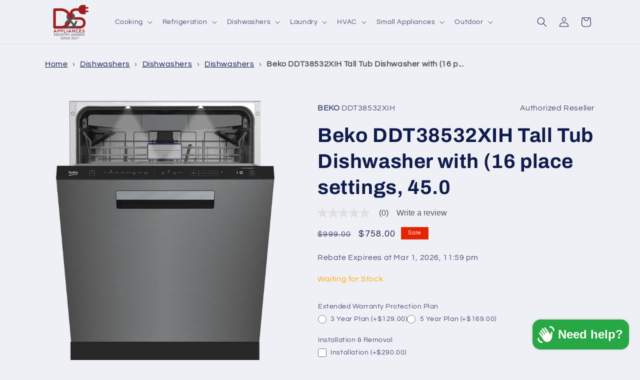

--- FILE ---
content_type: text/html; charset=utf-8
request_url: https://dshomeappliances.com/products/beko-ddt38532xih
body_size: 61500
content:
<!doctype html>
<html class="js" lang="en">
  <head>
    <meta charset="utf-8">
    <meta http-equiv="X-UA-Compatible" content="IE=edge">
    <meta name="viewport" content="width=device-width,initial-scale=1">
    <meta name="theme-color" content="">
    <link rel="canonical" href="https://dshomeappliances.com/products/beko-ddt38532xih"><link rel="icon" type="image/png" href="//dshomeappliances.com/cdn/shop/files/final-logo-withTagMultiLineEdited2_ca30e8e4-4836-470d-91ae-cdd314b2a53b.png?crop=center&height=32&v=1702915650&width=32"><link rel="preconnect" href="https://fonts.shopifycdn.com" crossorigin><title>
      Beko DDT38532XIH Tall Tub Dishwasher with (16 place settings, 45.0
 &ndash; D&amp;S Appliances</title>

    
      <meta name="description" content="Cleaner dishes. Cleaner planet. Cleaner conscience.At Beko, we believe a truly revolutionary product is one that redefines what is possible in terms of performance. Secondly, it must achieve that performance while using the least amount of natural resources possible. And finally, it needs to be priced within reach of e">
    

    

<meta property="og:site_name" content="D&amp;S Appliances">
<meta property="og:url" content="https://dshomeappliances.com/products/beko-ddt38532xih">
<meta property="og:title" content="Beko DDT38532XIH Tall Tub Dishwasher with (16 place settings, 45.0">
<meta property="og:type" content="product">
<meta property="og:description" content="Cleaner dishes. Cleaner planet. Cleaner conscience.At Beko, we believe a truly revolutionary product is one that redefines what is possible in terms of performance. Secondly, it must achieve that performance while using the least amount of natural resources possible. And finally, it needs to be priced within reach of e"><meta property="og:image" content="http://dshomeappliances.com/cdn/shop/products/FRYWRFNMNCOX.png?v=1678859344">
  <meta property="og:image:secure_url" content="https://dshomeappliances.com/cdn/shop/products/FRYWRFNMNCOX.png?v=1678859344">
  <meta property="og:image:width" content="1591">
  <meta property="og:image:height" content="2000"><meta property="og:price:amount" content="758.00">
  <meta property="og:price:currency" content="USD"><meta name="twitter:card" content="summary_large_image">
<meta name="twitter:title" content="Beko DDT38532XIH Tall Tub Dishwasher with (16 place settings, 45.0">
<meta name="twitter:description" content="Cleaner dishes. Cleaner planet. Cleaner conscience.At Beko, we believe a truly revolutionary product is one that redefines what is possible in terms of performance. Secondly, it must achieve that performance while using the least amount of natural resources possible. And finally, it needs to be priced within reach of e">


    <script src="//dshomeappliances.com/cdn/shop/t/50/assets/constants.js?v=132983761750457495441751376323" defer="defer"></script>
    <script src="//dshomeappliances.com/cdn/shop/t/50/assets/pubsub.js?v=25310214064522200911751376322" defer="defer"></script>
    <script src="//dshomeappliances.com/cdn/shop/t/50/assets/global.js?v=184345515105158409801751376323" defer="defer"></script>
    <script src="//dshomeappliances.com/cdn/shop/t/50/assets/details-disclosure.js?v=13653116266235556501751376324" defer="defer"></script>
    <script src="//dshomeappliances.com/cdn/shop/t/50/assets/details-modal.js?v=25581673532751508451751376324" defer="defer"></script>
    <script src="//dshomeappliances.com/cdn/shop/t/50/assets/search-form.js?v=133129549252120666541751376322" defer="defer"></script>
    <script src="https://api.qcpg.cc/api/v2/vendors/script/0a028cd2-6cda-4c32-a854-3c9a632171bf" defer="defer"></script><script>window.performance && window.performance.mark && window.performance.mark('shopify.content_for_header.start');</script><meta name="google-site-verification" content="oNfPuVWFZuNIbhq_mhSNppr16lrj1CyJDMj2l7Erjvk">
<meta id="shopify-digital-wallet" name="shopify-digital-wallet" content="/68961960217/digital_wallets/dialog">
<meta name="shopify-checkout-api-token" content="7b02a15b361259c63e1a984a4053b04a">
<link rel="alternate" type="application/json+oembed" href="https://dshomeappliances.com/products/beko-ddt38532xih.oembed">
<script async="async" src="/checkouts/internal/preloads.js?locale=en-US"></script>
<link rel="preconnect" href="https://shop.app" crossorigin="anonymous">
<script async="async" src="https://shop.app/checkouts/internal/preloads.js?locale=en-US&shop_id=68961960217" crossorigin="anonymous"></script>
<script id="apple-pay-shop-capabilities" type="application/json">{"shopId":68961960217,"countryCode":"US","currencyCode":"USD","merchantCapabilities":["supports3DS"],"merchantId":"gid:\/\/shopify\/Shop\/68961960217","merchantName":"D\u0026S Appliances","requiredBillingContactFields":["postalAddress","email","phone"],"requiredShippingContactFields":["postalAddress","email","phone"],"shippingType":"shipping","supportedNetworks":["visa","masterCard","amex","discover","elo","jcb"],"total":{"type":"pending","label":"D\u0026S Appliances","amount":"1.00"},"shopifyPaymentsEnabled":true,"supportsSubscriptions":true}</script>
<script id="shopify-features" type="application/json">{"accessToken":"7b02a15b361259c63e1a984a4053b04a","betas":["rich-media-storefront-analytics"],"domain":"dshomeappliances.com","predictiveSearch":true,"shopId":68961960217,"locale":"en"}</script>
<script>var Shopify = Shopify || {};
Shopify.shop = "dsappliance.myshopify.com";
Shopify.locale = "en";
Shopify.currency = {"active":"USD","rate":"1.0"};
Shopify.country = "US";
Shopify.theme = {"name":"ds-shopify-refresh\/Production","id":179516539161,"schema_name":"Refresh","schema_version":"15.3.0","theme_store_id":null,"role":"main"};
Shopify.theme.handle = "null";
Shopify.theme.style = {"id":null,"handle":null};
Shopify.cdnHost = "dshomeappliances.com/cdn";
Shopify.routes = Shopify.routes || {};
Shopify.routes.root = "/";</script>
<script type="module">!function(o){(o.Shopify=o.Shopify||{}).modules=!0}(window);</script>
<script>!function(o){function n(){var o=[];function n(){o.push(Array.prototype.slice.apply(arguments))}return n.q=o,n}var t=o.Shopify=o.Shopify||{};t.loadFeatures=n(),t.autoloadFeatures=n()}(window);</script>
<script>
  window.ShopifyPay = window.ShopifyPay || {};
  window.ShopifyPay.apiHost = "shop.app\/pay";
  window.ShopifyPay.redirectState = null;
</script>
<script id="shop-js-analytics" type="application/json">{"pageType":"product"}</script>
<script defer="defer" async type="module" src="//dshomeappliances.com/cdn/shopifycloud/shop-js/modules/v2/client.init-shop-cart-sync_BApSsMSl.en.esm.js"></script>
<script defer="defer" async type="module" src="//dshomeappliances.com/cdn/shopifycloud/shop-js/modules/v2/chunk.common_CBoos6YZ.esm.js"></script>
<script type="module">
  await import("//dshomeappliances.com/cdn/shopifycloud/shop-js/modules/v2/client.init-shop-cart-sync_BApSsMSl.en.esm.js");
await import("//dshomeappliances.com/cdn/shopifycloud/shop-js/modules/v2/chunk.common_CBoos6YZ.esm.js");

  window.Shopify.SignInWithShop?.initShopCartSync?.({"fedCMEnabled":true,"windoidEnabled":true});

</script>
<script defer="defer" async type="module" src="//dshomeappliances.com/cdn/shopifycloud/shop-js/modules/v2/client.payment-terms_BHOWV7U_.en.esm.js"></script>
<script defer="defer" async type="module" src="//dshomeappliances.com/cdn/shopifycloud/shop-js/modules/v2/chunk.common_CBoos6YZ.esm.js"></script>
<script defer="defer" async type="module" src="//dshomeappliances.com/cdn/shopifycloud/shop-js/modules/v2/chunk.modal_Bu1hFZFC.esm.js"></script>
<script type="module">
  await import("//dshomeappliances.com/cdn/shopifycloud/shop-js/modules/v2/client.payment-terms_BHOWV7U_.en.esm.js");
await import("//dshomeappliances.com/cdn/shopifycloud/shop-js/modules/v2/chunk.common_CBoos6YZ.esm.js");
await import("//dshomeappliances.com/cdn/shopifycloud/shop-js/modules/v2/chunk.modal_Bu1hFZFC.esm.js");

  
</script>
<script>
  window.Shopify = window.Shopify || {};
  if (!window.Shopify.featureAssets) window.Shopify.featureAssets = {};
  window.Shopify.featureAssets['shop-js'] = {"shop-cart-sync":["modules/v2/client.shop-cart-sync_DJczDl9f.en.esm.js","modules/v2/chunk.common_CBoos6YZ.esm.js"],"init-fed-cm":["modules/v2/client.init-fed-cm_BzwGC0Wi.en.esm.js","modules/v2/chunk.common_CBoos6YZ.esm.js"],"init-windoid":["modules/v2/client.init-windoid_BS26ThXS.en.esm.js","modules/v2/chunk.common_CBoos6YZ.esm.js"],"shop-cash-offers":["modules/v2/client.shop-cash-offers_DthCPNIO.en.esm.js","modules/v2/chunk.common_CBoos6YZ.esm.js","modules/v2/chunk.modal_Bu1hFZFC.esm.js"],"shop-button":["modules/v2/client.shop-button_D_JX508o.en.esm.js","modules/v2/chunk.common_CBoos6YZ.esm.js"],"init-shop-email-lookup-coordinator":["modules/v2/client.init-shop-email-lookup-coordinator_DFwWcvrS.en.esm.js","modules/v2/chunk.common_CBoos6YZ.esm.js"],"shop-toast-manager":["modules/v2/client.shop-toast-manager_tEhgP2F9.en.esm.js","modules/v2/chunk.common_CBoos6YZ.esm.js"],"shop-login-button":["modules/v2/client.shop-login-button_DwLgFT0K.en.esm.js","modules/v2/chunk.common_CBoos6YZ.esm.js","modules/v2/chunk.modal_Bu1hFZFC.esm.js"],"avatar":["modules/v2/client.avatar_BTnouDA3.en.esm.js"],"init-shop-cart-sync":["modules/v2/client.init-shop-cart-sync_BApSsMSl.en.esm.js","modules/v2/chunk.common_CBoos6YZ.esm.js"],"pay-button":["modules/v2/client.pay-button_BuNmcIr_.en.esm.js","modules/v2/chunk.common_CBoos6YZ.esm.js"],"init-shop-for-new-customer-accounts":["modules/v2/client.init-shop-for-new-customer-accounts_DrjXSI53.en.esm.js","modules/v2/client.shop-login-button_DwLgFT0K.en.esm.js","modules/v2/chunk.common_CBoos6YZ.esm.js","modules/v2/chunk.modal_Bu1hFZFC.esm.js"],"init-customer-accounts-sign-up":["modules/v2/client.init-customer-accounts-sign-up_TlVCiykN.en.esm.js","modules/v2/client.shop-login-button_DwLgFT0K.en.esm.js","modules/v2/chunk.common_CBoos6YZ.esm.js","modules/v2/chunk.modal_Bu1hFZFC.esm.js"],"shop-follow-button":["modules/v2/client.shop-follow-button_C5D3XtBb.en.esm.js","modules/v2/chunk.common_CBoos6YZ.esm.js","modules/v2/chunk.modal_Bu1hFZFC.esm.js"],"checkout-modal":["modules/v2/client.checkout-modal_8TC_1FUY.en.esm.js","modules/v2/chunk.common_CBoos6YZ.esm.js","modules/v2/chunk.modal_Bu1hFZFC.esm.js"],"init-customer-accounts":["modules/v2/client.init-customer-accounts_C0Oh2ljF.en.esm.js","modules/v2/client.shop-login-button_DwLgFT0K.en.esm.js","modules/v2/chunk.common_CBoos6YZ.esm.js","modules/v2/chunk.modal_Bu1hFZFC.esm.js"],"lead-capture":["modules/v2/client.lead-capture_Cq0gfm7I.en.esm.js","modules/v2/chunk.common_CBoos6YZ.esm.js","modules/v2/chunk.modal_Bu1hFZFC.esm.js"],"shop-login":["modules/v2/client.shop-login_BmtnoEUo.en.esm.js","modules/v2/chunk.common_CBoos6YZ.esm.js","modules/v2/chunk.modal_Bu1hFZFC.esm.js"],"payment-terms":["modules/v2/client.payment-terms_BHOWV7U_.en.esm.js","modules/v2/chunk.common_CBoos6YZ.esm.js","modules/v2/chunk.modal_Bu1hFZFC.esm.js"]};
</script>
<script>(function() {
  var isLoaded = false;
  function asyncLoad() {
    if (isLoaded) return;
    isLoaded = true;
    var urls = ["\/\/www.powr.io\/powr.js?powr-token=dsappliance.myshopify.com\u0026external-type=shopify\u0026shop=dsappliance.myshopify.com","\/\/shopify.privy.com\/widget.js?shop=dsappliance.myshopify.com","https:\/\/s3.amazonaws.com\/pixelpop\/usercontent\/scripts\/d02fa438-30f3-4ed6-a062-dfe27ac5e17a\/pixelpop.js?shop=dsappliance.myshopify.com","https:\/\/tools.luckyorange.com\/core\/lo.js?site-id=17fb04a0\u0026shop=dsappliance.myshopify.com","\/\/cdn.shopify.com\/proxy\/66869281fdaee78d258e1fa39c184d3d1d860dd1a88b59857d5470aa65431222\/apps.bazaarvoice.com\/deployments\/ds-appliances\/main_site\/production\/en_US\/bv.js?shop=dsappliance.myshopify.com\u0026sp-cache-control=cHVibGljLCBtYXgtYWdlPTkwMA","https:\/\/sbzstag.cirkleinc.com\/?shop=dsappliance.myshopify.com","https:\/\/tools.luckyorange.com\/core\/lo.js?site-id=93e087e1\u0026shop=dsappliance.myshopify.com","https:\/\/omnisnippet1.com\/platforms\/shopify.js?source=scriptTag\u0026v=2025-12-09T14\u0026shop=dsappliance.myshopify.com"];
    for (var i = 0; i < urls.length; i++) {
      var s = document.createElement('script');
      s.type = 'text/javascript';
      s.async = true;
      s.src = urls[i];
      var x = document.getElementsByTagName('script')[0];
      x.parentNode.insertBefore(s, x);
    }
  };
  if(window.attachEvent) {
    window.attachEvent('onload', asyncLoad);
  } else {
    window.addEventListener('load', asyncLoad, false);
  }
})();</script>
<script id="__st">var __st={"a":68961960217,"offset":-18000,"reqid":"282abfa6-322c-4dcb-b2ac-57bf5b3056e0-1768883629","pageurl":"dshomeappliances.com\/products\/beko-ddt38532xih","u":"a84f76e5e180","p":"product","rtyp":"product","rid":8160587546905};</script>
<script>window.ShopifyPaypalV4VisibilityTracking = true;</script>
<script id="captcha-bootstrap">!function(){'use strict';const t='contact',e='account',n='new_comment',o=[[t,t],['blogs',n],['comments',n],[t,'customer']],c=[[e,'customer_login'],[e,'guest_login'],[e,'recover_customer_password'],[e,'create_customer']],r=t=>t.map((([t,e])=>`form[action*='/${t}']:not([data-nocaptcha='true']) input[name='form_type'][value='${e}']`)).join(','),a=t=>()=>t?[...document.querySelectorAll(t)].map((t=>t.form)):[];function s(){const t=[...o],e=r(t);return a(e)}const i='password',u='form_key',d=['recaptcha-v3-token','g-recaptcha-response','h-captcha-response',i],f=()=>{try{return window.sessionStorage}catch{return}},m='__shopify_v',_=t=>t.elements[u];function p(t,e,n=!1){try{const o=window.sessionStorage,c=JSON.parse(o.getItem(e)),{data:r}=function(t){const{data:e,action:n}=t;return t[m]||n?{data:e,action:n}:{data:t,action:n}}(c);for(const[e,n]of Object.entries(r))t.elements[e]&&(t.elements[e].value=n);n&&o.removeItem(e)}catch(o){console.error('form repopulation failed',{error:o})}}const l='form_type',E='cptcha';function T(t){t.dataset[E]=!0}const w=window,h=w.document,L='Shopify',v='ce_forms',y='captcha';let A=!1;((t,e)=>{const n=(g='f06e6c50-85a8-45c8-87d0-21a2b65856fe',I='https://cdn.shopify.com/shopifycloud/storefront-forms-hcaptcha/ce_storefront_forms_captcha_hcaptcha.v1.5.2.iife.js',D={infoText:'Protected by hCaptcha',privacyText:'Privacy',termsText:'Terms'},(t,e,n)=>{const o=w[L][v],c=o.bindForm;if(c)return c(t,g,e,D).then(n);var r;o.q.push([[t,g,e,D],n]),r=I,A||(h.body.append(Object.assign(h.createElement('script'),{id:'captcha-provider',async:!0,src:r})),A=!0)});var g,I,D;w[L]=w[L]||{},w[L][v]=w[L][v]||{},w[L][v].q=[],w[L][y]=w[L][y]||{},w[L][y].protect=function(t,e){n(t,void 0,e),T(t)},Object.freeze(w[L][y]),function(t,e,n,w,h,L){const[v,y,A,g]=function(t,e,n){const i=e?o:[],u=t?c:[],d=[...i,...u],f=r(d),m=r(i),_=r(d.filter((([t,e])=>n.includes(e))));return[a(f),a(m),a(_),s()]}(w,h,L),I=t=>{const e=t.target;return e instanceof HTMLFormElement?e:e&&e.form},D=t=>v().includes(t);t.addEventListener('submit',(t=>{const e=I(t);if(!e)return;const n=D(e)&&!e.dataset.hcaptchaBound&&!e.dataset.recaptchaBound,o=_(e),c=g().includes(e)&&(!o||!o.value);(n||c)&&t.preventDefault(),c&&!n&&(function(t){try{if(!f())return;!function(t){const e=f();if(!e)return;const n=_(t);if(!n)return;const o=n.value;o&&e.removeItem(o)}(t);const e=Array.from(Array(32),(()=>Math.random().toString(36)[2])).join('');!function(t,e){_(t)||t.append(Object.assign(document.createElement('input'),{type:'hidden',name:u})),t.elements[u].value=e}(t,e),function(t,e){const n=f();if(!n)return;const o=[...t.querySelectorAll(`input[type='${i}']`)].map((({name:t})=>t)),c=[...d,...o],r={};for(const[a,s]of new FormData(t).entries())c.includes(a)||(r[a]=s);n.setItem(e,JSON.stringify({[m]:1,action:t.action,data:r}))}(t,e)}catch(e){console.error('failed to persist form',e)}}(e),e.submit())}));const S=(t,e)=>{t&&!t.dataset[E]&&(n(t,e.some((e=>e===t))),T(t))};for(const o of['focusin','change'])t.addEventListener(o,(t=>{const e=I(t);D(e)&&S(e,y())}));const B=e.get('form_key'),M=e.get(l),P=B&&M;t.addEventListener('DOMContentLoaded',(()=>{const t=y();if(P)for(const e of t)e.elements[l].value===M&&p(e,B);[...new Set([...A(),...v().filter((t=>'true'===t.dataset.shopifyCaptcha))])].forEach((e=>S(e,t)))}))}(h,new URLSearchParams(w.location.search),n,t,e,['guest_login'])})(!0,!0)}();</script>
<script integrity="sha256-4kQ18oKyAcykRKYeNunJcIwy7WH5gtpwJnB7kiuLZ1E=" data-source-attribution="shopify.loadfeatures" defer="defer" src="//dshomeappliances.com/cdn/shopifycloud/storefront/assets/storefront/load_feature-a0a9edcb.js" crossorigin="anonymous"></script>
<script crossorigin="anonymous" defer="defer" src="//dshomeappliances.com/cdn/shopifycloud/storefront/assets/shopify_pay/storefront-65b4c6d7.js?v=20250812"></script>
<script data-source-attribution="shopify.dynamic_checkout.dynamic.init">var Shopify=Shopify||{};Shopify.PaymentButton=Shopify.PaymentButton||{isStorefrontPortableWallets:!0,init:function(){window.Shopify.PaymentButton.init=function(){};var t=document.createElement("script");t.src="https://dshomeappliances.com/cdn/shopifycloud/portable-wallets/latest/portable-wallets.en.js",t.type="module",document.head.appendChild(t)}};
</script>
<script data-source-attribution="shopify.dynamic_checkout.buyer_consent">
  function portableWalletsHideBuyerConsent(e){var t=document.getElementById("shopify-buyer-consent"),n=document.getElementById("shopify-subscription-policy-button");t&&n&&(t.classList.add("hidden"),t.setAttribute("aria-hidden","true"),n.removeEventListener("click",e))}function portableWalletsShowBuyerConsent(e){var t=document.getElementById("shopify-buyer-consent"),n=document.getElementById("shopify-subscription-policy-button");t&&n&&(t.classList.remove("hidden"),t.removeAttribute("aria-hidden"),n.addEventListener("click",e))}window.Shopify?.PaymentButton&&(window.Shopify.PaymentButton.hideBuyerConsent=portableWalletsHideBuyerConsent,window.Shopify.PaymentButton.showBuyerConsent=portableWalletsShowBuyerConsent);
</script>
<script data-source-attribution="shopify.dynamic_checkout.cart.bootstrap">document.addEventListener("DOMContentLoaded",(function(){function t(){return document.querySelector("shopify-accelerated-checkout-cart, shopify-accelerated-checkout")}if(t())Shopify.PaymentButton.init();else{new MutationObserver((function(e,n){t()&&(Shopify.PaymentButton.init(),n.disconnect())})).observe(document.body,{childList:!0,subtree:!0})}}));
</script>
<link id="shopify-accelerated-checkout-styles" rel="stylesheet" media="screen" href="https://dshomeappliances.com/cdn/shopifycloud/portable-wallets/latest/accelerated-checkout-backwards-compat.css" crossorigin="anonymous">
<style id="shopify-accelerated-checkout-cart">
        #shopify-buyer-consent {
  margin-top: 1em;
  display: inline-block;
  width: 100%;
}

#shopify-buyer-consent.hidden {
  display: none;
}

#shopify-subscription-policy-button {
  background: none;
  border: none;
  padding: 0;
  text-decoration: underline;
  font-size: inherit;
  cursor: pointer;
}

#shopify-subscription-policy-button::before {
  box-shadow: none;
}

      </style>
<script id="sections-script" data-sections="header" defer="defer" src="//dshomeappliances.com/cdn/shop/t/50/compiled_assets/scripts.js?v=8647"></script>
<script>window.performance && window.performance.mark && window.performance.mark('shopify.content_for_header.end');</script>


    <style data-shopify>
      @font-face {
  font-family: Questrial;
  font-weight: 400;
  font-style: normal;
  font-display: swap;
  src: url("//dshomeappliances.com/cdn/fonts/questrial/questrial_n4.66abac5d8209a647b4bf8089b0451928ef144c07.woff2") format("woff2"),
       url("//dshomeappliances.com/cdn/fonts/questrial/questrial_n4.e86c53e77682db9bf4b0ee2dd71f214dc16adda4.woff") format("woff");
}

      
      
      
      @font-face {
  font-family: Archivo;
  font-weight: 700;
  font-style: normal;
  font-display: swap;
  src: url("//dshomeappliances.com/cdn/fonts/archivo/archivo_n7.651b020b3543640c100112be6f1c1b8e816c7f13.woff2") format("woff2"),
       url("//dshomeappliances.com/cdn/fonts/archivo/archivo_n7.7e9106d320e6594976a7dcb57957f3e712e83c96.woff") format("woff");
}


      
        :root,
        .color-scheme-1 {
          --color-background: 239,240,245;
        
          --gradient-background: #eff0f5;
        

        

        --color-foreground: 14,27,77;
        --color-background-contrast: 161,166,196;
        --color-shadow: 14,27,77;
        --color-button: 71,112,219;
        --color-button-text: 239,240,245;
        --color-secondary-button: 239,240,245;
        --color-secondary-button-text: 14,27,77;
        --color-link: 14,27,77;
        --color-badge-foreground: 14,27,77;
        --color-badge-background: 239,240,245;
        --color-badge-border: 14,27,77;
        --payment-terms-background-color: rgb(239 240 245);
      }
      
        
        .color-scheme-2 {
          --color-background: 255,255,255;
        
          --gradient-background: #ffffff;
        

        

        --color-foreground: 14,27,77;
        --color-background-contrast: 191,191,191;
        --color-shadow: 14,27,77;
        --color-button: 14,27,77;
        --color-button-text: 255,255,255;
        --color-secondary-button: 255,255,255;
        --color-secondary-button-text: 14,27,77;
        --color-link: 14,27,77;
        --color-badge-foreground: 14,27,77;
        --color-badge-background: 255,255,255;
        --color-badge-border: 14,27,77;
        --payment-terms-background-color: rgb(255 255 255);
      }
      
        
        .color-scheme-3 {
          --color-background: 14,27,77;
        
          --gradient-background: #0e1b4d;
        

        

        --color-foreground: 255,255,255;
        --color-background-contrast: 18,35,99;
        --color-shadow: 14,27,77;
        --color-button: 255,255,255;
        --color-button-text: 14,27,77;
        --color-secondary-button: 14,27,77;
        --color-secondary-button-text: 255,255,255;
        --color-link: 255,255,255;
        --color-badge-foreground: 255,255,255;
        --color-badge-background: 14,27,77;
        --color-badge-border: 255,255,255;
        --payment-terms-background-color: rgb(14 27 77);
      }
      
        
        .color-scheme-4 {
          --color-background: 71,112,219;
        
          --gradient-background: #4770db;
        

        

        --color-foreground: 255,255,255;
        --color-background-contrast: 27,57,136;
        --color-shadow: 14,27,77;
        --color-button: 255,255,255;
        --color-button-text: 71,112,219;
        --color-secondary-button: 71,112,219;
        --color-secondary-button-text: 255,255,255;
        --color-link: 255,255,255;
        --color-badge-foreground: 255,255,255;
        --color-badge-background: 71,112,219;
        --color-badge-border: 255,255,255;
        --payment-terms-background-color: rgb(71 112 219);
      }
      
        
        .color-scheme-5 {
          --color-background: 227,36,2;
        
          --gradient-background: #e32402;
        

        

        --color-foreground: 255,255,255;
        --color-background-contrast: 101,16,1;
        --color-shadow: 14,27,77;
        --color-button: 255,255,255;
        --color-button-text: 227,36,2;
        --color-secondary-button: 227,36,2;
        --color-secondary-button-text: 255,255,255;
        --color-link: 255,255,255;
        --color-badge-foreground: 255,255,255;
        --color-badge-background: 227,36,2;
        --color-badge-border: 255,255,255;
        --payment-terms-background-color: rgb(227 36 2);
      }
      
        
        .color-scheme-d6a1ffb8-9203-40a5-a08c-2fd9851dc81c {
          --color-background: 239,240,245;
        
          --gradient-background: #eff0f5;
        

        

        --color-foreground: 14,27,77;
        --color-background-contrast: 161,166,196;
        --color-shadow: 14,27,77;
        --color-button: 71,112,219;
        --color-button-text: 239,240,245;
        --color-secondary-button: 239,240,245;
        --color-secondary-button-text: 14,27,77;
        --color-link: 14,27,77;
        --color-badge-foreground: 14,27,77;
        --color-badge-background: 239,240,245;
        --color-badge-border: 14,27,77;
        --payment-terms-background-color: rgb(239 240 245);
      }
      
        
        .color-scheme-4967387e-c9b1-4559-b135-f23eedf8d06c {
          --color-background: 239,240,245;
        
          --gradient-background: #eff0f5;
        

        

        --color-foreground: 14,27,77;
        --color-background-contrast: 161,166,196;
        --color-shadow: 14,27,77;
        --color-button: 71,112,219;
        --color-button-text: 239,240,245;
        --color-secondary-button: 239,240,245;
        --color-secondary-button-text: 14,27,77;
        --color-link: 14,27,77;
        --color-badge-foreground: 14,27,77;
        --color-badge-background: 239,240,245;
        --color-badge-border: 14,27,77;
        --payment-terms-background-color: rgb(239 240 245);
      }
      

      body, .color-scheme-1, .color-scheme-2, .color-scheme-3, .color-scheme-4, .color-scheme-5, .color-scheme-d6a1ffb8-9203-40a5-a08c-2fd9851dc81c, .color-scheme-4967387e-c9b1-4559-b135-f23eedf8d06c {
        color: rgba(var(--color-foreground), 0.75);
        background-color: rgb(var(--color-background));
      }

      :root {
        --font-body-family: Questrial, sans-serif;
        --font-body-style: normal;
        --font-body-weight: 400;
        --font-body-weight-bold: 700;

        --font-heading-family: Archivo, sans-serif;
        --font-heading-style: normal;
        --font-heading-weight: 700;

        --font-body-scale: 1.0;
        --font-heading-scale: 1.0;

        --media-padding: px;
        --media-border-opacity: 0.1;
        --media-border-width: 0px;
        --media-radius: 20px;
        --media-shadow-opacity: 0.0;
        --media-shadow-horizontal-offset: 0px;
        --media-shadow-vertical-offset: 4px;
        --media-shadow-blur-radius: 5px;
        --media-shadow-visible: 0;

        --page-width: 120rem;
        --page-width-margin: 0rem;

        --product-card-image-padding: 1.6rem;
        --product-card-corner-radius: 0.6rem;
        --product-card-text-alignment: left;
        --product-card-border-width: 0.1rem;
        --product-card-border-opacity: 1.0;
        --product-card-shadow-opacity: 0.3;
        --product-card-shadow-visible: 1;
        --product-card-shadow-horizontal-offset: 0.0rem;
        --product-card-shadow-vertical-offset: 0.4rem;
        --product-card-shadow-blur-radius: 0.5rem;

        --collection-card-image-padding: 1.6rem;
        --collection-card-corner-radius: 1.8rem;
        --collection-card-text-alignment: left;
        --collection-card-border-width: 0.1rem;
        --collection-card-border-opacity: 1.0;
        --collection-card-shadow-opacity: 0.0;
        --collection-card-shadow-visible: 0;
        --collection-card-shadow-horizontal-offset: 0.0rem;
        --collection-card-shadow-vertical-offset: 0.4rem;
        --collection-card-shadow-blur-radius: 0.5rem;

        --blog-card-image-padding: 1.6rem;
        --blog-card-corner-radius: 1.8rem;
        --blog-card-text-alignment: left;
        --blog-card-border-width: 0.1rem;
        --blog-card-border-opacity: 1.0;
        --blog-card-shadow-opacity: 0.0;
        --blog-card-shadow-visible: 0;
        --blog-card-shadow-horizontal-offset: 0.0rem;
        --blog-card-shadow-vertical-offset: 0.4rem;
        --blog-card-shadow-blur-radius: 0.5rem;

        --badge-corner-radius: 0.0rem;

        --popup-border-width: 1px;
        --popup-border-opacity: 0.1;
        --popup-corner-radius: 18px;
        --popup-shadow-opacity: 0.0;
        --popup-shadow-horizontal-offset: 0px;
        --popup-shadow-vertical-offset: 4px;
        --popup-shadow-blur-radius: 5px;

        --drawer-border-width: 0px;
        --drawer-border-opacity: 0.1;
        --drawer-shadow-opacity: 0.0;
        --drawer-shadow-horizontal-offset: 0px;
        --drawer-shadow-vertical-offset: 4px;
        --drawer-shadow-blur-radius: 5px;

        --spacing-sections-desktop: 0px;
        --spacing-sections-mobile: 0px;

        --grid-desktop-vertical-spacing: 28px;
        --grid-desktop-horizontal-spacing: 28px;
        --grid-mobile-vertical-spacing: 14px;
        --grid-mobile-horizontal-spacing: 14px;

        --text-boxes-border-opacity: 0.1;
        --text-boxes-border-width: 0px;
        --text-boxes-radius: 10px;
        --text-boxes-shadow-opacity: 0.0;
        --text-boxes-shadow-visible: 0;
        --text-boxes-shadow-horizontal-offset: 0px;
        --text-boxes-shadow-vertical-offset: 4px;
        --text-boxes-shadow-blur-radius: 5px;

        --buttons-radius: 10px;
        --buttons-radius-outset: 11px;
        --buttons-border-width: 1px;
        --buttons-border-opacity: 1.0;
        --buttons-shadow-opacity: 0.0;
        --buttons-shadow-visible: 0;
        --buttons-shadow-horizontal-offset: 0px;
        --buttons-shadow-vertical-offset: 4px;
        --buttons-shadow-blur-radius: 5px;
        --buttons-border-offset: 0.3px;

        --inputs-radius: 26px;
        --inputs-border-width: 1px;
        --inputs-border-opacity: 0.55;
        --inputs-shadow-opacity: 0.0;
        --inputs-shadow-horizontal-offset: 0px;
        --inputs-margin-offset: 0px;
        --inputs-shadow-vertical-offset: 2px;
        --inputs-shadow-blur-radius: 5px;
        --inputs-radius-outset: 27px;

        --variant-pills-radius: 10px;
        --variant-pills-border-width: 1px;
        --variant-pills-border-opacity: 0.55;
        --variant-pills-shadow-opacity: 0.0;
        --variant-pills-shadow-horizontal-offset: 0px;
        --variant-pills-shadow-vertical-offset: 4px;
        --variant-pills-shadow-blur-radius: 5px;
      }

      *,
      *::before,
      *::after {
        box-sizing: inherit;
      }

      html {
        box-sizing: border-box;
        font-size: calc(var(--font-body-scale) * 62.5%);
        height: 100%;
      }

      body {
        display: grid;
        grid-template-rows: auto auto 1fr auto;
        grid-template-columns: 100%;
        min-height: 100%;
        margin: 0;
        font-size: 1.5rem;
        letter-spacing: 0.06rem;
        line-height: calc(1 + 0.8 / var(--font-body-scale));
        font-family: var(--font-body-family);
        font-style: var(--font-body-style);
        font-weight: var(--font-body-weight);
      }

      @media screen and (min-width: 750px) {
        body {
          font-size: 1.6rem;
        }
      }
    </style>

    <link href="//dshomeappliances.com/cdn/shop/t/50/assets/base.css?v=159841507637079171801751376322" rel="stylesheet" type="text/css" media="all" />
    <link rel="stylesheet" href="//dshomeappliances.com/cdn/shop/t/50/assets/component-cart-items.css?v=123238115697927560811751376322" media="print" onload="this.media='all'">
      <link rel="preload" as="font" href="//dshomeappliances.com/cdn/fonts/questrial/questrial_n4.66abac5d8209a647b4bf8089b0451928ef144c07.woff2" type="font/woff2" crossorigin>
      

      <link rel="preload" as="font" href="//dshomeappliances.com/cdn/fonts/archivo/archivo_n7.651b020b3543640c100112be6f1c1b8e816c7f13.woff2" type="font/woff2" crossorigin>
      
<link
        rel="stylesheet"
        href="//dshomeappliances.com/cdn/shop/t/50/assets/component-predictive-search.css?v=118923337488134913561751376322"
        media="print"
        onload="this.media='all'"
      ><script>
      if (Shopify.designMode) {
        document.documentElement.classList.add('shopify-design-mode');
      }
    </script>
  <!-- BEGIN app block: shopify://apps/avis-product-options/blocks/avisplus-product-options/e076618e-4c9c-447f-ad6d-4f1577799c29 -->


<script>
    window.OpusNoShadowRoot=true;
    window.apo_js_loaded={options:!1,style_collection:!1,style_product:!1,minicart:!1};
    window.ap_front_settings = {
      root_api:"https://apo-api.avisplus.io/",
      check_on: {add_to_cart: false, check_out: false},
      page_type: "product",
      shop_id: "68961960217",
      money_format: "${{amount}}",
      money_with_currency_format: "${{amount}}",
      icon_tooltip: "https://cdn.shopify.com/extensions/019bd971-dcf1-7169-bd8c-1f48e482090c/avis-options-v1.7.136.10/assets/tooltip.svg",
      currency_code: '',
      url_jquery: "https://cdn.shopify.com/extensions/019bd971-dcf1-7169-bd8c-1f48e482090c/avis-options-v1.7.136.10/assets/jquery-3.6.0.min.js",
      theme_name: "",
      customer: null ,
      customer_order_count: ``,
      curCountryCode: `US`,
      url_css_date: "https://cdn.shopify.com/extensions/019bd971-dcf1-7169-bd8c-1f48e482090c/avis-options-v1.7.136.10/assets/apo-date.min.css",
      url_css_main_v1: "https://cdn.shopify.com/extensions/019bd971-dcf1-7169-bd8c-1f48e482090c/avis-options-v1.7.136.10/assets/apo-product-options_v1.min.css",
      url_css_main_v2: "https://cdn.shopify.com/extensions/019bd971-dcf1-7169-bd8c-1f48e482090c/avis-options-v1.7.136.10/assets/apo-product-options_v2.min.css",
      joinAddCharge: "|",
      cart_collections: [],
      inventories: {},
      product_info: {
        product: {"id":8160587546905,"title":"Beko DDT38532XIH Tall Tub Dishwasher with (16 place settings, 45.0","handle":"beko-ddt38532xih","description":"\u003cp\u003e \u003c\/p\u003e\u003cp\u003e \u003c\/p\u003e\u003cp\u003e\u003cb\u003eCleaner dishes. Cleaner planet. Cleaner conscience.\u003c\/b\u003e\u003c\/p\u003e\u003cp\u003eAt Beko, we believe a truly revolutionary product is one that redefines what is possible in terms of performance. Secondly, it must achieve that performance while using the least amount of natural resources possible. And finally, it needs to be priced within reach of everyone who wants to lead a healthy and sustainable life. The revolution in dishwashing is about to begin.\u003c\/p\u003e\u003cp\u003e \u003c\/p\u003e\u003cbr\u003e\u003cbr\u003e\u003cbr\u003e\u003cb\u003eCornerIntense ®\u003c\/b\u003e\u003cbr\u003e\u003cbr\u003e\u003cb\u003eThe most significant breakthrough in dishwasher technology in nearly 100 years.\u003c\/b\u003e\u003cbr\u003e\u003cp\u003eWe call our remarkable new way of washing dishes CornerIntense.® Instead of a spray arm rotating on a fixed axis, the Beko CornerIntense® spray arm rotates on a movable axis. Jets of water continually move in more than just one fixed pattern, to completely cover every part of the dishwasher. It cleans dishes like never before, while using half the water and two-thirds the energy.\u003c\/p\u003e Your browser does not support HTML5 video. Your browser does not support HTML5 video. \u003cbr\u003e\u003cb\u003eEverClean™ Filter\u003c\/b\u003e\u003cbr\u003e\u003cbr\u003e\u003cb\u003eCleaning the filter often gets overlooked. But not by us.\u003c\/b\u003e\u003cbr\u003e\u003cp\u003eNew EverClean™ Filter automatically rinses the filter with pressurized water to remove food residue and debris, keeping the filter clean up to four times longer. No need to manually clean the filter as often, for continued dishwashing performance. That means more time spent enjoying brilliantly clean dishes, and less time worrying about the filter.\u003c\/p\u003e \u003cbr\u003e\u003cb\u003eDeepWash™\u003c\/b\u003e\u003cbr\u003e\u003cbr\u003e\u003cb\u003eDeep clean bottles like hands never could.\u003c\/b\u003e\u003cbr\u003e\u003cp\u003eOur new DeepWash™ technology brings three water-adjustable jets that deliver increased water pressure to a dedicated wash zone. It easily handles several tall bottles or jars with narrow openings, or a larger item. Three adjustable water jets create a powerful wash zone, grippers hold items securely, and cleans narrow bottles or extra-tough pans up to 12\" deep\u003c\/p\u003e Your browser does not support HTML5 video. Your browser does not support HTML5 video. \u003cbr\u003e\u003cb\u003eAdjustable Rack\u003c\/b\u003e\u003cbr\u003e\u003cbr\u003e\u003cb\u003eThe middle rack is height adjustable, so you can fit that oversized pasta pot on the bottom rack. No wasting gallons of water hand-washing it.\u003c\/b\u003e\u003cbr\u003e\u003cp\u003eYou can fit that oversized pasta pot on the bottom rack. No wasting gallons of water hand-washing it.\u003c\/p\u003e","published_at":"2023-03-14T21:48:34-04:00","created_at":"2023-03-15T01:48:06-04:00","vendor":"BEKO","type":"BUILT IN DISHWASHER","tags":["__label: INSTANT REBATES","mid-profit","ON-PO","over-500"],"price":75800,"price_min":75800,"price_max":75800,"available":true,"price_varies":false,"compare_at_price":99900,"compare_at_price_min":99900,"compare_at_price_max":99900,"compare_at_price_varies":false,"variants":[{"id":44755619086617,"title":"Stainless Steel","option1":"Stainless Steel","option2":null,"option3":null,"sku":"DDT38532XIH","requires_shipping":true,"taxable":true,"featured_image":{"id":40846895120665,"product_id":8160587546905,"position":1,"created_at":"2023-03-15T01:48:37-04:00","updated_at":"2023-03-15T01:49:04-04:00","alt":null,"width":1591,"height":2000,"src":"\/\/dshomeappliances.com\/cdn\/shop\/products\/FRYWRFNMNCOX.png?v=1678859344","variant_ids":[44755619086617]},"available":true,"name":"Beko DDT38532XIH Tall Tub Dishwasher with (16 place settings, 45.0 - Stainless Steel","public_title":"Stainless Steel","options":["Stainless Steel"],"price":75800,"weight":0,"compare_at_price":99900,"inventory_management":null,"barcode":"8690842440380","featured_media":{"alt":null,"id":33194143514905,"position":1,"preview_image":{"aspect_ratio":0.796,"height":2000,"width":1591,"src":"\/\/dshomeappliances.com\/cdn\/shop\/products\/FRYWRFNMNCOX.png?v=1678859344"}},"requires_selling_plan":false,"selling_plan_allocations":[]}],"images":["\/\/dshomeappliances.com\/cdn\/shop\/products\/FRYWRFNMNCOX.png?v=1678859344","\/\/dshomeappliances.com\/cdn\/shop\/products\/FRXVGAIJDQVR.png?v=1678859319","\/\/dshomeappliances.com\/cdn\/shop\/products\/FRATQCRMWBXP.png?v=1678859321","\/\/dshomeappliances.com\/cdn\/shop\/products\/FRADWUWAUYDO.png?v=1678859324","\/\/dshomeappliances.com\/cdn\/shop\/products\/FRMPJVODQIOH.png?v=1678859327","\/\/dshomeappliances.com\/cdn\/shop\/products\/FRNVGMTRUMQB.png?v=1678859330","\/\/dshomeappliances.com\/cdn\/shop\/products\/FRSGLYWQIWOT.png?v=1678859332","\/\/dshomeappliances.com\/cdn\/shop\/products\/FRHKNODVJBJQ.png?v=1678859334","\/\/dshomeappliances.com\/cdn\/shop\/products\/FRSVSVDFJYKY.png?v=1678859337","\/\/dshomeappliances.com\/cdn\/shop\/products\/FRLOWBJVHGYU.png?v=1678859340","\/\/dshomeappliances.com\/cdn\/shop\/products\/FRDMGOSOTUZO_55392838-58e2-4615-a546-689bf8457fd4.jpg?v=1678859342","\/\/dshomeappliances.com\/cdn\/shop\/products\/FRGWEWPAJITV_b8c64118-e923-4014-8af8-533b69e14ac1.jpg?v=1678859344"],"featured_image":"\/\/dshomeappliances.com\/cdn\/shop\/products\/FRYWRFNMNCOX.png?v=1678859344","options":["Color"],"media":[{"alt":null,"id":33194143514905,"position":1,"preview_image":{"aspect_ratio":0.796,"height":2000,"width":1591,"src":"\/\/dshomeappliances.com\/cdn\/shop\/products\/FRYWRFNMNCOX.png?v=1678859344"},"aspect_ratio":0.796,"height":2000,"media_type":"image","src":"\/\/dshomeappliances.com\/cdn\/shop\/products\/FRYWRFNMNCOX.png?v=1678859344","width":1591},{"alt":null,"id":33194143744281,"position":2,"preview_image":{"aspect_ratio":0.886,"height":2000,"width":1771,"src":"\/\/dshomeappliances.com\/cdn\/shop\/products\/FRXVGAIJDQVR.png?v=1678859319"},"aspect_ratio":0.886,"height":2000,"media_type":"image","src":"\/\/dshomeappliances.com\/cdn\/shop\/products\/FRXVGAIJDQVR.png?v=1678859319","width":1771},{"alt":null,"id":33194143809817,"position":3,"preview_image":{"aspect_ratio":1.14,"height":2000,"width":2280,"src":"\/\/dshomeappliances.com\/cdn\/shop\/products\/FRATQCRMWBXP.png?v=1678859321"},"aspect_ratio":1.14,"height":2000,"media_type":"image","src":"\/\/dshomeappliances.com\/cdn\/shop\/products\/FRATQCRMWBXP.png?v=1678859321","width":2280},{"alt":null,"id":33194143842585,"position":4,"preview_image":{"aspect_ratio":1.778,"height":1440,"width":2560,"src":"\/\/dshomeappliances.com\/cdn\/shop\/products\/FRADWUWAUYDO.png?v=1678859324"},"aspect_ratio":1.778,"height":1440,"media_type":"image","src":"\/\/dshomeappliances.com\/cdn\/shop\/products\/FRADWUWAUYDO.png?v=1678859324","width":2560},{"alt":null,"id":33194143973657,"position":5,"preview_image":{"aspect_ratio":1.0,"height":1500,"width":1500,"src":"\/\/dshomeappliances.com\/cdn\/shop\/products\/FRMPJVODQIOH.png?v=1678859327"},"aspect_ratio":1.0,"height":1500,"media_type":"image","src":"\/\/dshomeappliances.com\/cdn\/shop\/products\/FRMPJVODQIOH.png?v=1678859327","width":1500},{"alt":null,"id":33194144071961,"position":6,"preview_image":{"aspect_ratio":1.0,"height":2000,"width":2000,"src":"\/\/dshomeappliances.com\/cdn\/shop\/products\/FRNVGMTRUMQB.png?v=1678859330"},"aspect_ratio":1.0,"height":2000,"media_type":"image","src":"\/\/dshomeappliances.com\/cdn\/shop\/products\/FRNVGMTRUMQB.png?v=1678859330","width":2000},{"alt":null,"id":33194144137497,"position":7,"preview_image":{"aspect_ratio":1.0,"height":2000,"width":2000,"src":"\/\/dshomeappliances.com\/cdn\/shop\/products\/FRSGLYWQIWOT.png?v=1678859332"},"aspect_ratio":1.0,"height":2000,"media_type":"image","src":"\/\/dshomeappliances.com\/cdn\/shop\/products\/FRSGLYWQIWOT.png?v=1678859332","width":2000},{"alt":null,"id":33194144170265,"position":8,"preview_image":{"aspect_ratio":1.0,"height":2000,"width":2000,"src":"\/\/dshomeappliances.com\/cdn\/shop\/products\/FRHKNODVJBJQ.png?v=1678859334"},"aspect_ratio":1.0,"height":2000,"media_type":"image","src":"\/\/dshomeappliances.com\/cdn\/shop\/products\/FRHKNODVJBJQ.png?v=1678859334","width":2000},{"alt":null,"id":33194144268569,"position":9,"preview_image":{"aspect_ratio":1.0,"height":2000,"width":2000,"src":"\/\/dshomeappliances.com\/cdn\/shop\/products\/FRSVSVDFJYKY.png?v=1678859337"},"aspect_ratio":1.0,"height":2000,"media_type":"image","src":"\/\/dshomeappliances.com\/cdn\/shop\/products\/FRSVSVDFJYKY.png?v=1678859337","width":2000},{"alt":null,"id":33194144629017,"position":10,"preview_image":{"aspect_ratio":1.14,"height":2000,"width":2280,"src":"\/\/dshomeappliances.com\/cdn\/shop\/products\/FRLOWBJVHGYU.png?v=1678859340"},"aspect_ratio":1.14,"height":2000,"media_type":"image","src":"\/\/dshomeappliances.com\/cdn\/shop\/products\/FRLOWBJVHGYU.png?v=1678859340","width":2280},{"alt":null,"id":33194144727321,"position":11,"preview_image":{"aspect_ratio":1.681,"height":1523,"width":2560,"src":"\/\/dshomeappliances.com\/cdn\/shop\/products\/FRDMGOSOTUZO_55392838-58e2-4615-a546-689bf8457fd4.jpg?v=1678859342"},"aspect_ratio":1.681,"height":1523,"media_type":"image","src":"\/\/dshomeappliances.com\/cdn\/shop\/products\/FRDMGOSOTUZO_55392838-58e2-4615-a546-689bf8457fd4.jpg?v=1678859342","width":2560},{"alt":null,"id":33194144760089,"position":12,"preview_image":{"aspect_ratio":1.221,"height":1500,"width":1832,"src":"\/\/dshomeappliances.com\/cdn\/shop\/products\/FRGWEWPAJITV_b8c64118-e923-4014-8af8-533b69e14ac1.jpg?v=1678859344"},"aspect_ratio":1.221,"height":1500,"media_type":"image","src":"\/\/dshomeappliances.com\/cdn\/shop\/products\/FRGWEWPAJITV_b8c64118-e923-4014-8af8-533b69e14ac1.jpg?v=1678859344","width":1832}],"requires_selling_plan":false,"selling_plan_groups":[],"content":"\u003cp\u003e \u003c\/p\u003e\u003cp\u003e \u003c\/p\u003e\u003cp\u003e\u003cb\u003eCleaner dishes. Cleaner planet. Cleaner conscience.\u003c\/b\u003e\u003c\/p\u003e\u003cp\u003eAt Beko, we believe a truly revolutionary product is one that redefines what is possible in terms of performance. Secondly, it must achieve that performance while using the least amount of natural resources possible. And finally, it needs to be priced within reach of everyone who wants to lead a healthy and sustainable life. The revolution in dishwashing is about to begin.\u003c\/p\u003e\u003cp\u003e \u003c\/p\u003e\u003cbr\u003e\u003cbr\u003e\u003cbr\u003e\u003cb\u003eCornerIntense ®\u003c\/b\u003e\u003cbr\u003e\u003cbr\u003e\u003cb\u003eThe most significant breakthrough in dishwasher technology in nearly 100 years.\u003c\/b\u003e\u003cbr\u003e\u003cp\u003eWe call our remarkable new way of washing dishes CornerIntense.® Instead of a spray arm rotating on a fixed axis, the Beko CornerIntense® spray arm rotates on a movable axis. Jets of water continually move in more than just one fixed pattern, to completely cover every part of the dishwasher. It cleans dishes like never before, while using half the water and two-thirds the energy.\u003c\/p\u003e Your browser does not support HTML5 video. Your browser does not support HTML5 video. \u003cbr\u003e\u003cb\u003eEverClean™ Filter\u003c\/b\u003e\u003cbr\u003e\u003cbr\u003e\u003cb\u003eCleaning the filter often gets overlooked. But not by us.\u003c\/b\u003e\u003cbr\u003e\u003cp\u003eNew EverClean™ Filter automatically rinses the filter with pressurized water to remove food residue and debris, keeping the filter clean up to four times longer. No need to manually clean the filter as often, for continued dishwashing performance. That means more time spent enjoying brilliantly clean dishes, and less time worrying about the filter.\u003c\/p\u003e \u003cbr\u003e\u003cb\u003eDeepWash™\u003c\/b\u003e\u003cbr\u003e\u003cbr\u003e\u003cb\u003eDeep clean bottles like hands never could.\u003c\/b\u003e\u003cbr\u003e\u003cp\u003eOur new DeepWash™ technology brings three water-adjustable jets that deliver increased water pressure to a dedicated wash zone. It easily handles several tall bottles or jars with narrow openings, or a larger item. Three adjustable water jets create a powerful wash zone, grippers hold items securely, and cleans narrow bottles or extra-tough pans up to 12\" deep\u003c\/p\u003e Your browser does not support HTML5 video. Your browser does not support HTML5 video. \u003cbr\u003e\u003cb\u003eAdjustable Rack\u003c\/b\u003e\u003cbr\u003e\u003cbr\u003e\u003cb\u003eThe middle rack is height adjustable, so you can fit that oversized pasta pot on the bottom rack. No wasting gallons of water hand-washing it.\u003c\/b\u003e\u003cbr\u003e\u003cp\u003eYou can fit that oversized pasta pot on the bottom rack. No wasting gallons of water hand-washing it.\u003c\/p\u003e"},
        product_id: `8160587546905`,
        collections: []
      },
    };
  window.avisConfigs = window.ap_front_settings;window.ap_front_settings.product_info.collections.push({id: '439164600601', title: "AVADA Upsell - Best Sellers"});window.ap_front_settings.product_info.collections.push({id: '469431681305', title: "Beko"});window.ap_front_settings.product_info.collections.push({id: '487476003097', title: "Best Selling Products"});window.ap_front_settings.product_info.collections.push({id: '433372365081', title: "Built In Dishwashers"});window.ap_front_settings.product_info.collections.push({id: '440933286169', title: "Dishwashers"});window.ap_front_settings.product_info.collections.push({id: '477261824281', title: "Instant Rebate Exclusive Savings"});window.ap_front_settings.product_info.collections.push({id: '460215648537', title: "Instant Rebates"});window.ap_front_settings.product_info.collections.push({id: '487476035865', title: "Newest Products"});window.ap_front_settings.product_info.collections.push({id: '488294023449', title: "Shop Deals"});window.ap_front_settings.product_info.collections.push({id: '473947177241', title: "Ten-off Discounted Items"});window.ap_front_settings.config = {};
    window.ap_front_settings.config.app_v = 'v2';
    window.apoThemeConfigs = null;
    window.ap_front_settings.config["optionset"]=[];
    window.apoOptionLocales = {options:null, config: null, version: "2025-01", avisOptions:{}, avisSettings:{}, locale:"en"};
    window.apoOptionLocales.convertLocales = function (locale) {
        var localeUpper = locale.toUpperCase();
        return ["PT-BR","PT-PT", "ZH-CN","ZH-TW"].includes(localeUpper) ? localeUpper.replace("-", "_") : localeUpper.match(/^[a-zA-Z]{2}-[a-zA-Z]{2}$/) ? localeUpper.substring(0, 2) : localeUpper;
    };var styleOptions = [];
    var avisListLocales = {};
    var listKeyMeta = [];
    var AvisOptionsData = AvisOptionsData || {};
        window.ap_front_settings.config['config_app'] =  {"enabled":"true","show_cart_discount":"false","shop_id":"68961960217","text_price_add":"","text_customization_cost_for":"Customization Cost for","text_alert_text_input":"Please add your personalized text before adding this item to cart","text_alert_number_input":"Please enter a number before adding this item to cart","text_alert_checkbox_radio_swatches_input":"Please select your options before adding this item to cart","text_alert_text_select":"Please select an option before adding this item to cart","text_file_upload_button":"Choose File","crop_your_image":"Crop your image","file_save_button":"Save changes","re_customize_image":"Re-customize image","placeholder_dragdrop_text":"","placeholder_dragdrop_or":"","file_cancel_button":"Cancel","text_alert_file_upload":"Please upload file before adding this item to cart","text_alert_min_file_upload":"","text_alert_max_file_upload":"","dynamic_checkout_notification":"This product cannot be purchased using this checkout method. Please add the item to cart, then proceed to checkout from the cart.","text_alert_switch":"Please confirm your options status before adding this item to cart","text_alert_color_picker":"Please add your personalized color before adding this item to cart","text_alert_validate_phone":"Invalid phone number","text_alert_validate_email":"Invalid email format","text_alert_validate_only_letters":"Please enter only letters before adding this item to cart","text_alert_validate_only_letters_number":"Please enter only letters and numbers before adding this item to cart","text_alert_validate_file":"Please upload file having extensions {file_extensions} only.","customize_alert_required_min_selections":"Please select at least {min_selections} option(s) before adding this item to cart","customize_alert_required_min_quantity":"Please select at least {min_quantity} item(s) before adding this item to cart","customize_alert_required_min_characters":"Please enter at least {min_length} letters before adding this item to cart","text_customization_notification_min_characters":"Type at least {min_length} characters","text_customization_notification_min_quantity":"Selected {selected_quantity} item(s). Please select at least {min_total_quantity} item(s)","text_customization_notification_max_quantity":"Selected {selected_quantity} out of {max_total_quantity} item(s)","text_edit_options_cart":"Edit options","popup_text":{"trigger_button":"Choose options","save_button":"Save","add_to_cart":"Add to cart","total_text":"Total","required_choose_option":"Please select your options before adding this item to cart"},"text_cancel_edit_options_cart":"Cancel","text_save_changes_edit_options_cart":"Save changes","show_watermark_on_product_page":false,"use_css_version":"v2","customize_options":{"general":{"option_title_color":{"color":"theme","with_theme_default":true,"default_value":"#000"},"tooltip_help_text_color":{"color":"default","with_theme_default":false,"default_value":"#000"},"below_help_text_color":{"color":"theme","with_theme_default":true,"default_value":"#000"},"variant_title_color":{"color":"theme","with_theme_default":true,"default_value":"#000"},"option_box_bg_color":{"color":"transparent","with_theme_default":true,"default_value":"#fff"},"option_box_border_color":{"color":"transparent","with_theme_default":true,"default_value":"#fff"},"option_title_bold":false,"option_title_italic":false,"option_title_underline":false,"option_variant_bold":false,"option_variant_italic":false,"option_variant_underline":false,"option_title_font_size":14,"tooltip_help_text_font_size":13,"below_help_text_font_size":14,"variant_title_font_size":14,"border_shape":"rounded","option_box_padding":0,"option_box_radius":4,"column_width":"default","column_width_variant":46,"column_width_variant_custom":5,"option_title_line_through":false,"option_variant_line_through":false,"border_color":{"color":"default","with_theme_default":false,"default_value":"#a9a8a8"},"bg_color":{"color":"default","with_theme_default":false,"default_value":"#fff"},"notification_text_color":{"color":"default","with_theme_default":false,"default_value":"#000"},"add_charge_amount_color":{"color":"default","with_theme_default":false,"default_value":"#ad0000"}},"input_field":{"border_color":{"color":"default","with_theme_default":false,"default_value":"#e5e5e5"},"bg_color":{"color":"transparent","with_theme_default":true,"default_value":"#fff"},"input_text_color":{"color":"default","with_theme_default":false,"default_value":"#000"},"border_shape":"square","border_radius":4,"column_width":"default","input_field_box_padding":12},"radio_btn":{"default_btn_color":{"color":"default","with_theme_default":false,"default_value":"#ad0000"},"pill_text_selected_color":{"color":"default","with_theme_default":false,"default_value":"#fff"},"pill_text_unselected_color":{"color":"theme","with_theme_default":true,"default_value":"#000"},"pill_border_selected_color":{"color":"default","with_theme_default":false,"default_value":"#000"},"pill_border_unselected_color":{"color":"default","with_theme_default":false,"default_value":"#000"},"pill_bg_selected_color":{"color":"default","with_theme_default":false,"default_value":"#000"},"pill_bg_unselected_color":{"color":"transparent","with_theme_default":true,"default_value":"#fff"},"variant_title_color":{"color":"theme","with_theme_default":true,"default_value":"#000"},"shape":"default","border_radius":4,"column_width":"default","pill_box_padding":8,"is_check_column_variant_pc":["default"],"is_check_column_variant_mobile":["default"],"column_variant_radio_pc":2,"column_variant_radio_mobile":2},"checkbox":{"default_btn_color":{"color":"default","with_theme_default":false,"default_value":"#ad0000"},"pill_text_selected_color":{"color":"default","with_theme_default":false,"default_value":"#fff"},"pill_text_unselected_color":{"color":"theme","with_theme_default":true,"default_value":"#000"},"pill_border_selected_color":{"color":"default","with_theme_default":false,"default_value":"#000"},"pill_border_unselected_color":{"color":"default","with_theme_default":false,"default_value":"#000"},"pill_bg_selected_color":{"color":"default","with_theme_default":false,"default_value":"#000"},"pill_bg_unselected_color":{"color":"transparent","with_theme_default":true,"default_value":"#fff"},"variant_title_color":{"color":"theme","with_theme_default":true,"default_value":"#000"},"shape":"default","border_radius":4,"column_width":"default","pill_box_padding":8,"is_check_column_variant_pc":["default"],"is_check_column_variant_mobile":["default"],"column_variant_checkbox_pc":2,"column_variant_checkbox_mobile":2},"select":{"border_color":{"color":"default","with_theme_default":false,"default_value":"#e5e5e5"},"bg_color":{"color":"transparent","with_theme_default":true,"default_value":"#fff"},"text_color":{"color":"default","with_theme_default":false,"default_value":"#000"},"border_shape":"square","border_radius":4,"column_width":"default","swatch_shape":"square","swatch_size":1},"swatch":{"border_selected_color":{"color":"default","with_theme_default":false,"default_value":"#ad0000"},"border_unselected_color":{"color":"default","with_theme_default":false,"default_value":"#50505070"},"variant_title_color":{"color":"theme","with_theme_default":true,"default_value":"#000"},"tick_color":{"color":"#3c7278","with_theme_default":false,"default_value":"#fff"},"hidden_variant_title":false,"swatch_shape":"circle","swatch_size":1.3,"column_width":"default","hover_image":true,"is_check_column_variant_pc":["default"],"is_check_column_variant_mobile":["default"],"column_variant_swatch_pc":2,"column_variant_swatch_mobile":2},"file":{"btn_color":{"color":"default","with_theme_default":false,"default_value":"#fde5e5"},"text_color":{"color":"default","with_theme_default":false,"default_value":"#f82020"},"column_width":"default"},"add_charge":{"border_color":{"color":"default","with_theme_default":false,"default_value":"#a9a8a8"},"bg_color":{"color":"default","with_theme_default":false,"default_value":"#fff"},"notification_text_color":{"color":"default","with_theme_default":false,"default_value":"#000"},"add_charge_amount_color":{"color":"default","with_theme_default":false,"default_value":"#ad0000"},"column_width":"default"},"discount":{"border_color":{"color":"default","with_theme_default":false,"default_value":"#d5d5d5"},"bg_color":{"color":"default","with_theme_default":false,"default_value":"#fff"},"text_color":{"color":"default","with_theme_default":false,"default_value":"#000"},"focus_border_color":{"color":"default","with_theme_default":false,"default_value":"#1878b9"},"focus_bg_color":{"color":"default","with_theme_default":false,"default_value":"#fff"},"btn_bg_color":{"color":"default","with_theme_default":false,"default_value":"#1878b9"},"btn_text_color":{"color":"default","with_theme_default":false,"default_value":"#fff"}},"switch":{"color_switch_on":{"color":"default","with_theme_default":false,"default_value":"#ad0000"},"color_switch_off":{"color":"default","with_theme_default":false,"default_value":"#cccccc"},"slider_round_color":{"color":"default","with_theme_default":false,"default_value":"#ffffff"}}},"customize_discount_box_css":"\n      .avis-discount-input {\n        \n        \n        \n      }\n\n      .avis-discount-input:focus {\n        \n        \n      }\n\n      .avis-discount-apply {\n        \n        \n      }\n\n    ","history_create_at":"2023-05-28T02:00:00.000Z","convert":"v1-v2","widget":{"position":"default","selector":""},"product_page":{"add_price_to_variant":false,"show_extra_charge":true},"hide_hover_img_swatches":"","reset_to_default":"Reset to Default","search_font":"Search font","datetime_back":"Back","datetime_clear":"Clear","datetime_confirm":"Confirm","datetime_close":"Close","datetime_hour":"Hour","datetime_minute":"Minute","datetime_second":"Second","datetime_tu":"TU","datetime_mo":"MO","datetime_we":"WE","datetime_th":"TH","datetime_fr":"FR","datetime_sa":"SA","datetime_su":"SU","datetime_time":"Time","step_turn_back":"Turn back","step_nex_step":"Next step","shopify_option":{"setting":{"s_show_product_page":true,"s_show_collection_page":false,"s_show_button_addcart":false,"s_is_addcart_ajax":false,"s_show_option_name_product":true,"s_show_option_name_collection":true,"s_show_limit_number_swatch":false,"s_limit_number_swatch":5,"s_show_tooltip_product":true,"s_show_tooltip_collection":true},"localization":{"add_to_cart":"Add to cart","added_to_cart":"Added to cart","sold_out":"Sold out"}},"theme_key":null,"appPlan":"OLD"};
        window.apoOptionLocales.config = {"primary_locale":"en","storefront_connect":"e2dd35b93ca9ca1f52168a29d2245cfe"};// Option setswindow.ap_front_settings.config["optionset"].push({"select_customer_type":"all","customers":[],"option_set_tag":"","_id":"63ffa8ecf53bafd9592d280a","created_at":"2023-03-01T19:35:08.802Z","shop_id":"68961960217","option_set_name":"\u003e299.99","all_products":true,"rule_sets":[[{"type":"all","selector":""}]],"options":[{"_id":"63ffa8d1346290081c79977f","shop_id":"68961960217","option_id":"sYs73SMynwaPMJ0-g2SoIuYwPekbAC","option_name":"Warranty ","label_product":"Extended Warranty Protection Plan","label_cart":"Extended Warranty Protection Plan","type":"radio","class_name":"","default_value":"","min":null,"max":null,"min_selections":null,"max_selections":null,"placeholder":"","max_length":null,"allow_multiple":"false","help_text":"","help_text_select":"tooltip","allow_hover_img":"true","option_values":[{"option_id":"","value_id":"UsY8049Wb99O-kvbTFJNxLnINAcr8m","value":"3 Year Plan","price":"50.00","type":"useexistingvariant","productId":"8137811919129","productVariationId":"44656759275801","productName":"SquareTrade Warranty Protection Plan","swatch":{"color":"","file_image_url":"","is_color":true},"handle":"squaretrade-warranty-protection-plan","[object Object]":{"option_id":"","value_id":"UsY8049Wb99O-kvbTFJNxLnINAcr8m","value":"3 Year Plan","price":"120.00","type":"useexistingvariant","productId":"8137811919129","productVariationId":"44656759275801","productName":"SquareTrade Warranty Protection Plan - 3 Year Plan","swatch":{"color":"","file_image_url":"","is_color":true},"handle":"squaretrade-warranty-protection-plan"},"is_exist_product_bundle":true,"productBundleName":"SquareTrade Warranty Protection Plan","variantName":"3 Year Plan \/ 299.99","variantBundleName":"3 Year Plan \/ 299.99"},{"option_id":"","value_id":"DmKBlbDDMZSNmpSSUCmArQOp1zgyJy","value":"5 Year Plan","price":"75.00","type":"useexistingvariant","productId":"8137811919129","productVariationId":"44656759308569","productName":"SquareTrade Warranty Protection Plan","swatch":{"color":"","file_image_url":"","is_color":true},"handle":"squaretrade-warranty-protection-plan","[object Object]":{"option_id":"","value_id":"DmKBlbDDMZSNmpSSUCmArQOp1zgyJy","value":"5 Year Plan","price":"220.00","type":"useexistingvariant","productId":"8137811919129","productVariationId":"44656759308569","productName":"SquareTrade Warranty Protection Plan - 5 Year Plan","swatch":{"color":"","file_image_url":"","is_color":true},"handle":"squaretrade-warranty-protection-plan"},"is_exist_product_bundle":true,"productBundleName":"SquareTrade Warranty Protection Plan","variantName":"5 Year Plan \/ 299.99","variantBundleName":"5 Year Plan \/ 299.99"}],"conditional_logic":{"type":"show","logic":"all","condition_items":[]},"is_option_set":false,"sort":1,"created_at":"2023-03-01T19:34:41.563Z","updated_at":"2023-03-01T19:34:41.563Z","checked":true,"required":false,"key":"3PAnMT1tP9UWBOd3mAZHzLuUrLFV_F","input_name":"Radio Buttons","isHide":false,"error_message":null}],"status":true,"products":[],"type":"automated","conditional_applying_product":{"type":"all","conditions":[{"type":"price","keywordCompareType":"is_greater_than","selector":"0"},{"type":"price","keywordCompareType":"is_less_than","selector":"299.99"}]},"sort":0,"updated_at":"2023-08-08T17:15:39.531Z","id":"63ffa8ecf53bafd9592d280a"});window.ap_front_settings.config["optionset"].push({"select_customer_type":"all","customers":[],"option_set_tag":"","_id":"64d27457a44f7d51ad82c019","shop_id":"68961960217","option_set_name":"\u003e499.99","all_products":true,"rule_sets":[[{"type":"all","selector":""}]],"options":[{"_id":"63ffa8d1346290081c79977f","shop_id":"68961960217","option_id":"sYs73SMynwaPMJ0-g2SoIuYwPekbAC","option_name":"Warranty ","label_product":"Extended Warranty Protection Plan","label_cart":"Extended Warranty Protection Plan","type":"radio","class_name":"","default_value":"","min":null,"max":null,"min_selections":null,"max_selections":null,"placeholder":"","max_length":null,"allow_multiple":"false","help_text":"","help_text_select":"tooltip","allow_hover_img":"true","option_values":[{"option_id":"","value_id":"UsY8049Wb99O-kvbTFJNxLnINAcr8m","value":"3 Year Plan","price":"65.00","type":"useexistingvariant","productId":"8137811919129","productVariationId":"46141958390041","productName":"SquareTrade Warranty Protection Plan","swatch":{"color":"","file_image_url":"","is_color":true},"handle":"squaretrade-warranty-protection-plan","[object Object]":{"option_id":"","value_id":"UsY8049Wb99O-kvbTFJNxLnINAcr8m","value":"3 Year Plan","price":"65.00","type":"useexistingvariant","productId":"8137811919129","productVariationId":"46141958390041","productName":"SquareTrade Warranty Protection Plan","swatch":{"color":"","file_image_url":"","is_color":true},"handle":"squaretrade-warranty-protection-plan","[object Object]":{"option_id":"","value_id":"UsY8049Wb99O-kvbTFJNxLnINAcr8m","value":"3 Year Plan","price":"120.00","type":"useexistingvariant","productId":"8137811919129","productVariationId":"44656759275801","productName":"SquareTrade Warranty Protection Plan - 3 Year Plan","swatch":{"color":"","file_image_url":"","is_color":true},"handle":"squaretrade-warranty-protection-plan"},"is_exist_product_bundle":true,"productBundleName":"SquareTrade Warranty Protection Plan","variantName":"3 Year Plan \/ 449.99","variantBundleName":"3 Year Plan \/ 449.99","is_product_bundle":true},"is_exist_product_bundle":true,"productBundleName":"SquareTrade Warranty Protection Plan","variantName":"3 Year Plan \/ 449.99","variantBundleName":"3 Year Plan \/ 449.99","is_product_bundle":true},{"option_id":"","value_id":"DmKBlbDDMZSNmpSSUCmArQOp1zgyJy","value":"5 Year Plan","price":"95.00","type":"useexistingvariant","productId":"8137811919129","productVariationId":"46141958750489","productName":"SquareTrade Warranty Protection Plan","swatch":{"color":"","file_image_url":"","is_color":true},"handle":"squaretrade-warranty-protection-plan","[object Object]":{"option_id":"","value_id":"DmKBlbDDMZSNmpSSUCmArQOp1zgyJy","value":"5 Year Plan","price":"95.00","type":"useexistingvariant","productId":"8137811919129","productVariationId":"46141958750489","productName":"SquareTrade Warranty Protection Plan","swatch":{"color":"","file_image_url":"","is_color":true},"handle":"squaretrade-warranty-protection-plan","[object Object]":{"option_id":"","value_id":"DmKBlbDDMZSNmpSSUCmArQOp1zgyJy","value":"5 Year Plan","price":"220.00","type":"useexistingvariant","productId":"8137811919129","productVariationId":"44656759308569","productName":"SquareTrade Warranty Protection Plan - 5 Year Plan","swatch":{"color":"","file_image_url":"","is_color":true},"handle":"squaretrade-warranty-protection-plan"},"is_exist_product_bundle":true,"productBundleName":"SquareTrade Warranty Protection Plan","variantName":"5 Year Plan \/ 449.99","variantBundleName":"5 Year Plan \/ 449.99","is_product_bundle":true},"is_exist_product_bundle":true,"productBundleName":"SquareTrade Warranty Protection Plan","variantName":"5 Year Plan \/ 449.99","variantBundleName":"5 Year Plan \/ 449.99","is_product_bundle":true}],"conditional_logic":{"type":"show","logic":"all","condition_items":[]},"is_option_set":false,"sort":1,"created_at":"2023-03-01T19:34:41.563Z","updated_at":"2023-03-01T19:34:41.563Z","checked":true,"required":false,"key":"3PAnMT1tP9UWBOd3mAZHzLuUrLFV_F","input_name":"Radio Buttons","isHide":false,"error_message":null,"new_save_option_template":false,"input":"radio"}],"status":true,"sort":0,"conditional_applying_product":{"type":"all","conditions":[{"type":"price","keywordCompareType":"is_greater_than","selector":"300"},{"type":"price","keywordCompareType":"is_less_than","selector":"449.99"}]},"products":[],"type":"automated","created_at":"2023-08-08T16:59:03.342Z","updated_at":"2023-08-08T17:03:05.949Z","id":"64d27457a44f7d51ad82c019"});window.ap_front_settings.config["optionset"].push({"select_customer_type":"all","customers":[],"option_set_tag":"","_id":"64d2754eda8ae6407b91d0f1","shop_id":"68961960217","option_set_name":"\u003e549.99","all_products":true,"rule_sets":[[{"type":"all","selector":""}]],"options":[{"_id":"63ffa8d1346290081c79977f","shop_id":"68961960217","option_id":"sYs73SMynwaPMJ0-g2SoIuYwPekbAC","option_name":"Warranty ","label_product":"Extended Warranty Protection Plan","label_cart":"Extended Warranty Protection Plan","type":"radio","class_name":"","default_value":"","min":null,"max":null,"min_selections":null,"max_selections":null,"placeholder":"","max_length":null,"allow_multiple":"false","help_text":"","help_text_select":"tooltip","allow_hover_img":"true","option_values":[{"option_id":"","value_id":"UsY8049Wb99O-kvbTFJNxLnINAcr8m","value":"3 Year Plan","price":"75.00","type":"useexistingvariant","productId":"8137811919129","productVariationId":"46141958422809","productName":"SquareTrade Warranty Protection Plan","swatch":{"color":"","file_image_url":"","is_color":true},"handle":"squaretrade-warranty-protection-plan","[object Object]":{"option_id":"","value_id":"UsY8049Wb99O-kvbTFJNxLnINAcr8m","value":"3 Year Plan","price":"75.00","type":"useexistingvariant","productId":"8137811919129","productVariationId":"46141958422809","productName":"SquareTrade Warranty Protection Plan","swatch":{"color":"","file_image_url":"","is_color":true},"handle":"squaretrade-warranty-protection-plan","[object Object]":{"option_id":"","value_id":"UsY8049Wb99O-kvbTFJNxLnINAcr8m","value":"3 Year Plan","price":"65.00","type":"useexistingvariant","productId":"8137811919129","productVariationId":"46141958390041","productName":"SquareTrade Warranty Protection Plan","swatch":{"color":"","file_image_url":"","is_color":true},"handle":"squaretrade-warranty-protection-plan","[object Object]":{"option_id":"","value_id":"UsY8049Wb99O-kvbTFJNxLnINAcr8m","value":"3 Year Plan","price":"120.00","type":"useexistingvariant","productId":"8137811919129","productVariationId":"44656759275801","productName":"SquareTrade Warranty Protection Plan - 3 Year Plan","swatch":{"color":"","file_image_url":"","is_color":true},"handle":"squaretrade-warranty-protection-plan"},"is_exist_product_bundle":true,"productBundleName":"SquareTrade Warranty Protection Plan","variantName":"3 Year Plan \/ 449.99","variantBundleName":"3 Year Plan \/ 449.99","is_product_bundle":true},"is_exist_product_bundle":true,"productBundleName":"SquareTrade Warranty Protection Plan","variantName":"3 Year Plan \/ 549.99","variantBundleName":"3 Year Plan \/ 549.99","is_product_bundle":true},"is_exist_product_bundle":true,"productBundleName":"SquareTrade Warranty Protection Plan","variantName":"3 Year Plan \/ 549.99","variantBundleName":"3 Year Plan \/ 549.99","is_product_bundle":true},{"option_id":"","value_id":"DmKBlbDDMZSNmpSSUCmArQOp1zgyJy","value":"5 Year Plan","price":"115.00","type":"useexistingvariant","productId":"8137811919129","productVariationId":"46141958783257","productName":"SquareTrade Warranty Protection Plan","swatch":{"color":"","file_image_url":"","is_color":true},"handle":"squaretrade-warranty-protection-plan","[object Object]":{"option_id":"","value_id":"DmKBlbDDMZSNmpSSUCmArQOp1zgyJy","value":"5 Year Plan","price":"115.00","type":"useexistingvariant","productId":"8137811919129","productVariationId":"46141958783257","productName":"SquareTrade Warranty Protection Plan","swatch":{"color":"","file_image_url":"","is_color":true},"handle":"squaretrade-warranty-protection-plan","[object Object]":{"option_id":"","value_id":"DmKBlbDDMZSNmpSSUCmArQOp1zgyJy","value":"5 Year Plan","price":"95.00","type":"useexistingvariant","productId":"8137811919129","productVariationId":"46141958750489","productName":"SquareTrade Warranty Protection Plan","swatch":{"color":"","file_image_url":"","is_color":true},"handle":"squaretrade-warranty-protection-plan","[object Object]":{"option_id":"","value_id":"DmKBlbDDMZSNmpSSUCmArQOp1zgyJy","value":"5 Year Plan","price":"220.00","type":"useexistingvariant","productId":"8137811919129","productVariationId":"44656759308569","productName":"SquareTrade Warranty Protection Plan - 5 Year Plan","swatch":{"color":"","file_image_url":"","is_color":true},"handle":"squaretrade-warranty-protection-plan"},"is_exist_product_bundle":true,"productBundleName":"SquareTrade Warranty Protection Plan","variantName":"5 Year Plan \/ 449.99","variantBundleName":"5 Year Plan \/ 449.99","is_product_bundle":true},"is_exist_product_bundle":true,"productBundleName":"SquareTrade Warranty Protection Plan","variantName":"5 Year Plan \/ 549.99","variantBundleName":"5 Year Plan \/ 549.99","is_product_bundle":true},"is_exist_product_bundle":true,"productBundleName":"SquareTrade Warranty Protection Plan","variantName":"5 Year Plan \/ 549.99","variantBundleName":"5 Year Plan \/ 549.99","is_product_bundle":true}],"conditional_logic":{"type":"show","logic":"all","condition_items":[]},"is_option_set":false,"sort":1,"created_at":"2023-03-01T19:34:41.563Z","updated_at":"2023-03-01T19:34:41.563Z","checked":true,"required":false,"key":"3PAnMT1tP9UWBOd3mAZHzLuUrLFV_F","input_name":"Radio Buttons","isHide":false,"error_message":null,"new_save_option_template":false,"input":"radio"}],"status":true,"sort":0,"conditional_applying_product":{"type":"all","conditions":[{"type":"price","keywordCompareType":"is_greater_than","selector":"450"},{"type":"price","keywordCompareType":"is_less_than","selector":"549.99"}]},"products":[],"type":"automated","created_at":"2023-08-08T17:03:10.913Z","updated_at":"2023-08-08T17:04:13.953Z","id":"64d2754eda8ae6407b91d0f1"});window.ap_front_settings.config["optionset"].push({"select_customer_type":"all","customers":[],"option_set_tag":"","_id":"64d27558a44f7d51ad82c049","shop_id":"68961960217","option_set_name":"\u003e699.99","all_products":true,"rule_sets":[[{"type":"all","selector":""}]],"options":[{"_id":"63ffa8d1346290081c79977f","shop_id":"68961960217","option_id":"sYs73SMynwaPMJ0-g2SoIuYwPekbAC","option_name":"Warranty ","label_product":"Extended Warranty Protection Plan","label_cart":"Extended Warranty Protection Plan","type":"radio","class_name":"","default_value":"","min":null,"max":null,"min_selections":null,"max_selections":null,"placeholder":"","max_length":null,"allow_multiple":"false","help_text":"","help_text_select":"tooltip","allow_hover_img":"true","option_values":[{"option_id":"","value_id":"UsY8049Wb99O-kvbTFJNxLnINAcr8m","value":"3 Year Plan","price":"90.00","type":"useexistingvariant","productId":"8137811919129","productVariationId":"46141958455577","productName":"SquareTrade Warranty Protection Plan","swatch":{"color":"","file_image_url":"","is_color":true},"handle":"squaretrade-warranty-protection-plan","[object Object]":{"option_id":"","value_id":"UsY8049Wb99O-kvbTFJNxLnINAcr8m","value":"3 Year Plan","price":"90.00","type":"useexistingvariant","productId":"8137811919129","productVariationId":"46141958455577","productName":"SquareTrade Warranty Protection Plan","swatch":{"color":"","file_image_url":"","is_color":true},"handle":"squaretrade-warranty-protection-plan","[object Object]":{"option_id":"","value_id":"UsY8049Wb99O-kvbTFJNxLnINAcr8m","value":"3 Year Plan","price":"65.00","type":"useexistingvariant","productId":"8137811919129","productVariationId":"46141958390041","productName":"SquareTrade Warranty Protection Plan","swatch":{"color":"","file_image_url":"","is_color":true},"handle":"squaretrade-warranty-protection-plan","[object Object]":{"option_id":"","value_id":"UsY8049Wb99O-kvbTFJNxLnINAcr8m","value":"3 Year Plan","price":"120.00","type":"useexistingvariant","productId":"8137811919129","productVariationId":"44656759275801","productName":"SquareTrade Warranty Protection Plan - 3 Year Plan","swatch":{"color":"","file_image_url":"","is_color":true},"handle":"squaretrade-warranty-protection-plan"},"is_exist_product_bundle":true,"productBundleName":"SquareTrade Warranty Protection Plan","variantName":"3 Year Plan \/ 449.99","variantBundleName":"3 Year Plan \/ 449.99","is_product_bundle":true},"is_exist_product_bundle":true,"productBundleName":"SquareTrade Warranty Protection Plan","variantName":"3 Year Plan \/ 699.99","variantBundleName":"3 Year Plan \/ 699.99","is_product_bundle":true},"is_exist_product_bundle":true,"productBundleName":"SquareTrade Warranty Protection Plan","variantName":"3 Year Plan \/ 699.99","variantBundleName":"3 Year Plan \/ 699.99","is_product_bundle":true},{"option_id":"","value_id":"DmKBlbDDMZSNmpSSUCmArQOp1zgyJy","value":"5 Year Plan","price":"135.00","type":"useexistingvariant","productId":"8137811919129","productVariationId":"46141958816025","productName":"SquareTrade Warranty Protection Plan","swatch":{"color":"","file_image_url":"","is_color":true},"handle":"squaretrade-warranty-protection-plan","[object Object]":{"option_id":"","value_id":"DmKBlbDDMZSNmpSSUCmArQOp1zgyJy","value":"5 Year Plan","price":"135.00","type":"useexistingvariant","productId":"8137811919129","productVariationId":"46141958816025","productName":"SquareTrade Warranty Protection Plan","swatch":{"color":"","file_image_url":"","is_color":true},"handle":"squaretrade-warranty-protection-plan","[object Object]":{"option_id":"","value_id":"DmKBlbDDMZSNmpSSUCmArQOp1zgyJy","value":"5 Year Plan","price":"95.00","type":"useexistingvariant","productId":"8137811919129","productVariationId":"46141958750489","productName":"SquareTrade Warranty Protection Plan","swatch":{"color":"","file_image_url":"","is_color":true},"handle":"squaretrade-warranty-protection-plan","[object Object]":{"option_id":"","value_id":"DmKBlbDDMZSNmpSSUCmArQOp1zgyJy","value":"5 Year Plan","price":"220.00","type":"useexistingvariant","productId":"8137811919129","productVariationId":"44656759308569","productName":"SquareTrade Warranty Protection Plan - 5 Year Plan","swatch":{"color":"","file_image_url":"","is_color":true},"handle":"squaretrade-warranty-protection-plan"},"is_exist_product_bundle":true,"productBundleName":"SquareTrade Warranty Protection Plan","variantName":"5 Year Plan \/ 449.99","variantBundleName":"5 Year Plan \/ 449.99","is_product_bundle":true},"is_exist_product_bundle":true,"productBundleName":"SquareTrade Warranty Protection Plan","variantName":"5 Year Plan \/ 699.99","variantBundleName":"5 Year Plan \/ 699.99","is_product_bundle":true},"is_exist_product_bundle":true,"productBundleName":"SquareTrade Warranty Protection Plan","variantName":"5 Year Plan \/ 699.99","variantBundleName":"5 Year Plan \/ 699.99","is_product_bundle":true}],"conditional_logic":{"type":"show","logic":"all","condition_items":[]},"is_option_set":false,"sort":1,"created_at":"2023-03-01T19:34:41.563Z","updated_at":"2023-03-01T19:34:41.563Z","checked":true,"required":false,"key":"3PAnMT1tP9UWBOd3mAZHzLuUrLFV_F","input_name":"Radio Buttons","isHide":false,"error_message":null,"new_save_option_template":false,"input":"radio"}],"status":true,"sort":0,"conditional_applying_product":{"type":"all","conditions":[{"type":"price","keywordCompareType":"is_greater_than","selector":"550"},{"type":"price","keywordCompareType":"is_less_than","selector":"699.99"}]},"products":[],"type":"automated","created_at":"2023-08-08T17:03:20.157Z","updated_at":"2023-08-08T17:05:24.091Z","id":"64d27558a44f7d51ad82c049"});window.ap_front_settings.config["optionset"].push({"select_customer_type":"all","customers":[],"option_set_tag":"","_id":"64d275d7115e7870dd167923","shop_id":"68961960217","option_set_name":"\u003e899.99","all_products":true,"rule_sets":[[{"type":"all","selector":""}]],"options":[{"_id":"63ffa8d1346290081c79977f","shop_id":"68961960217","option_id":"sYs73SMynwaPMJ0-g2SoIuYwPekbAC","option_name":"Warranty ","label_product":"Extended Warranty Protection Plan","label_cart":"Extended Warranty Protection Plan","type":"radio","class_name":"","default_value":"","min":null,"max":null,"min_selections":null,"max_selections":null,"placeholder":"","max_length":null,"allow_multiple":"false","help_text":"","help_text_select":"tooltip","allow_hover_img":"true","option_values":[{"option_id":"","value_id":"UsY8049Wb99O-kvbTFJNxLnINAcr8m","value":"3 Year Plan","price":"105.00","type":"useexistingvariant","productId":"8137811919129","productVariationId":"46141958488345","productName":"SquareTrade Warranty Protection Plan","swatch":{"color":"","file_image_url":"","is_color":true},"handle":"squaretrade-warranty-protection-plan","[object Object]":{"option_id":"","value_id":"UsY8049Wb99O-kvbTFJNxLnINAcr8m","value":"3 Year Plan","price":"90.00","type":"useexistingvariant","productId":"8137811919129","productVariationId":"46141958455577","productName":"SquareTrade Warranty Protection Plan","swatch":{"color":"","file_image_url":"","is_color":true},"handle":"squaretrade-warranty-protection-plan","[object Object]":{"option_id":"","value_id":"UsY8049Wb99O-kvbTFJNxLnINAcr8m","value":"3 Year Plan","price":"65.00","type":"useexistingvariant","productId":"8137811919129","productVariationId":"46141958390041","productName":"SquareTrade Warranty Protection Plan","swatch":{"color":"","file_image_url":"","is_color":true},"handle":"squaretrade-warranty-protection-plan","[object Object]":{"option_id":"","value_id":"UsY8049Wb99O-kvbTFJNxLnINAcr8m","value":"3 Year Plan","price":"120.00","type":"useexistingvariant","productId":"8137811919129","productVariationId":"44656759275801","productName":"SquareTrade Warranty Protection Plan - 3 Year Plan","swatch":{"color":"","file_image_url":"","is_color":true},"handle":"squaretrade-warranty-protection-plan"},"is_exist_product_bundle":true,"productBundleName":"SquareTrade Warranty Protection Plan","variantName":"3 Year Plan \/ 449.99","variantBundleName":"3 Year Plan \/ 449.99","is_product_bundle":true},"is_exist_product_bundle":true,"productBundleName":"SquareTrade Warranty Protection Plan","variantName":"3 Year Plan \/ 699.99","variantBundleName":"3 Year Plan \/ 699.99","is_product_bundle":true},"is_exist_product_bundle":true,"productBundleName":"SquareTrade Warranty Protection Plan","variantName":"3 Year Plan \/ 899.99","variantBundleName":"3 Year Plan \/ 899.99","is_product_bundle":true},{"option_id":"","value_id":"DmKBlbDDMZSNmpSSUCmArQOp1zgyJy","value":"5 Year Plan","price":"149.00","type":"useexistingvariant","productId":"8137811919129","productVariationId":"46141958848793","productName":"SquareTrade Warranty Protection Plan","swatch":{"color":"","file_image_url":"","is_color":true},"handle":"squaretrade-warranty-protection-plan","[object Object]":{"option_id":"","value_id":"DmKBlbDDMZSNmpSSUCmArQOp1zgyJy","value":"5 Year Plan","price":"135.00","type":"useexistingvariant","productId":"8137811919129","productVariationId":"46141958816025","productName":"SquareTrade Warranty Protection Plan","swatch":{"color":"","file_image_url":"","is_color":true},"handle":"squaretrade-warranty-protection-plan","[object Object]":{"option_id":"","value_id":"DmKBlbDDMZSNmpSSUCmArQOp1zgyJy","value":"5 Year Plan","price":"95.00","type":"useexistingvariant","productId":"8137811919129","productVariationId":"46141958750489","productName":"SquareTrade Warranty Protection Plan","swatch":{"color":"","file_image_url":"","is_color":true},"handle":"squaretrade-warranty-protection-plan","[object Object]":{"option_id":"","value_id":"DmKBlbDDMZSNmpSSUCmArQOp1zgyJy","value":"5 Year Plan","price":"220.00","type":"useexistingvariant","productId":"8137811919129","productVariationId":"44656759308569","productName":"SquareTrade Warranty Protection Plan - 5 Year Plan","swatch":{"color":"","file_image_url":"","is_color":true},"handle":"squaretrade-warranty-protection-plan"},"is_exist_product_bundle":true,"productBundleName":"SquareTrade Warranty Protection Plan","variantName":"5 Year Plan \/ 449.99","variantBundleName":"5 Year Plan \/ 449.99","is_product_bundle":true},"is_exist_product_bundle":true,"productBundleName":"SquareTrade Warranty Protection Plan","variantName":"5 Year Plan \/ 699.99","variantBundleName":"5 Year Plan \/ 699.99","is_product_bundle":true},"is_exist_product_bundle":true,"productBundleName":"SquareTrade Warranty Protection Plan","variantName":"5 Year Plan \/ 899.99","variantBundleName":"5 Year Plan \/ 899.99","is_product_bundle":true}],"conditional_logic":{"type":"show","logic":"all","condition_items":[]},"is_option_set":false,"sort":1,"created_at":"2023-03-01T19:34:41.563Z","updated_at":"2023-03-01T19:34:41.563Z","checked":true,"required":false,"key":"3PAnMT1tP9UWBOd3mAZHzLuUrLFV_F","input_name":"Radio Buttons","isHide":false,"error_message":null,"new_save_option_template":false,"input":"radio"}],"status":true,"sort":0,"conditional_applying_product":{"type":"all","conditions":[{"type":"price","keywordCompareType":"is_greater_than","selector":"700"},{"type":"price","keywordCompareType":"is_less_than","selector":"899.99"}]},"products":[],"type":"automated","created_at":"2023-08-08T17:05:27.520Z","updated_at":"2023-08-08T17:06:05.910Z","id":"64d275d7115e7870dd167923"});window.ap_front_settings.config["optionset"].push({"select_customer_type":"all","customers":[],"option_set_tag":"","_id":"64d2760828f8d661f6f4f289","shop_id":"68961960217","option_set_name":"\u003e1199.99","all_products":true,"rule_sets":[[{"type":"all","selector":""}]],"options":[{"_id":"63ffa8d1346290081c79977f","shop_id":"68961960217","option_id":"sYs73SMynwaPMJ0-g2SoIuYwPekbAC","option_name":"Warranty ","label_product":"Extended Warranty Protection Plan","label_cart":"Extended Warranty Protection Plan","type":"radio","class_name":"","default_value":"","min":null,"max":null,"min_selections":null,"max_selections":null,"placeholder":"","max_length":null,"allow_multiple":"false","help_text":"","help_text_select":"tooltip","allow_hover_img":"true","option_values":[{"option_id":"","value_id":"UsY8049Wb99O-kvbTFJNxLnINAcr8m","value":"3 Year Plan","price":"135.00","type":"useexistingvariant","productId":"8137811919129","productVariationId":"46141958521113","productName":"SquareTrade Warranty Protection Plan","swatch":{"color":"","file_image_url":"","is_color":true},"handle":"squaretrade-warranty-protection-plan","[object Object]":{"option_id":"","value_id":"UsY8049Wb99O-kvbTFJNxLnINAcr8m","value":"3 Year Plan","price":"90.00","type":"useexistingvariant","productId":"8137811919129","productVariationId":"46141958455577","productName":"SquareTrade Warranty Protection Plan","swatch":{"color":"","file_image_url":"","is_color":true},"handle":"squaretrade-warranty-protection-plan","[object Object]":{"option_id":"","value_id":"UsY8049Wb99O-kvbTFJNxLnINAcr8m","value":"3 Year Plan","price":"65.00","type":"useexistingvariant","productId":"8137811919129","productVariationId":"46141958390041","productName":"SquareTrade Warranty Protection Plan","swatch":{"color":"","file_image_url":"","is_color":true},"handle":"squaretrade-warranty-protection-plan","[object Object]":{"option_id":"","value_id":"UsY8049Wb99O-kvbTFJNxLnINAcr8m","value":"3 Year Plan","price":"120.00","type":"useexistingvariant","productId":"8137811919129","productVariationId":"44656759275801","productName":"SquareTrade Warranty Protection Plan - 3 Year Plan","swatch":{"color":"","file_image_url":"","is_color":true},"handle":"squaretrade-warranty-protection-plan"},"is_exist_product_bundle":true,"productBundleName":"SquareTrade Warranty Protection Plan","variantName":"3 Year Plan \/ 449.99","variantBundleName":"3 Year Plan \/ 449.99","is_product_bundle":true},"is_exist_product_bundle":true,"productBundleName":"SquareTrade Warranty Protection Plan","variantName":"3 Year Plan \/ 699.99","variantBundleName":"3 Year Plan \/ 699.99","is_product_bundle":true},"is_exist_product_bundle":true,"productBundleName":"SquareTrade Warranty Protection Plan","variantName":"3 Year Plan \/ 1199.99","variantBundleName":"3 Year Plan \/ 1199.99","is_product_bundle":true},{"option_id":"","value_id":"DmKBlbDDMZSNmpSSUCmArQOp1zgyJy","value":"5 Year Plan","price":"195.00","type":"useexistingvariant","productId":"8137811919129","productVariationId":"46141958881561","productName":"SquareTrade Warranty Protection Plan","swatch":{"color":"","file_image_url":"","is_color":true},"handle":"squaretrade-warranty-protection-plan","[object Object]":{"option_id":"","value_id":"DmKBlbDDMZSNmpSSUCmArQOp1zgyJy","value":"5 Year Plan","price":"135.00","type":"useexistingvariant","productId":"8137811919129","productVariationId":"46141958816025","productName":"SquareTrade Warranty Protection Plan","swatch":{"color":"","file_image_url":"","is_color":true},"handle":"squaretrade-warranty-protection-plan","[object Object]":{"option_id":"","value_id":"DmKBlbDDMZSNmpSSUCmArQOp1zgyJy","value":"5 Year Plan","price":"95.00","type":"useexistingvariant","productId":"8137811919129","productVariationId":"46141958750489","productName":"SquareTrade Warranty Protection Plan","swatch":{"color":"","file_image_url":"","is_color":true},"handle":"squaretrade-warranty-protection-plan","[object Object]":{"option_id":"","value_id":"DmKBlbDDMZSNmpSSUCmArQOp1zgyJy","value":"5 Year Plan","price":"220.00","type":"useexistingvariant","productId":"8137811919129","productVariationId":"44656759308569","productName":"SquareTrade Warranty Protection Plan - 5 Year Plan","swatch":{"color":"","file_image_url":"","is_color":true},"handle":"squaretrade-warranty-protection-plan"},"is_exist_product_bundle":true,"productBundleName":"SquareTrade Warranty Protection Plan","variantName":"5 Year Plan \/ 449.99","variantBundleName":"5 Year Plan \/ 449.99","is_product_bundle":true},"is_exist_product_bundle":true,"productBundleName":"SquareTrade Warranty Protection Plan","variantName":"5 Year Plan \/ 699.99","variantBundleName":"5 Year Plan \/ 699.99","is_product_bundle":true},"is_exist_product_bundle":true,"productBundleName":"SquareTrade Warranty Protection Plan","variantName":"5 Year Plan \/ 1199.99","variantBundleName":"5 Year Plan \/ 1199.99","is_product_bundle":true}],"conditional_logic":{"type":"show","logic":"all","condition_items":[]},"is_option_set":false,"sort":1,"created_at":"2023-03-01T19:34:41.563Z","updated_at":"2023-03-01T19:34:41.563Z","checked":true,"required":false,"key":"3PAnMT1tP9UWBOd3mAZHzLuUrLFV_F","input_name":"Radio Buttons","isHide":false,"error_message":null,"new_save_option_template":false,"input":"radio"}],"status":true,"sort":0,"conditional_applying_product":{"type":"all","conditions":[{"type":"price","keywordCompareType":"is_greater_than","selector":"900"},{"type":"price","keywordCompareType":"is_less_than","selector":"1199.99"}]},"products":[],"type":"automated","created_at":"2023-08-08T17:06:16.135Z","updated_at":"2023-08-08T17:07:01.126Z","id":"64d2760828f8d661f6f4f289"});window.ap_front_settings.config["optionset"].push({"select_customer_type":"all","customers":[],"option_set_tag":"","_id":"64d2763fda3b14bdd8878571","shop_id":"68961960217","option_set_name":"\u003e1599.99","all_products":true,"rule_sets":[[{"type":"all","selector":""}]],"options":[{"_id":"63ffa8d1346290081c79977f","shop_id":"68961960217","option_id":"sYs73SMynwaPMJ0-g2SoIuYwPekbAC","option_name":"Warranty ","label_product":"Extended Warranty Protection Plan","label_cart":"Extended Warranty Protection Plan","type":"radio","class_name":"","default_value":"","min":null,"max":null,"min_selections":null,"max_selections":null,"placeholder":"","max_length":null,"allow_multiple":"false","help_text":"","help_text_select":"tooltip","allow_hover_img":"true","option_values":[{"option_id":"","value_id":"UsY8049Wb99O-kvbTFJNxLnINAcr8m","value":"3 Year Plan","price":"165.00","type":"useexistingvariant","productId":"8137811919129","productVariationId":"46141958553881","productName":"SquareTrade Warranty Protection Plan","swatch":{"color":"","file_image_url":"","is_color":true},"handle":"squaretrade-warranty-protection-plan","[object Object]":{"option_id":"","value_id":"UsY8049Wb99O-kvbTFJNxLnINAcr8m","value":"3 Year Plan","price":"90.00","type":"useexistingvariant","productId":"8137811919129","productVariationId":"46141958455577","productName":"SquareTrade Warranty Protection Plan","swatch":{"color":"","file_image_url":"","is_color":true},"handle":"squaretrade-warranty-protection-plan","[object Object]":{"option_id":"","value_id":"UsY8049Wb99O-kvbTFJNxLnINAcr8m","value":"3 Year Plan","price":"65.00","type":"useexistingvariant","productId":"8137811919129","productVariationId":"46141958390041","productName":"SquareTrade Warranty Protection Plan","swatch":{"color":"","file_image_url":"","is_color":true},"handle":"squaretrade-warranty-protection-plan","[object Object]":{"option_id":"","value_id":"UsY8049Wb99O-kvbTFJNxLnINAcr8m","value":"3 Year Plan","price":"120.00","type":"useexistingvariant","productId":"8137811919129","productVariationId":"44656759275801","productName":"SquareTrade Warranty Protection Plan - 3 Year Plan","swatch":{"color":"","file_image_url":"","is_color":true},"handle":"squaretrade-warranty-protection-plan"},"is_exist_product_bundle":true,"productBundleName":"SquareTrade Warranty Protection Plan","variantName":"3 Year Plan \/ 449.99","variantBundleName":"3 Year Plan \/ 449.99","is_product_bundle":true},"is_exist_product_bundle":true,"productBundleName":"SquareTrade Warranty Protection Plan","variantName":"3 Year Plan \/ 699.99","variantBundleName":"3 Year Plan \/ 699.99","is_product_bundle":true},"is_exist_product_bundle":true,"productBundleName":"SquareTrade Warranty Protection Plan","variantName":"3 Year Plan \/ 1599.99","variantBundleName":"3 Year Plan \/ 1599.99","is_product_bundle":true},{"option_id":"","value_id":"DmKBlbDDMZSNmpSSUCmArQOp1zgyJy","value":"5 Year Plan","price":"235.00","type":"useexistingvariant","productId":"8137811919129","productVariationId":"46141958914329","productName":"SquareTrade Warranty Protection Plan","swatch":{"color":"","file_image_url":"","is_color":true},"handle":"squaretrade-warranty-protection-plan","[object Object]":{"option_id":"","value_id":"DmKBlbDDMZSNmpSSUCmArQOp1zgyJy","value":"5 Year Plan","price":"135.00","type":"useexistingvariant","productId":"8137811919129","productVariationId":"46141958816025","productName":"SquareTrade Warranty Protection Plan","swatch":{"color":"","file_image_url":"","is_color":true},"handle":"squaretrade-warranty-protection-plan","[object Object]":{"option_id":"","value_id":"DmKBlbDDMZSNmpSSUCmArQOp1zgyJy","value":"5 Year Plan","price":"95.00","type":"useexistingvariant","productId":"8137811919129","productVariationId":"46141958750489","productName":"SquareTrade Warranty Protection Plan","swatch":{"color":"","file_image_url":"","is_color":true},"handle":"squaretrade-warranty-protection-plan","[object Object]":{"option_id":"","value_id":"DmKBlbDDMZSNmpSSUCmArQOp1zgyJy","value":"5 Year Plan","price":"220.00","type":"useexistingvariant","productId":"8137811919129","productVariationId":"44656759308569","productName":"SquareTrade Warranty Protection Plan - 5 Year Plan","swatch":{"color":"","file_image_url":"","is_color":true},"handle":"squaretrade-warranty-protection-plan"},"is_exist_product_bundle":true,"productBundleName":"SquareTrade Warranty Protection Plan","variantName":"5 Year Plan \/ 449.99","variantBundleName":"5 Year Plan \/ 449.99","is_product_bundle":true},"is_exist_product_bundle":true,"productBundleName":"SquareTrade Warranty Protection Plan","variantName":"5 Year Plan \/ 699.99","variantBundleName":"5 Year Plan \/ 699.99","is_product_bundle":true},"is_exist_product_bundle":true,"productBundleName":"SquareTrade Warranty Protection Plan","variantName":"5 Year Plan \/ 1599.99","variantBundleName":"5 Year Plan \/ 1599.99","is_product_bundle":true}],"conditional_logic":{"type":"show","logic":"all","condition_items":[]},"is_option_set":false,"sort":1,"created_at":"2023-03-01T19:34:41.563Z","updated_at":"2023-03-01T19:34:41.563Z","checked":true,"required":false,"key":"3PAnMT1tP9UWBOd3mAZHzLuUrLFV_F","input_name":"Radio Buttons","isHide":false,"error_message":null,"new_save_option_template":false,"input":"radio"}],"status":true,"sort":0,"conditional_applying_product":{"type":"all","conditions":[{"type":"price","keywordCompareType":"is_greater_than","selector":"1200"},{"type":"price","keywordCompareType":"is_less_than","selector":"1599.99"}]},"products":[],"type":"automated","created_at":"2023-08-08T17:07:11.783Z","updated_at":"2023-08-08T17:07:45.349Z","id":"64d2763fda3b14bdd8878571"});window.ap_front_settings.config["optionset"].push({"select_customer_type":"all","customers":[],"option_set_tag":"","_id":"64d276688110f6b1e04d701f","shop_id":"68961960217","option_set_name":"\u003e2199.99","all_products":true,"rule_sets":[[{"type":"all","selector":""}]],"options":[{"_id":"63ffa8d1346290081c79977f","shop_id":"68961960217","option_id":"sYs73SMynwaPMJ0-g2SoIuYwPekbAC","option_name":"Warranty ","label_product":"Extended Warranty Protection Plan","label_cart":"Extended Warranty Protection Plan","type":"radio","class_name":"","default_value":"","min":null,"max":null,"min_selections":null,"max_selections":null,"placeholder":"","max_length":null,"allow_multiple":"false","help_text":"","help_text_select":"tooltip","allow_hover_img":"true","option_values":[{"option_id":"","value_id":"UsY8049Wb99O-kvbTFJNxLnINAcr8m","value":"3 Year Plan","price":"199.00","type":"useexistingvariant","productId":"8137811919129","productVariationId":"46141958586649","productName":"SquareTrade Warranty Protection Plan","swatch":{"color":"","file_image_url":"","is_color":true},"handle":"squaretrade-warranty-protection-plan","[object Object]":{"option_id":"","value_id":"UsY8049Wb99O-kvbTFJNxLnINAcr8m","value":"3 Year Plan","price":"90.00","type":"useexistingvariant","productId":"8137811919129","productVariationId":"46141958455577","productName":"SquareTrade Warranty Protection Plan","swatch":{"color":"","file_image_url":"","is_color":true},"handle":"squaretrade-warranty-protection-plan","[object Object]":{"option_id":"","value_id":"UsY8049Wb99O-kvbTFJNxLnINAcr8m","value":"3 Year Plan","price":"65.00","type":"useexistingvariant","productId":"8137811919129","productVariationId":"46141958390041","productName":"SquareTrade Warranty Protection Plan","swatch":{"color":"","file_image_url":"","is_color":true},"handle":"squaretrade-warranty-protection-plan","[object Object]":{"option_id":"","value_id":"UsY8049Wb99O-kvbTFJNxLnINAcr8m","value":"3 Year Plan","price":"120.00","type":"useexistingvariant","productId":"8137811919129","productVariationId":"44656759275801","productName":"SquareTrade Warranty Protection Plan - 3 Year Plan","swatch":{"color":"","file_image_url":"","is_color":true},"handle":"squaretrade-warranty-protection-plan"},"is_exist_product_bundle":true,"productBundleName":"SquareTrade Warranty Protection Plan","variantName":"3 Year Plan \/ 449.99","variantBundleName":"3 Year Plan \/ 449.99","is_product_bundle":true},"is_exist_product_bundle":true,"productBundleName":"SquareTrade Warranty Protection Plan","variantName":"3 Year Plan \/ 699.99","variantBundleName":"3 Year Plan \/ 699.99","is_product_bundle":true},"is_exist_product_bundle":true,"productBundleName":"SquareTrade Warranty Protection Plan","variantName":"3 Year Plan \/ 2199.99","variantBundleName":"3 Year Plan \/ 2199.99","is_product_bundle":true},{"option_id":"","value_id":"DmKBlbDDMZSNmpSSUCmArQOp1zgyJy","value":"5 Year Plan","price":"275.00","type":"useexistingvariant","productId":"8137811919129","productVariationId":"46141958947097","productName":"SquareTrade Warranty Protection Plan","swatch":{"color":"","file_image_url":"","is_color":true},"handle":"squaretrade-warranty-protection-plan","[object Object]":{"option_id":"","value_id":"DmKBlbDDMZSNmpSSUCmArQOp1zgyJy","value":"5 Year Plan","price":"135.00","type":"useexistingvariant","productId":"8137811919129","productVariationId":"46141958816025","productName":"SquareTrade Warranty Protection Plan","swatch":{"color":"","file_image_url":"","is_color":true},"handle":"squaretrade-warranty-protection-plan","[object Object]":{"option_id":"","value_id":"DmKBlbDDMZSNmpSSUCmArQOp1zgyJy","value":"5 Year Plan","price":"95.00","type":"useexistingvariant","productId":"8137811919129","productVariationId":"46141958750489","productName":"SquareTrade Warranty Protection Plan","swatch":{"color":"","file_image_url":"","is_color":true},"handle":"squaretrade-warranty-protection-plan","[object Object]":{"option_id":"","value_id":"DmKBlbDDMZSNmpSSUCmArQOp1zgyJy","value":"5 Year Plan","price":"220.00","type":"useexistingvariant","productId":"8137811919129","productVariationId":"44656759308569","productName":"SquareTrade Warranty Protection Plan - 5 Year Plan","swatch":{"color":"","file_image_url":"","is_color":true},"handle":"squaretrade-warranty-protection-plan"},"is_exist_product_bundle":true,"productBundleName":"SquareTrade Warranty Protection Plan","variantName":"5 Year Plan \/ 449.99","variantBundleName":"5 Year Plan \/ 449.99","is_product_bundle":true},"is_exist_product_bundle":true,"productBundleName":"SquareTrade Warranty Protection Plan","variantName":"5 Year Plan \/ 699.99","variantBundleName":"5 Year Plan \/ 699.99","is_product_bundle":true},"is_exist_product_bundle":true,"productBundleName":"SquareTrade Warranty Protection Plan","variantName":"5 Year Plan \/ 2199.99","variantBundleName":"5 Year Plan \/ 2199.99","is_product_bundle":true}],"conditional_logic":{"type":"show","logic":"all","condition_items":[]},"is_option_set":false,"sort":1,"created_at":"2023-03-01T19:34:41.563Z","updated_at":"2023-03-01T19:34:41.563Z","checked":true,"required":false,"key":"3PAnMT1tP9UWBOd3mAZHzLuUrLFV_F","input_name":"Radio Buttons","isHide":false,"error_message":null,"new_save_option_template":false,"input":"radio"}],"status":true,"sort":0,"conditional_applying_product":{"type":"all","conditions":[{"type":"price","keywordCompareType":"is_greater_than","selector":"1600"},{"type":"price","keywordCompareType":"is_less_than","selector":"2199.99"}]},"products":[],"type":"automated","created_at":"2023-08-08T17:07:52.998Z","updated_at":"2023-08-08T17:10:12.379Z","id":"64d276688110f6b1e04d701f"});window.ap_front_settings.config["optionset"].push({"select_customer_type":"all","customers":[],"option_set_tag":"","_id":"64d276fa115e7870dd167973","shop_id":"68961960217","option_set_name":"\u003e2999.99","all_products":true,"rule_sets":[[{"type":"all","selector":""}]],"options":[{"_id":"63ffa8d1346290081c79977f","shop_id":"68961960217","option_id":"sYs73SMynwaPMJ0-g2SoIuYwPekbAC","option_name":"Warranty ","label_product":"Extended Warranty Protection Plan","label_cart":"Extended Warranty Protection Plan","type":"radio","class_name":"","default_value":"","min":null,"max":null,"min_selections":null,"max_selections":null,"placeholder":"","max_length":null,"allow_multiple":"false","help_text":"","help_text_select":"tooltip","allow_hover_img":"true","option_values":[{"option_id":"","value_id":"UsY8049Wb99O-kvbTFJNxLnINAcr8m","value":"3 Year Plan","price":"229.00","type":"useexistingvariant","productId":"8137811919129","productVariationId":"46141958619417","productName":"SquareTrade Warranty Protection Plan","swatch":{"color":"","file_image_url":"","is_color":true},"handle":"squaretrade-warranty-protection-plan","[object Object]":{"option_id":"","value_id":"UsY8049Wb99O-kvbTFJNxLnINAcr8m","value":"3 Year Plan","price":"90.00","type":"useexistingvariant","productId":"8137811919129","productVariationId":"46141958455577","productName":"SquareTrade Warranty Protection Plan","swatch":{"color":"","file_image_url":"","is_color":true},"handle":"squaretrade-warranty-protection-plan","[object Object]":{"option_id":"","value_id":"UsY8049Wb99O-kvbTFJNxLnINAcr8m","value":"3 Year Plan","price":"65.00","type":"useexistingvariant","productId":"8137811919129","productVariationId":"46141958390041","productName":"SquareTrade Warranty Protection Plan","swatch":{"color":"","file_image_url":"","is_color":true},"handle":"squaretrade-warranty-protection-plan","[object Object]":{"option_id":"","value_id":"UsY8049Wb99O-kvbTFJNxLnINAcr8m","value":"3 Year Plan","price":"120.00","type":"useexistingvariant","productId":"8137811919129","productVariationId":"44656759275801","productName":"SquareTrade Warranty Protection Plan - 3 Year Plan","swatch":{"color":"","file_image_url":"","is_color":true},"handle":"squaretrade-warranty-protection-plan"},"is_exist_product_bundle":true,"productBundleName":"SquareTrade Warranty Protection Plan","variantName":"3 Year Plan \/ 449.99","variantBundleName":"3 Year Plan \/ 449.99","is_product_bundle":true},"is_exist_product_bundle":true,"productBundleName":"SquareTrade Warranty Protection Plan","variantName":"3 Year Plan \/ 699.99","variantBundleName":"3 Year Plan \/ 699.99","is_product_bundle":true},"is_exist_product_bundle":true,"productBundleName":"SquareTrade Warranty Protection Plan","variantName":"3 Year Plan \/ 2999.99","variantBundleName":"3 Year Plan \/ 2999.99","is_product_bundle":true},{"option_id":"","value_id":"DmKBlbDDMZSNmpSSUCmArQOp1zgyJy","value":"5 Year Plan","price":"299.00","type":"useexistingvariant","productId":"8137811919129","productVariationId":"46141958979865","productName":"SquareTrade Warranty Protection Plan","swatch":{"color":"","file_image_url":"","is_color":true},"handle":"squaretrade-warranty-protection-plan","[object Object]":{"option_id":"","value_id":"DmKBlbDDMZSNmpSSUCmArQOp1zgyJy","value":"5 Year Plan","price":"135.00","type":"useexistingvariant","productId":"8137811919129","productVariationId":"46141958816025","productName":"SquareTrade Warranty Protection Plan","swatch":{"color":"","file_image_url":"","is_color":true},"handle":"squaretrade-warranty-protection-plan","[object Object]":{"option_id":"","value_id":"DmKBlbDDMZSNmpSSUCmArQOp1zgyJy","value":"5 Year Plan","price":"95.00","type":"useexistingvariant","productId":"8137811919129","productVariationId":"46141958750489","productName":"SquareTrade Warranty Protection Plan","swatch":{"color":"","file_image_url":"","is_color":true},"handle":"squaretrade-warranty-protection-plan","[object Object]":{"option_id":"","value_id":"DmKBlbDDMZSNmpSSUCmArQOp1zgyJy","value":"5 Year Plan","price":"220.00","type":"useexistingvariant","productId":"8137811919129","productVariationId":"44656759308569","productName":"SquareTrade Warranty Protection Plan - 5 Year Plan","swatch":{"color":"","file_image_url":"","is_color":true},"handle":"squaretrade-warranty-protection-plan"},"is_exist_product_bundle":true,"productBundleName":"SquareTrade Warranty Protection Plan","variantName":"5 Year Plan \/ 449.99","variantBundleName":"5 Year Plan \/ 449.99","is_product_bundle":true},"is_exist_product_bundle":true,"productBundleName":"SquareTrade Warranty Protection Plan","variantName":"5 Year Plan \/ 699.99","variantBundleName":"5 Year Plan \/ 699.99","is_product_bundle":true},"is_exist_product_bundle":true,"productBundleName":"SquareTrade Warranty Protection Plan","variantName":"5 Year Plan \/ 2999.99","variantBundleName":"5 Year Plan \/ 2999.99","is_product_bundle":true}],"conditional_logic":{"type":"show","logic":"all","condition_items":[]},"is_option_set":false,"sort":1,"created_at":"2023-03-01T19:34:41.563Z","updated_at":"2023-03-01T19:34:41.563Z","checked":true,"required":false,"key":"3PAnMT1tP9UWBOd3mAZHzLuUrLFV_F","input_name":"Radio Buttons","isHide":false,"error_message":null,"new_save_option_template":false,"input":"radio"}],"status":true,"sort":0,"conditional_applying_product":{"type":"all","conditions":[{"type":"price","keywordCompareType":"is_greater_than","selector":"2200.00"},{"type":"price","keywordCompareType":"is_less_than","selector":"2999.99"}]},"products":[],"type":"automated","created_at":"2023-08-08T17:10:18.370Z","updated_at":"2023-08-08T17:11:03.583Z","id":"64d276fa115e7870dd167973"});window.ap_front_settings.config["optionset"].push({"select_customer_type":"all","customers":[],"option_set_tag":"","_id":"64d2772db719ef3afeef7a52","shop_id":"68961960217","option_set_name":"\u003e3999.99","all_products":true,"rule_sets":[[{"type":"all","selector":""}]],"options":[{"_id":"63ffa8d1346290081c79977f","shop_id":"68961960217","option_id":"sYs73SMynwaPMJ0-g2SoIuYwPekbAC","option_name":"Warranty ","label_product":"Extended Warranty Protection Plan","label_cart":"Extended Warranty Protection Plan","type":"radio","class_name":"","default_value":"","min":null,"max":null,"min_selections":null,"max_selections":null,"placeholder":"","max_length":null,"allow_multiple":"false","help_text":"","help_text_select":"tooltip","allow_hover_img":"true","option_values":[{"option_id":"","value_id":"UsY8049Wb99O-kvbTFJNxLnINAcr8m","value":"3 Year Plan","price":"299.00","type":"useexistingvariant","productId":"8137811919129","productVariationId":"46141958652185","productName":"SquareTrade Warranty Protection Plan","swatch":{"color":"","file_image_url":"","is_color":true},"handle":"squaretrade-warranty-protection-plan","[object Object]":{"option_id":"","value_id":"UsY8049Wb99O-kvbTFJNxLnINAcr8m","value":"3 Year Plan","price":"90.00","type":"useexistingvariant","productId":"8137811919129","productVariationId":"46141958455577","productName":"SquareTrade Warranty Protection Plan","swatch":{"color":"","file_image_url":"","is_color":true},"handle":"squaretrade-warranty-protection-plan","[object Object]":{"option_id":"","value_id":"UsY8049Wb99O-kvbTFJNxLnINAcr8m","value":"3 Year Plan","price":"65.00","type":"useexistingvariant","productId":"8137811919129","productVariationId":"46141958390041","productName":"SquareTrade Warranty Protection Plan","swatch":{"color":"","file_image_url":"","is_color":true},"handle":"squaretrade-warranty-protection-plan","[object Object]":{"option_id":"","value_id":"UsY8049Wb99O-kvbTFJNxLnINAcr8m","value":"3 Year Plan","price":"120.00","type":"useexistingvariant","productId":"8137811919129","productVariationId":"44656759275801","productName":"SquareTrade Warranty Protection Plan - 3 Year Plan","swatch":{"color":"","file_image_url":"","is_color":true},"handle":"squaretrade-warranty-protection-plan"},"is_exist_product_bundle":true,"productBundleName":"SquareTrade Warranty Protection Plan","variantName":"3 Year Plan \/ 449.99","variantBundleName":"3 Year Plan \/ 449.99","is_product_bundle":true},"is_exist_product_bundle":true,"productBundleName":"SquareTrade Warranty Protection Plan","variantName":"3 Year Plan \/ 699.99","variantBundleName":"3 Year Plan \/ 699.99","is_product_bundle":true},"is_exist_product_bundle":true,"productBundleName":"SquareTrade Warranty Protection Plan","variantName":"3 Year Plan \/ 3999.99","variantBundleName":"3 Year Plan \/ 3999.99","is_product_bundle":true},{"option_id":"","value_id":"DmKBlbDDMZSNmpSSUCmArQOp1zgyJy","value":"5 Year Plan","price":"385.00","type":"useexistingvariant","productId":"8137811919129","productVariationId":"46141959012633","productName":"SquareTrade Warranty Protection Plan","swatch":{"color":"","file_image_url":"","is_color":true},"handle":"squaretrade-warranty-protection-plan","[object Object]":{"option_id":"","value_id":"DmKBlbDDMZSNmpSSUCmArQOp1zgyJy","value":"5 Year Plan","price":"135.00","type":"useexistingvariant","productId":"8137811919129","productVariationId":"46141958816025","productName":"SquareTrade Warranty Protection Plan","swatch":{"color":"","file_image_url":"","is_color":true},"handle":"squaretrade-warranty-protection-plan","[object Object]":{"option_id":"","value_id":"DmKBlbDDMZSNmpSSUCmArQOp1zgyJy","value":"5 Year Plan","price":"95.00","type":"useexistingvariant","productId":"8137811919129","productVariationId":"46141958750489","productName":"SquareTrade Warranty Protection Plan","swatch":{"color":"","file_image_url":"","is_color":true},"handle":"squaretrade-warranty-protection-plan","[object Object]":{"option_id":"","value_id":"DmKBlbDDMZSNmpSSUCmArQOp1zgyJy","value":"5 Year Plan","price":"220.00","type":"useexistingvariant","productId":"8137811919129","productVariationId":"44656759308569","productName":"SquareTrade Warranty Protection Plan - 5 Year Plan","swatch":{"color":"","file_image_url":"","is_color":true},"handle":"squaretrade-warranty-protection-plan"},"is_exist_product_bundle":true,"productBundleName":"SquareTrade Warranty Protection Plan","variantName":"5 Year Plan \/ 449.99","variantBundleName":"5 Year Plan \/ 449.99","is_product_bundle":true},"is_exist_product_bundle":true,"productBundleName":"SquareTrade Warranty Protection Plan","variantName":"5 Year Plan \/ 699.99","variantBundleName":"5 Year Plan \/ 699.99","is_product_bundle":true},"is_exist_product_bundle":true,"productBundleName":"SquareTrade Warranty Protection Plan","variantName":"5 Year Plan \/ 3999.99","variantBundleName":"5 Year Plan \/ 3999.99","is_product_bundle":true}],"conditional_logic":{"type":"show","logic":"all","condition_items":[]},"is_option_set":false,"sort":1,"created_at":"2023-03-01T19:34:41.563Z","updated_at":"2023-03-01T19:34:41.563Z","checked":true,"required":false,"key":"3PAnMT1tP9UWBOd3mAZHzLuUrLFV_F","input_name":"Radio Buttons","isHide":false,"error_message":null,"new_save_option_template":false,"input":"radio"}],"status":true,"sort":0,"conditional_applying_product":{"type":"all","conditions":[{"type":"price","keywordCompareType":"is_greater_than","selector":"3000.00"},{"type":"price","keywordCompareType":"is_less_than","selector":"3999.99"}]},"products":[],"type":"automated","created_at":"2023-08-08T17:11:09.541Z","updated_at":"2023-08-08T17:12:14.852Z","id":"64d2772db719ef3afeef7a52"});window.ap_front_settings.config["optionset"].push({"select_customer_type":"all","customers":[],"option_set_tag":"","_id":"64d27776115e7870dd167993","shop_id":"68961960217","option_set_name":"\u003e8999.99","all_products":true,"rule_sets":[[{"type":"all","selector":""}]],"options":[{"_id":"63ffa8d1346290081c79977f","shop_id":"68961960217","option_id":"sYs73SMynwaPMJ0-g2SoIuYwPekbAC","option_name":"Warranty ","label_product":"Extended Warranty Protection Plan","label_cart":"Extended Warranty Protection Plan","type":"radio","class_name":"","default_value":"","min":null,"max":null,"min_selections":null,"max_selections":null,"placeholder":"","max_length":null,"allow_multiple":"false","help_text":"","help_text_select":"tooltip","allow_hover_img":"true","option_values":[{"option_id":"","value_id":"UsY8049Wb99O-kvbTFJNxLnINAcr8m","value":"3 Year Plan","price":"395.00","type":"useexistingvariant","productId":"8137811919129","productVariationId":"46141958684953","productName":"SquareTrade Warranty Protection Plan","swatch":{"color":"","file_image_url":"","is_color":true},"handle":"squaretrade-warranty-protection-plan","[object Object]":{"option_id":"","value_id":"UsY8049Wb99O-kvbTFJNxLnINAcr8m","value":"3 Year Plan","price":"90.00","type":"useexistingvariant","productId":"8137811919129","productVariationId":"46141958455577","productName":"SquareTrade Warranty Protection Plan","swatch":{"color":"","file_image_url":"","is_color":true},"handle":"squaretrade-warranty-protection-plan","[object Object]":{"option_id":"","value_id":"UsY8049Wb99O-kvbTFJNxLnINAcr8m","value":"3 Year Plan","price":"65.00","type":"useexistingvariant","productId":"8137811919129","productVariationId":"46141958390041","productName":"SquareTrade Warranty Protection Plan","swatch":{"color":"","file_image_url":"","is_color":true},"handle":"squaretrade-warranty-protection-plan","[object Object]":{"option_id":"","value_id":"UsY8049Wb99O-kvbTFJNxLnINAcr8m","value":"3 Year Plan","price":"120.00","type":"useexistingvariant","productId":"8137811919129","productVariationId":"44656759275801","productName":"SquareTrade Warranty Protection Plan - 3 Year Plan","swatch":{"color":"","file_image_url":"","is_color":true},"handle":"squaretrade-warranty-protection-plan"},"is_exist_product_bundle":true,"productBundleName":"SquareTrade Warranty Protection Plan","variantName":"3 Year Plan \/ 449.99","variantBundleName":"3 Year Plan \/ 449.99","is_product_bundle":true},"is_exist_product_bundle":true,"productBundleName":"SquareTrade Warranty Protection Plan","variantName":"3 Year Plan \/ 699.99","variantBundleName":"3 Year Plan \/ 699.99","is_product_bundle":true},"is_exist_product_bundle":true,"productBundleName":"SquareTrade Warranty Protection Plan","variantName":"3 Year Plan \/ 8999.99","variantBundleName":"3 Year Plan \/ 8999.99","is_product_bundle":true},{"option_id":"","value_id":"DmKBlbDDMZSNmpSSUCmArQOp1zgyJy","value":"5 Year Plan","price":"495.00","type":"useexistingvariant","productId":"8137811919129","productVariationId":"46141959045401","productName":"SquareTrade Warranty Protection Plan","swatch":{"color":"","file_image_url":"","is_color":true},"handle":"squaretrade-warranty-protection-plan","[object Object]":{"option_id":"","value_id":"DmKBlbDDMZSNmpSSUCmArQOp1zgyJy","value":"5 Year Plan","price":"135.00","type":"useexistingvariant","productId":"8137811919129","productVariationId":"46141958816025","productName":"SquareTrade Warranty Protection Plan","swatch":{"color":"","file_image_url":"","is_color":true},"handle":"squaretrade-warranty-protection-plan","[object Object]":{"option_id":"","value_id":"DmKBlbDDMZSNmpSSUCmArQOp1zgyJy","value":"5 Year Plan","price":"95.00","type":"useexistingvariant","productId":"8137811919129","productVariationId":"46141958750489","productName":"SquareTrade Warranty Protection Plan","swatch":{"color":"","file_image_url":"","is_color":true},"handle":"squaretrade-warranty-protection-plan","[object Object]":{"option_id":"","value_id":"DmKBlbDDMZSNmpSSUCmArQOp1zgyJy","value":"5 Year Plan","price":"220.00","type":"useexistingvariant","productId":"8137811919129","productVariationId":"44656759308569","productName":"SquareTrade Warranty Protection Plan - 5 Year Plan","swatch":{"color":"","file_image_url":"","is_color":true},"handle":"squaretrade-warranty-protection-plan"},"is_exist_product_bundle":true,"productBundleName":"SquareTrade Warranty Protection Plan","variantName":"5 Year Plan \/ 449.99","variantBundleName":"5 Year Plan \/ 449.99","is_product_bundle":true},"is_exist_product_bundle":true,"productBundleName":"SquareTrade Warranty Protection Plan","variantName":"5 Year Plan \/ 699.99","variantBundleName":"5 Year Plan \/ 699.99","is_product_bundle":true},"is_exist_product_bundle":true,"productBundleName":"SquareTrade Warranty Protection Plan","variantName":"5 Year Plan \/ 8999.99","variantBundleName":"5 Year Plan \/ 8999.99","is_product_bundle":true}],"conditional_logic":{"type":"show","logic":"all","condition_items":[]},"is_option_set":false,"sort":1,"created_at":"2023-03-01T19:34:41.563Z","updated_at":"2023-03-01T19:34:41.563Z","checked":true,"required":false,"key":"3PAnMT1tP9UWBOd3mAZHzLuUrLFV_F","input_name":"Radio Buttons","isHide":false,"error_message":null,"new_save_option_template":false,"input":"radio"}],"status":true,"sort":0,"conditional_applying_product":{"type":"all","conditions":[{"type":"price","keywordCompareType":"is_greater_than","selector":"4000.00"},{"type":"price","keywordCompareType":"is_less_than","selector":"8999.99"}]},"products":[],"type":"automated","created_at":"2023-08-08T17:12:22.815Z","updated_at":"2023-08-08T17:13:26.905Z","id":"64d27776115e7870dd167993"});window.ap_front_settings.config["optionset"].push({"select_customer_type":"all","customers":[],"option_set_tag":"","_id":"64d277bd115e7870dd1679a6","shop_id":"68961960217","option_set_name":"\u003e29999.99","all_products":true,"rule_sets":[[{"type":"all","selector":""}]],"options":[{"_id":"63ffa8d1346290081c79977f","shop_id":"68961960217","option_id":"sYs73SMynwaPMJ0-g2SoIuYwPekbAC","option_name":"Warranty ","label_product":"Extended Warranty Protection Plan","label_cart":"Extended Warranty Protection Plan","type":"radio","class_name":"","default_value":"","min":null,"max":null,"min_selections":null,"max_selections":null,"placeholder":"","max_length":null,"allow_multiple":"false","help_text":"","help_text_select":"tooltip","allow_hover_img":"true","option_values":[{"option_id":"","value_id":"UsY8049Wb99O-kvbTFJNxLnINAcr8m","value":"3 Year Plan","price":"1095.00","type":"useexistingvariant","productId":"8137811919129","productVariationId":"46141958717721","productName":"SquareTrade Warranty Protection Plan","swatch":{"color":"","file_image_url":"","is_color":true},"handle":"squaretrade-warranty-protection-plan","[object Object]":{"option_id":"","value_id":"UsY8049Wb99O-kvbTFJNxLnINAcr8m","value":"3 Year Plan","price":"90.00","type":"useexistingvariant","productId":"8137811919129","productVariationId":"46141958455577","productName":"SquareTrade Warranty Protection Plan","swatch":{"color":"","file_image_url":"","is_color":true},"handle":"squaretrade-warranty-protection-plan","[object Object]":{"option_id":"","value_id":"UsY8049Wb99O-kvbTFJNxLnINAcr8m","value":"3 Year Plan","price":"65.00","type":"useexistingvariant","productId":"8137811919129","productVariationId":"46141958390041","productName":"SquareTrade Warranty Protection Plan","swatch":{"color":"","file_image_url":"","is_color":true},"handle":"squaretrade-warranty-protection-plan","[object Object]":{"option_id":"","value_id":"UsY8049Wb99O-kvbTFJNxLnINAcr8m","value":"3 Year Plan","price":"120.00","type":"useexistingvariant","productId":"8137811919129","productVariationId":"44656759275801","productName":"SquareTrade Warranty Protection Plan - 3 Year Plan","swatch":{"color":"","file_image_url":"","is_color":true},"handle":"squaretrade-warranty-protection-plan"},"is_exist_product_bundle":true,"productBundleName":"SquareTrade Warranty Protection Plan","variantName":"3 Year Plan \/ 449.99","variantBundleName":"3 Year Plan \/ 449.99","is_product_bundle":true},"is_exist_product_bundle":true,"productBundleName":"SquareTrade Warranty Protection Plan","variantName":"3 Year Plan \/ 699.99","variantBundleName":"3 Year Plan \/ 699.99","is_product_bundle":true},"is_exist_product_bundle":true,"productBundleName":"SquareTrade Warranty Protection Plan","variantName":"3 Year Plan \/ 29999.99","variantBundleName":"3 Year Plan \/ 29999.99","is_product_bundle":true},{"option_id":"","value_id":"DmKBlbDDMZSNmpSSUCmArQOp1zgyJy","value":"5 Year Plan","price":"1495.00","type":"useexistingvariant","productId":"8137811919129","productVariationId":"46141959078169","productName":"SquareTrade Warranty Protection Plan","swatch":{"color":"","file_image_url":"","is_color":true},"handle":"squaretrade-warranty-protection-plan","[object Object]":{"option_id":"","value_id":"DmKBlbDDMZSNmpSSUCmArQOp1zgyJy","value":"5 Year Plan","price":"135.00","type":"useexistingvariant","productId":"8137811919129","productVariationId":"46141958816025","productName":"SquareTrade Warranty Protection Plan","swatch":{"color":"","file_image_url":"","is_color":true},"handle":"squaretrade-warranty-protection-plan","[object Object]":{"option_id":"","value_id":"DmKBlbDDMZSNmpSSUCmArQOp1zgyJy","value":"5 Year Plan","price":"95.00","type":"useexistingvariant","productId":"8137811919129","productVariationId":"46141958750489","productName":"SquareTrade Warranty Protection Plan","swatch":{"color":"","file_image_url":"","is_color":true},"handle":"squaretrade-warranty-protection-plan","[object Object]":{"option_id":"","value_id":"DmKBlbDDMZSNmpSSUCmArQOp1zgyJy","value":"5 Year Plan","price":"220.00","type":"useexistingvariant","productId":"8137811919129","productVariationId":"44656759308569","productName":"SquareTrade Warranty Protection Plan - 5 Year Plan","swatch":{"color":"","file_image_url":"","is_color":true},"handle":"squaretrade-warranty-protection-plan"},"is_exist_product_bundle":true,"productBundleName":"SquareTrade Warranty Protection Plan","variantName":"5 Year Plan \/ 449.99","variantBundleName":"5 Year Plan \/ 449.99","is_product_bundle":true},"is_exist_product_bundle":true,"productBundleName":"SquareTrade Warranty Protection Plan","variantName":"5 Year Plan \/ 699.99","variantBundleName":"5 Year Plan \/ 699.99","is_product_bundle":true},"is_exist_product_bundle":true,"productBundleName":"SquareTrade Warranty Protection Plan","variantName":"5 Year Plan \/ 29999.99","variantBundleName":"5 Year Plan \/ 29999.99","is_product_bundle":true}],"conditional_logic":{"type":"show","logic":"all","condition_items":[]},"is_option_set":false,"sort":1,"created_at":"2023-03-01T19:34:41.563Z","updated_at":"2023-03-01T19:34:41.563Z","checked":true,"required":false,"key":"3PAnMT1tP9UWBOd3mAZHzLuUrLFV_F","input_name":"Radio Buttons","isHide":false,"error_message":null,"new_save_option_template":false,"input":"radio"}],"status":true,"sort":0,"conditional_applying_product":{"type":"all","conditions":[{"type":"price","keywordCompareType":"is_greater_than","selector":"9000.00"},{"type":"price","keywordCompareType":"is_less_than","selector":"29999.99"}]},"products":[],"type":"automated","created_at":"2023-08-08T17:13:33.281Z","updated_at":"2023-08-08T17:14:28.494Z","id":"64d277bd115e7870dd1679a6"});window.ap_front_settings.config["optionset"].push({"option_set_tag":"","_id":"660af8fda8cfedfeb66cabde","shop_id":"68961960217","option_set_name":"Standard Cooktop Installation \u0026 Removal","all_products":false,"rule_sets":[[{"type":"tag","selector":""}]],"options":[{"shop_id":"","option_id":"XPwa_khXF1v_HTf4LkYBbKpjA0_myk","option_name":"Installation \u0026 Removal Services","label_product":"Installation \u0026 Removal Services","label_cart":"Installation \u0026 Removal Services","type":"swatch_single_image","class_name":"","default_value":"","min":"","max":"","min_selections":"","max_selections":"","placeholder":"","max_length":"","allow_multiple":"false","allow_hover_img":"true","help_text":"","help_text_select":"tooltip","option_values":[{"option_id":"","value_id":"6mY3VGcNg6JZ_4iAyk-DhFasJjbxJi","value":"Installation","price":"125.00","percentageCharge":0,"type":"useexistingvariant","productId":"9221100306713","productVariationId":"48330733814041","productName":"Installation Services","swatch":{"color":"","file_image_url":"https:\/\/product-options-img.avisplus.io\/68961960217\/68961960217_1711996387592_installation.png","is_color":true},"is_exist_product_bundle":true,"productBundleName":"Installation Services","variantBundleName":"Standard Cooktop","variantName":"Standard Cooktop","handle":"installation-2","is_product_bundle":true,"image_id":45009534746905},{"option_id":"","value_id":"UJPflVUIZPhGh2oARS0-GhNyRM2WW9","value":"Removal","price":"35.00","percentageCharge":0,"type":"useexistingvariant","productId":"9221107122457","productVariationId":"48330767925529","productName":"Removal Services","swatch":{"color":"","file_image_url":"https:\/\/product-options-img.avisplus.io\/68961960217\/68961960217_1711996445223_removal.png","is_color":true},"is_exist_product_bundle":true,"productBundleName":"Removal Services","variantBundleName":"Standard","variantName":"Standard","handle":"surys-removal","is_product_bundle":true,"image_id":null}],"conditional_logic":{"type":"show","logic":"all","condition_items":[]},"is_option_set":false,"key":"PkmCMKn73LZjU4ElaCqsCgvrm6lxiz","allow_value":"","switch_label":"Yes","default_status":"true","styles_heading":"h3","border_styles":"solid","size_modal":"620","title_on_product":"Pop-up","title_modal":"Pop-up","content_heading":"Heading","preset":"shoes","chart_title":"Size chart","chart_header":"Size guides","chart_icon_styles":"light_icon_1","size_modal_size_chart":"1000","value_country":"US","is_color":false,"color_heading":"","new_save_option_template":false,"input_name":"Image swatch (single selection)","input":"swatch_single_image","sort":1,"error_message":null,"hidden_variant_title":false,"swatch_shape":"circle","isHide":false,"tooltip_display":"hide"}],"status":true,"sort":0,"conditional_applying_product":{"type":"all","conditions":[{"type":"collection","keywordCompareType":"is_equal_to","selector":"Cooktops \u0026 Rangetops","key":"idS-jMlB3dWeK81eZIpJ4wYXTSVuUz"}]},"products":[],"type":"automated","template_info":{"is_template":false,"name":null,"css":null,"class_name":null,"use_id_template":null,"plans":[],"image_url":null,"link":null},"created_at":"2024-04-01T18:12:13.257Z","updated_at":"2025-06-30T22:43:37.840Z","conditional_applying_customer":{"type":"all","conditions":[{"type":"tags","keywordCompareType":"is_equal_to","selector":"","id":"PElW8Xj0dAWnx3R7bNgXlmeBebExaS"}]},"customers":[],"select_customer_type":"all","updatedAt":"2025-06-30T22:43:37.840Z","id":"660af8fda8cfedfeb66cabde"});window.ap_front_settings.config["optionset"].push({"option_set_tag":"","_id":"660b014bc985e4396e5ac1aa","shop_id":"68961960217","option_set_name":"Standard Hood Installation \u0026 Removal","all_products":false,"rule_sets":[[{"type":"tag","selector":""}]],"options":[{"shop_id":"","option_id":"XPwa_khXF1v_HTf4LkYBbKpjA0_myk","option_name":"Installation \u0026 Removal Services","label_product":"Installation \u0026 Removal Services","label_cart":"Installation \u0026 Removal Services","type":"swatch_multi_image","class_name":"","default_value":"","min":"","max":"","min_selections":"","max_selections":"","placeholder":"","max_length":"","allow_multiple":"true","allow_hover_img":"true","help_text":"","help_text_select":"tooltip","option_values":[{"option_id":"","value_id":"6mY3VGcNg6JZ_4iAyk-DhFasJjbxJi","value":"Installation","price":"125.00","percentageCharge":0,"type":"useexistingvariant","productId":"9221100306713","productVariationId":"48330734207257","productName":"Installation Services","swatch":{"color":"","file_image_url":"https:\/\/product-options-img.avisplus.io\/68961960217\/68961960217_1711996387592_installation.png","is_color":true},"is_exist_product_bundle":true,"productBundleName":"Installation Services","variantBundleName":"Standard Hood","variantName":"Standard Hood","handle":"installation-2","is_product_bundle":true,"image_id":45009534746905},{"option_id":"","value_id":"UJPflVUIZPhGh2oARS0-GhNyRM2WW9","value":"Removal","price":"35.00","percentageCharge":0,"type":"useexistingvariant","productId":"9221107122457","productVariationId":"48330767925529","productName":"Removal Services","swatch":{"color":"","file_image_url":"https:\/\/product-options-img.avisplus.io\/68961960217\/68961960217_1711996445223_removal.png","is_color":true},"is_exist_product_bundle":true,"productBundleName":"Removal Services","variantBundleName":"Standard","variantName":"Standard","handle":"surys-removal","is_product_bundle":true,"image_id":null}],"conditional_logic":{"type":"show","logic":"all","condition_items":[]},"is_option_set":false,"key":"PkmCMKn73LZjU4ElaCqsCgvrm6lxiz","allow_value":"","switch_label":"Yes","default_status":"true","styles_heading":"h3","border_styles":"solid","size_modal":"620","title_on_product":"Pop-up","title_modal":"Pop-up","content_heading":"Heading","preset":"shoes","chart_title":"Size chart","chart_header":"Size guides","chart_icon_styles":"light_icon_1","size_modal_size_chart":"1000","value_country":"US","is_color":false,"color_heading":"","new_save_option_template":false,"input_name":"Image swatch (multiple selections)","input":"swatch_multi_image","sort":1,"error_message":null,"hidden_variant_title":false,"swatch_shape":"circle","isHide":false}],"status":true,"sort":0,"conditional_applying_product":{"type":"all","conditions":[{"type":"collection","keywordCompareType":"is_equal_to","selector":"All Hoods","key":"c7hsKL-UaVCgfxVRyD5Y-BgT75KbV3"},{"type":"collection","keywordCompareType":"is_not_equal_to","selector":"Professional Hoods","key":"ZQon-TFa9d2nEEOFPQDw6IelTHCRqb"}]},"products":[],"type":"automated","template_info":{"is_template":false,"name":null,"css":null,"class_name":null,"use_id_template":null,"plans":[],"image_url":null,"link":null},"created_at":"2024-04-01T18:47:39.004Z","updated_at":"2025-06-30T22:56:02.836Z","conditional_applying_customer":{"type":"all","conditions":[{"type":"tags","keywordCompareType":"is_equal_to","selector":"","id":"KlBC0FTfR9RLjmIJ5UuXMm_S5u9du7"}]},"customers":[],"select_customer_type":"all","updatedAt":"2025-06-30T22:56:02.837Z","id":"660b014bc985e4396e5ac1aa"});window.ap_front_settings.config["optionset"].push({"option_set_tag":"","_id":"660b03faa780fcf793e1890d","shop_id":"68961960217","option_set_name":"Professional Hood Installation \u0026 Removal","all_products":false,"rule_sets":[[{"type":"tag","selector":""}]],"options":[{"shop_id":"","option_id":"XPwa_khXF1v_HTf4LkYBbKpjA0_myk","option_name":"Installation \u0026 Removal Services","label_product":"Installation \u0026 Removal Services","label_cart":"Installation \u0026 Removal Services","type":"swatch_multi_image","class_name":"","default_value":"","min":"","max":"","min_selections":"","max_selections":"","placeholder":"","max_length":"","allow_multiple":"true","allow_hover_img":"true","help_text":"","help_text_select":"tooltip","option_values":[{"option_id":"","value_id":"6mY3VGcNg6JZ_4iAyk-DhFasJjbxJi","value":"Installation","price":"225.00","percentageCharge":0,"type":"useexistingvariant","productId":"9221100306713","productVariationId":"48330798399769","productName":"Installation Services","swatch":{"color":"","file_image_url":"https:\/\/product-options-img.avisplus.io\/68961960217\/68961960217_1711996387592_installation.png","is_color":true},"is_exist_product_bundle":true,"productBundleName":"Installation Services","variantBundleName":"Professional Hood","variantName":"Professional Hood","handle":"installation-2","is_product_bundle":true,"image_id":45009534746905},{"option_id":"","value_id":"UJPflVUIZPhGh2oARS0-GhNyRM2WW9","value":"Removal","price":"35.00","percentageCharge":0,"type":"useexistingvariant","productId":"9221107122457","productVariationId":"48330767925529","productName":"Removal Services","swatch":{"color":"","file_image_url":"https:\/\/product-options-img.avisplus.io\/68961960217\/68961960217_1711996445223_removal.png","is_color":true},"is_exist_product_bundle":true,"productBundleName":"Removal Services","variantBundleName":"Standard","variantName":"Standard","handle":"surys-removal","is_product_bundle":true,"image_id":null}],"conditional_logic":{"type":"show","logic":"all","condition_items":[]},"is_option_set":false,"key":"PkmCMKn73LZjU4ElaCqsCgvrm6lxiz","allow_value":"","switch_label":"Yes","default_status":"true","styles_heading":"h3","border_styles":"solid","size_modal":"620","title_on_product":"Pop-up","title_modal":"Pop-up","content_heading":"Heading","preset":"shoes","chart_title":"Size chart","chart_header":"Size guides","chart_icon_styles":"light_icon_1","size_modal_size_chart":"1000","value_country":"US","is_color":false,"color_heading":"","new_save_option_template":false,"input_name":"Image swatch (multiple selections)","input":"swatch_multi_image","sort":1,"error_message":null,"hidden_variant_title":false,"swatch_shape":"circle","isHide":false}],"status":true,"sort":0,"conditional_applying_product":{"type":"any","conditions":[{"type":"collection","keywordCompareType":"is_equal_to","selector":"Professional Hoods","key":"1751324088024-0"}]},"products":[],"type":"automated","template_info":{"is_template":false,"name":null,"css":null,"class_name":null,"use_id_template":null,"plans":[],"image_url":null,"link":null},"created_at":"2024-04-01T18:59:06.149Z","updated_at":"2025-06-30T22:55:35.431Z","updatedAt":"2025-06-30T22:55:35.431Z","conditional_applying_customer":{"type":"all","conditions":[{"type":"tags","keywordCompareType":"is_equal_to","selector":"","id":"pERiGqCFQlDuITTHpQ02UtbOpXVMGX"}]},"customers":[],"select_customer_type":"all","id":"660b03faa780fcf793e1890d"});window.ap_front_settings.config["optionset"].push({"option_set_tag":"","_id":"661d5424c01f291bfd3c1314","shop_id":"68961960217","option_set_name":"30\" Pro Range Installation \u0026 Removal","all_products":false,"rule_sets":[[{"type":"tag","selector":""}]],"options":[{"shop_id":"","option_id":"XPwa_khXF1v_HTf4LkYBbKpjA0_myk","option_name":"Installation \u0026 Removal Services","label_product":"Installation \u0026 Removal Services","label_cart":"Installation \u0026 Removal Services","type":"swatch_multi_image","class_name":"","default_value":"","min":"","max":"","min_selections":"","max_selections":"","placeholder":"","max_length":"","allow_multiple":"true","allow_hover_img":"true","help_text":"","help_text_select":"tooltip","option_values":[{"option_id":"","value_id":"6mY3VGcNg6JZ_4iAyk-DhFasJjbxJi","value":"Installation","price":"175.00","percentageCharge":0,"type":"useexistingvariant","productId":"9221100306713","productVariationId":"48330981998873","productName":"Installation Services","swatch":{"color":"","file_image_url":"https:\/\/product-options-img.avisplus.io\/68961960217\/68961960217_1711996387592_installation.png","is_color":true},"is_exist_product_bundle":true,"productBundleName":"Installation Services","variantBundleName":"Range Professional 30\"","variantName":"Range Professional 30\"","handle":"installation-2","is_product_bundle":true},{"option_id":"","value_id":"UJPflVUIZPhGh2oARS0-GhNyRM2WW9","value":"Removal","price":"125.00","percentageCharge":0,"type":"useexistingvariant","productId":"9221107122457","productVariationId":"48330809573657","productName":"Removal Services","swatch":{"color":"","file_image_url":"https:\/\/product-options-img.avisplus.io\/68961960217\/68961960217_1711996445223_removal.png","is_color":true},"is_exist_product_bundle":true,"productBundleName":"Removal Services","variantBundleName":"Haul-away 30\" Pro Range","variantName":"Haul-away 30\" Pro Range","handle":"surys-removal","is_product_bundle":true}],"conditional_logic":{"type":"show","logic":"all","condition_items":[]},"is_option_set":false,"key":"PkmCMKn73LZjU4ElaCqsCgvrm6lxiz","allow_value":"","switch_label":"Yes","default_status":"true","styles_heading":"h3","border_styles":"solid","size_modal":"620","title_on_product":"Pop-up","title_modal":"Pop-up","content_heading":"Heading","preset":"shoes","chart_title":"Size chart","chart_header":"Size guides","chart_icon_styles":"light_icon_1","size_modal_size_chart":"1000","value_country":"US","is_color":false,"color_heading":"","new_save_option_template":false,"input_name":"Image swatch (multiple selections)","input":"swatch_multi_image","sort":1,"error_message":null,"hidden_variant_title":false,"swatch_shape":"circle","isHide":false}],"status":true,"sort":0,"conditional_applying_product":{"type":"all","conditions":[{"type":"collection","keywordCompareType":"is_equal_to","selector":"Ranges","key":"1751323657030-0"},{"type":"type","keywordCompareType":"starts_with","selector":"30\"","key":"Tzg6s6mgB5pRmSwHE-_MUeWB85UxIM"}]},"products":[],"type":"automated","template_info":{"is_template":false,"name":null,"css":null,"class_name":null,"use_id_template":null,"plans":[],"image_url":null,"link":null},"created_at":"2024-04-15T16:21:56.553Z","updated_at":"2025-06-30T22:53:21.928Z","updatedAt":"2025-06-30T22:53:21.928Z","conditional_applying_customer":{"type":"all","conditions":[{"type":"tags","keywordCompareType":"is_equal_to","selector":"","id":"B5IPSZ0DFsFss9h-XZXQbDgXw85goP"}]},"customers":[],"select_customer_type":"all","id":"661d5424c01f291bfd3c1314"});window.ap_front_settings.config["optionset"].push({"option_set_tag":"","_id":"661d583c374ccb1222699b97","shop_id":"68961960217","option_set_name":"36\" Pro Range Installation \u0026 Removal","all_products":false,"rule_sets":[[{"type":"tag","selector":""}]],"options":[{"shop_id":"","option_id":"XPwa_khXF1v_HTf4LkYBbKpjA0_myk","option_name":"Installation \u0026 Removal Services","label_product":"Installation \u0026 Removal Services","label_cart":"Installation \u0026 Removal Services","type":"swatch_multi_image","class_name":"","default_value":"","min":"","max":"","min_selections":"","max_selections":"","placeholder":"","max_length":"","allow_multiple":"true","allow_hover_img":"true","help_text":"","help_text_select":"tooltip","option_values":[{"option_id":"","value_id":"6mY3VGcNg6JZ_4iAyk-DhFasJjbxJi","value":"Installation","price":"200.00","percentageCharge":0,"type":"useexistingvariant","productId":"9221100306713","productVariationId":"48330982064409","productName":"Installation Services","swatch":{"color":"","file_image_url":"https:\/\/product-options-img.avisplus.io\/68961960217\/68961960217_1711996387592_installation.png","is_color":true},"is_exist_product_bundle":true,"productBundleName":"Installation Services","variantBundleName":"Range Professional 36\"","variantName":"Range Professional 36\"","handle":"installation-2","is_product_bundle":true},{"option_id":"","value_id":"UJPflVUIZPhGh2oARS0-GhNyRM2WW9","value":"Removal","price":"150.00","percentageCharge":0,"type":"useexistingvariant","productId":"9221107122457","productVariationId":"48330809606425","productName":"Removal Services","swatch":{"color":"","file_image_url":"https:\/\/product-options-img.avisplus.io\/68961960217\/68961960217_1711996445223_removal.png","is_color":true},"is_exist_product_bundle":true,"productBundleName":"Removal Services","variantBundleName":"Haul-away 36\" Pro Range","variantName":"Haul-away 36\" Pro Range","handle":"surys-removal","is_product_bundle":true}],"conditional_logic":{"type":"show","logic":"all","condition_items":[]},"is_option_set":false,"key":"PkmCMKn73LZjU4ElaCqsCgvrm6lxiz","allow_value":"","switch_label":"Yes","default_status":"true","styles_heading":"h3","border_styles":"solid","size_modal":"620","title_on_product":"Pop-up","title_modal":"Pop-up","content_heading":"Heading","preset":"shoes","chart_title":"Size chart","chart_header":"Size guides","chart_icon_styles":"light_icon_1","size_modal_size_chart":"1000","value_country":"US","is_color":false,"color_heading":"","new_save_option_template":false,"input_name":"Image swatch (multiple selections)","input":"swatch_multi_image","sort":1,"error_message":null,"hidden_variant_title":false,"swatch_shape":"circle","isHide":false}],"status":true,"sort":0,"conditional_applying_product":{"type":"all","conditions":[{"type":"collection","keywordCompareType":"is_equal_to","selector":"Ranges","key":"1751324179406-0"},{"type":"type","keywordCompareType":"starts_with","selector":"36","key":"1751324179406-1"}]},"products":[],"type":"automated","template_info":{"is_template":false,"name":null,"css":null,"class_name":null,"use_id_template":null,"plans":[],"image_url":null,"link":null},"created_at":"2024-04-15T16:39:24.565Z","updated_at":"2025-06-30T22:56:39.613Z","updatedAt":"2025-06-30T22:56:39.613Z","conditional_applying_customer":{"type":"all","conditions":[{"type":"tags","keywordCompareType":"is_equal_to","selector":"","id":"VALQhNMFYeBr7hjLIK0ev2ON82gn2B"}]},"customers":[],"select_customer_type":"all","id":"661d583c374ccb1222699b97"});window.ap_front_settings.config["optionset"].push({"option_set_tag":"","_id":"661d58a65e77bdfcb33e3abf","shop_id":"68961960217","option_set_name":"42\" Pro Range Installation \u0026 Removal","all_products":false,"rule_sets":[[{"type":"tag","selector":""}]],"options":[{"shop_id":"","option_id":"XPwa_khXF1v_HTf4LkYBbKpjA0_myk","option_name":"Installation \u0026 Removal Services","label_product":"Installation \u0026 Removal Services","label_cart":"Installation \u0026 Removal Services","type":"swatch_multi_image","class_name":"","default_value":"","min":"","max":"","min_selections":"","max_selections":"","placeholder":"","max_length":"","allow_multiple":"true","allow_hover_img":"true","help_text":"","help_text_select":"tooltip","option_values":[{"option_id":"","value_id":"6mY3VGcNg6JZ_4iAyk-DhFasJjbxJi","value":"Installation","price":"225.00","percentageCharge":0,"type":"useexistingvariant","productId":"9221100306713","productVariationId":"48330982097177","productName":"Installation Services","swatch":{"color":"","file_image_url":"https:\/\/product-options-img.avisplus.io\/68961960217\/68961960217_1711996387592_installation.png","is_color":true},"is_exist_product_bundle":true,"productBundleName":"Installation Services","variantBundleName":"Range Professional 42\"","variantName":"Range Professional 42\"","handle":"installation-2","is_product_bundle":true},{"option_id":"","value_id":"UJPflVUIZPhGh2oARS0-GhNyRM2WW9","value":"Removal","price":"175.00","percentageCharge":0,"type":"useexistingvariant","productId":"9221107122457","productVariationId":"48330809639193","productName":"Removal Services","swatch":{"color":"","file_image_url":"https:\/\/product-options-img.avisplus.io\/68961960217\/68961960217_1711996445223_removal.png","is_color":true},"is_exist_product_bundle":true,"productBundleName":"Removal Services","variantBundleName":"Haul-away 42\" Pro Range","variantName":"Haul-away 42\" Pro Range","handle":"surys-removal","is_product_bundle":true}],"conditional_logic":{"type":"show","logic":"all","condition_items":[]},"is_option_set":false,"key":"PkmCMKn73LZjU4ElaCqsCgvrm6lxiz","allow_value":"","switch_label":"Yes","default_status":"true","styles_heading":"h3","border_styles":"solid","size_modal":"620","title_on_product":"Pop-up","title_modal":"Pop-up","content_heading":"Heading","preset":"shoes","chart_title":"Size chart","chart_header":"Size guides","chart_icon_styles":"light_icon_1","size_modal_size_chart":"1000","value_country":"US","is_color":false,"color_heading":"","new_save_option_template":false,"input_name":"Image swatch (multiple selections)","input":"swatch_multi_image","sort":1,"error_message":null,"hidden_variant_title":false,"swatch_shape":"circle","isHide":false}],"status":true,"sort":0,"conditional_applying_product":{"type":"all","conditions":[{"type":"collection","keywordCompareType":"is_equal_to","selector":"Ranges","key":"1751324206324-0"},{"type":"type","keywordCompareType":"starts_with","selector":"42","key":"1751324206324-1"}]},"products":[],"type":"automated","template_info":{"is_template":false,"name":null,"css":null,"class_name":null,"use_id_template":null,"plans":[],"image_url":null,"link":null},"created_at":"2024-04-15T16:41:10.833Z","updated_at":"2025-06-30T22:57:02.703Z","updatedAt":"2025-06-30T22:57:02.703Z","conditional_applying_customer":{"type":"all","conditions":[{"type":"tags","keywordCompareType":"is_equal_to","selector":"","id":"V-dteKcN-_65mjkEJVUxtBBj6-3vaL"}]},"customers":[],"select_customer_type":"all","id":"661d58a65e77bdfcb33e3abf"});window.ap_front_settings.config["optionset"].push({"option_set_tag":"","_id":"661d5d685e77bdfcb33e55fb","shop_id":"68961960217","option_set_name":"48\" Pro Range Installation \u0026 Removal","all_products":false,"rule_sets":[[{"type":"tag","selector":""}]],"options":[{"shop_id":"","option_id":"XPwa_khXF1v_HTf4LkYBbKpjA0_myk","option_name":"Installation \u0026 Removal Services","label_product":"Installation \u0026 Removal Services","label_cart":"Installation \u0026 Removal Services","type":"swatch_multi_image","class_name":"","default_value":"","min":"","max":"","min_selections":"","max_selections":"","placeholder":"","max_length":"","allow_multiple":"true","allow_hover_img":"true","help_text":"","help_text_select":"tooltip","option_values":[{"option_id":"","value_id":"6mY3VGcNg6JZ_4iAyk-DhFasJjbxJi","value":"Installation","price":"250.00","percentageCharge":0,"type":"useexistingvariant","productId":"9221100306713","productVariationId":"48330982162713","productName":"Installation Services","swatch":{"color":"","file_image_url":"https:\/\/product-options-img.avisplus.io\/68961960217\/68961960217_1711996387592_installation.png","is_color":true},"is_exist_product_bundle":true,"productBundleName":"Installation Services","variantBundleName":"Range Professional 48\"","variantName":"Range Professional 48\"","handle":"installation-2","is_product_bundle":true},{"option_id":"","value_id":"UJPflVUIZPhGh2oARS0-GhNyRM2WW9","value":"Removal","price":"200.00","percentageCharge":0,"type":"useexistingvariant","productId":"9221107122457","productVariationId":"48330809671961","productName":"Removal Services","swatch":{"color":"","file_image_url":"https:\/\/product-options-img.avisplus.io\/68961960217\/68961960217_1711996445223_removal.png","is_color":true},"is_exist_product_bundle":true,"productBundleName":"Removal Services","variantBundleName":"Haul-away 48\" Pro Range","variantName":"Haul-away 48\" Pro Range","handle":"surys-removal","is_product_bundle":true}],"conditional_logic":{"type":"show","logic":"all","condition_items":[]},"is_option_set":false,"key":"PkmCMKn73LZjU4ElaCqsCgvrm6lxiz","allow_value":"","switch_label":"Yes","default_status":"true","styles_heading":"h3","border_styles":"solid","size_modal":"620","title_on_product":"Pop-up","title_modal":"Pop-up","content_heading":"Heading","preset":"shoes","chart_title":"Size chart","chart_header":"Size guides","chart_icon_styles":"light_icon_1","size_modal_size_chart":"1000","value_country":"US","is_color":false,"color_heading":"","new_save_option_template":false,"input_name":"Image swatch (multiple selections)","input":"swatch_multi_image","sort":1,"error_message":null,"hidden_variant_title":false,"swatch_shape":"circle","isHide":false}],"status":true,"sort":0,"conditional_applying_product":{"type":"all","conditions":[{"type":"collection","keywordCompareType":"is_equal_to","selector":"Ranges","key":"1751324232203-0"},{"type":"type","keywordCompareType":"starts_with","selector":"48","key":"1751324232203-1"}]},"products":[],"type":"automated","template_info":{"is_template":false,"name":null,"css":null,"class_name":null,"use_id_template":null,"plans":[],"image_url":null,"link":null},"created_at":"2024-04-15T17:01:28.975Z","updated_at":"2025-06-30T22:57:32.388Z","updatedAt":"2025-06-30T22:57:32.388Z","conditional_applying_customer":{"type":"all","conditions":[{"type":"tags","keywordCompareType":"is_equal_to","selector":"","id":"fikiQM0nRmJYLB7FZZwP2O0ZgHO8JE"}]},"customers":[],"select_customer_type":"all","id":"661d5d685e77bdfcb33e55fb"});window.ap_front_settings.config["optionset"].push({"option_set_tag":"","_id":"661d5da3b3b052f0adced34f","shop_id":"68961960217","option_set_name":"60\" Pro Range Installation \u0026 Removal","all_products":false,"rule_sets":[[{"type":"tag","selector":""}]],"options":[{"shop_id":"","option_id":"XPwa_khXF1v_HTf4LkYBbKpjA0_myk","option_name":"Installation \u0026 Removal Services","label_product":"Installation \u0026 Removal Services","label_cart":"Installation \u0026 Removal Services","type":"swatch_multi_image","class_name":"","default_value":"","min":"","max":"","min_selections":"","max_selections":"","placeholder":"","max_length":"","allow_multiple":"true","allow_hover_img":"true","help_text":"","help_text_select":"tooltip","option_values":[{"option_id":"","value_id":"6mY3VGcNg6JZ_4iAyk-DhFasJjbxJi","value":"Installation","price":"300.00","percentageCharge":0,"type":"useexistingvariant","productId":"9221100306713","productVariationId":"48330982195481","productName":"Installation Services","swatch":{"color":"","file_image_url":"https:\/\/product-options-img.avisplus.io\/68961960217\/68961960217_1711996387592_installation.png","is_color":true},"is_exist_product_bundle":true,"productBundleName":"Installation Services","variantBundleName":"Range Professional 60\"","variantName":"Range Professional 60\"","handle":"installation-2","is_product_bundle":true},{"option_id":"","value_id":"UJPflVUIZPhGh2oARS0-GhNyRM2WW9","value":"Removal","price":"250.00","percentageCharge":0,"type":"useexistingvariant","productId":"9221107122457","productVariationId":"48330809704729","productName":"Removal Services","swatch":{"color":"","file_image_url":"https:\/\/product-options-img.avisplus.io\/68961960217\/68961960217_1711996445223_removal.png","is_color":true},"is_exist_product_bundle":true,"productBundleName":"Removal Services","variantBundleName":"Haul-away 60\" Pro Range","variantName":"Haul-away 60\" Pro Range","handle":"surys-removal","is_product_bundle":true}],"conditional_logic":{"type":"show","logic":"all","condition_items":[]},"is_option_set":false,"key":"PkmCMKn73LZjU4ElaCqsCgvrm6lxiz","allow_value":"","switch_label":"Yes","default_status":"true","styles_heading":"h3","border_styles":"solid","size_modal":"620","title_on_product":"Pop-up","title_modal":"Pop-up","content_heading":"Heading","preset":"shoes","chart_title":"Size chart","chart_header":"Size guides","chart_icon_styles":"light_icon_1","size_modal_size_chart":"1000","value_country":"US","is_color":false,"color_heading":"","new_save_option_template":false,"input_name":"Image swatch (multiple selections)","input":"swatch_multi_image","sort":1,"error_message":null,"hidden_variant_title":false,"swatch_shape":"circle","isHide":false}],"status":true,"sort":0,"conditional_applying_product":{"type":"all","conditions":[{"type":"collection","keywordCompareType":"is_equal_to","selector":"Ranges","key":"1751324264613-0"},{"type":"type","keywordCompareType":"starts_with","selector":"60","key":"1751324264614-1"}]},"products":[],"type":"automated","template_info":{"is_template":false,"name":null,"css":null,"class_name":null,"use_id_template":null,"plans":[],"image_url":null,"link":null},"created_at":"2024-04-15T17:02:27.905Z","updated_at":"2025-06-30T22:58:02.019Z","updatedAt":"2025-06-30T22:58:02.019Z","conditional_applying_customer":{"type":"all","conditions":[{"type":"tags","keywordCompareType":"is_equal_to","selector":"","id":"yb3QDb0SHDZBxD4ucwHaICIVGx5qDs"}]},"customers":[],"select_customer_type":"all","id":"661d5da3b3b052f0adced34f"});window.ap_front_settings.config["optionset"].push({"select_customer_type":"all","customers":[],"option_set_tag":"","_id":"661d5f64e1634d0d4e037c47","shop_id":"68961960217","option_set_name":"Standard Electric \u0026 Gas Range Installation \u0026 Removal","all_products":false,"rule_sets":[[{"type":"tag","selector":""}]],"options":[{"shop_id":"","option_id":"XPwa_khXF1v_HTf4LkYBbKpjA0_myk","option_name":"Installation \u0026 Removal Services","label_product":"Installation \u0026 Removal Services","label_cart":"Installation \u0026 Removal Services","type":"swatch_multi_image","class_name":"","default_value":"","min":"","max":"","min_selections":"","max_selections":"","placeholder":"","max_length":"","allow_multiple":"true","allow_hover_img":"true","help_text":"","help_text_select":"tooltip","option_values":[{"option_id":"","value_id":"6mY3VGcNg6JZ_4iAyk-DhFasJjbxJi","value":"Installation","price":"75.00","percentageCharge":0,"type":"useexistingvariant","productId":"9221100306713","productVariationId":"48330981933337","productName":"Installation Services","swatch":{"color":"","file_image_url":"https:\/\/product-options-img.avisplus.io\/68961960217\/68961960217_1711996387592_installation.png","is_color":true},"is_exist_product_bundle":true,"productBundleName":"Installation Services","variantBundleName":"Electric\/Gas Range","variantName":"Electric\/Gas Range","handle":"installation-2","is_product_bundle":true},{"option_id":"","value_id":"UJPflVUIZPhGh2oARS0-GhNyRM2WW9","value":"Removal","price":"35.00","percentageCharge":0,"type":"useexistingvariant","productId":"9221107122457","productVariationId":"48330767925529","productName":"Removal Services","swatch":{"color":"","file_image_url":"https:\/\/product-options-img.avisplus.io\/68961960217\/68961960217_1711996445223_removal.png","is_color":true},"is_exist_product_bundle":true,"productBundleName":"Removal Services","variantBundleName":"Standard","variantName":"Standard","handle":"surys-removal","is_product_bundle":true,"image_id":null}],"conditional_logic":{"type":"show","logic":"all","condition_items":[]},"is_option_set":false,"key":"PkmCMKn73LZjU4ElaCqsCgvrm6lxiz","allow_value":"","switch_label":"Yes","default_status":"true","styles_heading":"h3","border_styles":"solid","size_modal":"620","title_on_product":"Pop-up","title_modal":"Pop-up","content_heading":"Heading","preset":"shoes","chart_title":"Size chart","chart_header":"Size guides","chart_icon_styles":"light_icon_1","size_modal_size_chart":"1000","value_country":"US","is_color":false,"color_heading":"","new_save_option_template":false,"input_name":"Image swatch (multiple selections)","input":"swatch_multi_image","sort":1,"error_message":null,"hidden_variant_title":false,"swatch_shape":"circle","isHide":false}],"status":true,"sort":0,"conditional_applying_product":{"type":"all","conditions":[{"type":"collection","keywordCompareType":"is_equal_to","selector":"Ranges"},{"type":"type","keywordCompareType":"is_not_equal_to","selector":"36\" AND LARGER FREE STANDING GAS RANGE"},{"type":"type","keywordCompareType":"is_not_equal_to","selector":"PROFESSIONAL GAS RANGE"},{"type":"type","keywordCompareType":"is_not_equal_to","selector":"30\" FREE STANDING GAS RANGE"},{"type":"type","keywordCompareType":"is_not_equal_to","selector":"30\" FREESTANDING COIL ELECTRIC RANGE"},{"type":"title","keywordCompareType":"does_not_contain","selector":"30"}]},"products":[],"type":"automated","template_info":{"is_template":false,"name":null,"css":null,"class_name":null,"use_id_template":null,"plans":[],"image_url":null,"link":null},"created_at":"2024-04-15T17:09:56.935Z","updated_at":"2025-06-30T22:44:07.783Z","updatedAt":"2025-06-30T22:44:07.783Z","id":"661d5f64e1634d0d4e037c47"});window.ap_front_settings.config["optionset"].push({"option_set_tag":"","_id":"661e9e9aa847334c4e034dd3","shop_id":"68961960217","option_set_name":"OTR Microwave Installation \u0026 Removal","all_products":false,"rule_sets":[[{"type":"tag","selector":""}]],"options":[{"shop_id":"","option_id":"XPwa_khXF1v_HTf4LkYBbKpjA0_myk","option_name":"Installation \u0026 Removal Services","label_product":"Installation \u0026 Removal Services","label_cart":"Installation \u0026 Removal Services","type":"swatch_multi_image","class_name":"","default_value":"","min":"","max":"","min_selections":"","max_selections":"","placeholder":"","max_length":"","allow_multiple":"true","allow_hover_img":"true","help_text":"","help_text_select":"tooltip","option_values":[{"option_id":"","value_id":"6mY3VGcNg6JZ_4iAyk-DhFasJjbxJi","value":"Installation","price":"125.00","percentageCharge":0,"type":"useexistingvariant","productId":"9221100306713","productVariationId":"48571408908569","productName":"Installation Services","swatch":{"color":"","file_image_url":"https:\/\/product-options-img.avisplus.io\/68961960217\/68961960217_1711996387592_installation.png","is_color":true},"is_exist_product_bundle":true,"productBundleName":"Installation Services","variantBundleName":"Microwave OTR","variantName":"Microwave OTR","handle":"installation-2","is_product_bundle":true},{"option_id":"","value_id":"UJPflVUIZPhGh2oARS0-GhNyRM2WW9","value":"Removal","price":"35.00","percentageCharge":0,"type":"useexistingvariant","productId":"9221107122457","productVariationId":"48330767925529","productName":"Removal Services","swatch":{"color":"","file_image_url":"https:\/\/product-options-img.avisplus.io\/68961960217\/68961960217_1711996445223_removal.png","is_color":true},"is_exist_product_bundle":true,"productBundleName":"Removal Services","variantBundleName":"Standard","variantName":"Standard","handle":"surys-removal","is_product_bundle":true,"image_id":null}],"conditional_logic":{"type":"show","logic":"all","condition_items":[]},"is_option_set":false,"key":"PkmCMKn73LZjU4ElaCqsCgvrm6lxiz","allow_value":"","switch_label":"Yes","default_status":"true","styles_heading":"h3","border_styles":"solid","size_modal":"620","title_on_product":"Pop-up","title_modal":"Pop-up","content_heading":"Heading","preset":"shoes","chart_title":"Size chart","chart_header":"Size guides","chart_icon_styles":"light_icon_1","size_modal_size_chart":"1000","value_country":"US","is_color":false,"color_heading":"","new_save_option_template":false,"input_name":"Image swatch (multiple selections)","input":"swatch_multi_image","sort":1,"error_message":null,"hidden_variant_title":false,"swatch_shape":"circle","isHide":false}],"status":true,"sort":0,"conditional_applying_product":{"type":"all","conditions":[{"type":"collection","keywordCompareType":"is_equal_to","selector":"Over The Range Microwaves","key":"1751325099519-0"}]},"products":[],"type":"automated","template_info":{"is_template":false,"name":null,"css":null,"class_name":null,"use_id_template":null,"plans":[],"image_url":null,"link":null},"created_at":"2024-04-16T15:51:54.619Z","updated_at":"2025-06-30T23:12:07.326Z","updatedAt":"2025-06-30T23:12:07.326Z","conditional_applying_customer":{"type":"all","conditions":[{"type":"tags","keywordCompareType":"is_equal_to","selector":"","id":"HgM2O1vlpMyAoCAxwXV-diDb6guFIR"}]},"customers":[],"select_customer_type":"all","id":"661e9e9aa847334c4e034dd3"});window.ap_front_settings.config["optionset"].push({"option_set_tag":"","_id":"661e9f60e79bde07ec81d1e8","shop_id":"68961960217","option_set_name":"Trash Compactor Installation \u0026 Removal","all_products":false,"rule_sets":[[{"type":"tag","selector":""}]],"options":[{"shop_id":"","option_id":"XPwa_khXF1v_HTf4LkYBbKpjA0_myk","option_name":"Installation \u0026 Removal Services","label_product":"Installation \u0026 Removal Services","label_cart":"Installation \u0026 Removal Services","type":"swatch_multi_image","class_name":"","default_value":"","min":"","max":"","min_selections":"","max_selections":"","placeholder":"","max_length":"","allow_multiple":"true","allow_hover_img":"true","help_text":"","help_text_select":"tooltip","option_values":[{"option_id":"","value_id":"6mY3VGcNg6JZ_4iAyk-DhFasJjbxJi","value":"Installation","price":"200.00","percentageCharge":0,"type":"useexistingvariant","productId":"9221100306713","productVariationId":"48571408941337","productName":"Installation Services","swatch":{"color":"","file_image_url":"https:\/\/product-options-img.avisplus.io\/68961960217\/68961960217_1711996387592_installation.png","is_color":true},"is_exist_product_bundle":true,"productBundleName":"Installation Services","variantBundleName":"Trash Compactor","variantName":"Trash Compactor","handle":"installation-2","is_product_bundle":true},{"option_id":"","value_id":"UJPflVUIZPhGh2oARS0-GhNyRM2WW9","value":"Removal","price":"35.00","percentageCharge":0,"type":"useexistingvariant","productId":"9221107122457","productVariationId":"48330767925529","productName":"Removal Services","swatch":{"color":"","file_image_url":"https:\/\/product-options-img.avisplus.io\/68961960217\/68961960217_1711996445223_removal.png","is_color":true},"is_exist_product_bundle":true,"productBundleName":"Removal Services","variantBundleName":"Standard","variantName":"Standard","handle":"surys-removal","is_product_bundle":true,"image_id":null}],"conditional_logic":{"type":"show","logic":"all","condition_items":[]},"is_option_set":false,"key":"PkmCMKn73LZjU4ElaCqsCgvrm6lxiz","allow_value":"","switch_label":"Yes","default_status":"true","styles_heading":"h3","border_styles":"solid","size_modal":"620","title_on_product":"Pop-up","title_modal":"Pop-up","content_heading":"Heading","preset":"shoes","chart_title":"Size chart","chart_header":"Size guides","chart_icon_styles":"light_icon_1","size_modal_size_chart":"1000","value_country":"US","is_color":false,"color_heading":"","new_save_option_template":false,"input_name":"Image swatch (multiple selections)","input":"swatch_multi_image","sort":1,"error_message":null,"hidden_variant_title":false,"swatch_shape":"circle","isHide":false}],"status":true,"sort":0,"conditional_applying_product":{"type":"any","conditions":[{"type":"collection","keywordCompareType":"is_equal_to","selector":"Trash Compactors","key":"1751325083458-0"}]},"products":[],"type":"automated","template_info":{"is_template":false,"name":null,"css":null,"class_name":null,"use_id_template":null,"plans":[],"image_url":null,"link":null},"created_at":"2024-04-16T15:55:12.086Z","updated_at":"2025-06-30T23:11:32.010Z","updatedAt":"2025-06-30T23:11:32.010Z","conditional_applying_customer":{"type":"all","conditions":[{"type":"tags","keywordCompareType":"is_equal_to","selector":"","id":"U6K1zPyqkaf7saTp3PL8J_5Ii4Yb_y"}]},"customers":[],"select_customer_type":"all","id":"661e9f60e79bde07ec81d1e8"});window.ap_front_settings.config["optionset"].push({"option_set_tag":"","_id":"661eb1d7fdfb9eaa956ff8f9","shop_id":"68961960217","option_set_name":"Standard Refrigerator Installation \u0026 Removal","all_products":false,"rule_sets":[[{"type":"tag","selector":""}]],"options":[{"shop_id":"","option_id":"XPwa_khXF1v_HTf4LkYBbKpjA0_myk","option_name":"Installation \u0026 Removal Services","label_product":"Installation \u0026 Removal Services","label_cart":"Installation \u0026 Removal Services","type":"swatch_multi_image","class_name":"","default_value":"","min":"","max":"","min_selections":"","max_selections":"","placeholder":"","max_length":"","allow_multiple":"true","allow_hover_img":"true","help_text":"","help_text_select":"tooltip","option_values":[{"option_id":"","value_id":"6mY3VGcNg6JZ_4iAyk-DhFasJjbxJi","value":"Installation","price":"75.00","percentageCharge":0,"type":"useexistingvariant","productId":"9221100306713","productVariationId":"48571749531929","productName":"Installation Services","swatch":{"color":"","file_image_url":"https:\/\/product-options-img.avisplus.io\/68961960217\/68961960217_1711996387592_installation.png","is_color":true},"is_exist_product_bundle":true,"productBundleName":"Installation Services","variantBundleName":"Standard Refrigerator","variantName":"Standard Refrigerator","handle":"installation-2","is_product_bundle":true},{"option_id":"","value_id":"UJPflVUIZPhGh2oARS0-GhNyRM2WW9","value":"Removal","price":"150.00","percentageCharge":0,"type":"useexistingvariant","productId":"9221107122457","productVariationId":"48571751006489","productName":"Removal Services","swatch":{"color":"","file_image_url":"https:\/\/product-options-img.avisplus.io\/68961960217\/68961960217_1711996445223_removal.png","is_color":true},"is_exist_product_bundle":true,"productBundleName":"Removal Services","variantBundleName":"Haul-away Standard Refrigerator","variantName":"Haul-away Standard Refrigerator","handle":"surys-removal","is_product_bundle":true}],"conditional_logic":{"type":"show","logic":"all","condition_items":[]},"is_option_set":false,"key":"PkmCMKn73LZjU4ElaCqsCgvrm6lxiz","allow_value":"","switch_label":"Yes","default_status":"true","styles_heading":"h3","border_styles":"solid","size_modal":"620","title_on_product":"Pop-up","title_modal":"Pop-up","content_heading":"Heading","preset":"shoes","chart_title":"Size chart","chart_header":"Size guides","chart_icon_styles":"light_icon_1","size_modal_size_chart":"1000","value_country":"US","is_color":false,"color_heading":"","new_save_option_template":false,"input_name":"Image swatch (multiple selections)","input":"swatch_multi_image","sort":1,"error_message":null,"hidden_variant_title":false,"swatch_shape":"circle","isHide":false}],"status":true,"sort":0,"conditional_applying_product":{"type":"all","conditions":[{"type":"collection","keywordCompareType":"is_equal_to","selector":"All Refrigerators","key":"1751325057669-0"},{"type":"title","keywordCompareType":"does_not_contain","selector":"42\"","key":"1751325057669-1"},{"type":"title","keywordCompareType":"does_not_contain","selector":"48\"","key":"1751325057669-2"},{"type":"title","keywordCompareType":"does_not_contain","selector":"60\"","key":"1751325057669-3"}]},"products":[],"type":"automated","template_info":{"is_template":false,"name":null,"css":null,"class_name":null,"use_id_template":null,"plans":[],"image_url":null,"link":null},"created_at":"2024-04-16T17:13:59.620Z","updated_at":"2025-06-30T23:11:12.365Z","updatedAt":"2025-06-30T23:11:12.365Z","conditional_applying_customer":{"type":"all","conditions":[{"type":"tags","keywordCompareType":"is_equal_to","selector":"","id":"fTkn06foy54J5BgkUwj-SB_4CHJ1ZD"}]},"customers":[],"select_customer_type":"all","id":"661eb1d7fdfb9eaa956ff8f9"});window.ap_front_settings.config["optionset"].push({"option_set_tag":"","_id":"661eb31fe79bde07ec8213c9","shop_id":"68961960217","option_set_name":"42\" Pro Refrigerator Installation \u0026 Removal","all_products":false,"rule_sets":[[{"type":"tag","selector":""}]],"options":[{"shop_id":"","option_id":"XPwa_khXF1v_HTf4LkYBbKpjA0_myk","option_name":"Installation \u0026 Removal Services","label_product":"Installation \u0026 Removal Services","label_cart":"Installation \u0026 Removal Services","type":"swatch_multi_image","class_name":"","default_value":"","min":"","max":"","min_selections":"","max_selections":"","placeholder":"","max_length":"","allow_multiple":"true","allow_hover_img":"true","help_text":"","help_text_select":"tooltip","option_values":[{"option_id":"","value_id":"6mY3VGcNg6JZ_4iAyk-DhFasJjbxJi","value":"Installation","price":"250.00","percentageCharge":0,"type":"useexistingvariant","productId":"9221100306713","productVariationId":"48571749564697","productName":"Installation Services","swatch":{"color":"","file_image_url":"https:\/\/product-options-img.avisplus.io\/68961960217\/68961960217_1711996387592_installation.png","is_color":true},"is_exist_product_bundle":true,"productBundleName":"Installation Services","variantBundleName":"Refrigerator Pro 42\"","variantName":"Refrigerator Pro 42\"","handle":"installation-2","is_product_bundle":true},{"option_id":"","value_id":"UJPflVUIZPhGh2oARS0-GhNyRM2WW9","value":"Removal","price":"250.00","percentageCharge":0,"type":"useexistingvariant","productId":"9221107122457","productVariationId":"48571758543129","productName":"Removal Services","swatch":{"color":"","file_image_url":"https:\/\/product-options-img.avisplus.io\/68961960217\/68961960217_1711996445223_removal.png","is_color":true},"is_exist_product_bundle":true,"productBundleName":"Removal Services","variantBundleName":"Haul away pro refrigerator 42\"","variantName":"Haul away pro refrigerator 42\"","handle":"surys-removal","is_product_bundle":true}],"conditional_logic":{"type":"show","logic":"all","condition_items":[]},"is_option_set":false,"key":"PkmCMKn73LZjU4ElaCqsCgvrm6lxiz","allow_value":"","switch_label":"Yes","default_status":"true","styles_heading":"h3","border_styles":"solid","size_modal":"620","title_on_product":"Pop-up","title_modal":"Pop-up","content_heading":"Heading","preset":"shoes","chart_title":"Size chart","chart_header":"Size guides","chart_icon_styles":"light_icon_1","size_modal_size_chart":"1000","value_country":"US","is_color":false,"color_heading":"","new_save_option_template":false,"input_name":"Image swatch (multiple selections)","input":"swatch_multi_image","sort":1,"error_message":null,"hidden_variant_title":false,"swatch_shape":"circle","isHide":false}],"status":true,"sort":0,"conditional_applying_product":{"type":"all","conditions":[{"type":"collection","keywordCompareType":"is_equal_to","selector":"All Refrigerators","key":"1751325029171-0"},{"type":"title","keywordCompareType":"contains","selector":"42\"","key":"1751325029171-1"},{"type":"title","keywordCompareType":"does_not_contain","selector":"48\"","key":"1751325029171-2"},{"type":"title","keywordCompareType":"does_not_contain","selector":"60\"","key":"1751325029171-3"}]},"products":[],"type":"automated","template_info":{"is_template":false,"name":null,"css":null,"class_name":null,"use_id_template":null,"plans":[],"image_url":null,"link":null},"created_at":"2024-04-16T17:19:27.360Z","updated_at":"2025-06-30T23:10:48.338Z","updatedAt":"2025-06-30T23:10:48.338Z","conditional_applying_customer":{"type":"all","conditions":[{"type":"tags","keywordCompareType":"is_equal_to","selector":"","id":"ZNXeR9s9efVpFRZIQep6PifaTC9s3t"}]},"customers":[],"select_customer_type":"all","id":"661eb31fe79bde07ec8213c9"});window.ap_front_settings.config["optionset"].push({"option_set_tag":"","_id":"661eb38516eebed2f17be8e4","shop_id":"68961960217","option_set_name":"48\" Pro Refrigerator Installation \u0026 Removal","all_products":false,"rule_sets":[[{"type":"tag","selector":""}]],"options":[{"shop_id":"","option_id":"XPwa_khXF1v_HTf4LkYBbKpjA0_myk","option_name":"Installation \u0026 Removal Services","label_product":"Installation \u0026 Removal Services","label_cart":"Installation \u0026 Removal Services","type":"swatch_multi_image","class_name":"","default_value":"","min":"","max":"","min_selections":"","max_selections":"","placeholder":"","max_length":"","allow_multiple":"true","allow_hover_img":"true","help_text":"","help_text_select":"tooltip","option_values":[{"option_id":"","value_id":"6mY3VGcNg6JZ_4iAyk-DhFasJjbxJi","value":"Installation","price":"250.00","percentageCharge":0,"type":"useexistingvariant","productId":"9221100306713","productVariationId":"48330982162713","productName":"Installation Services","swatch":{"color":"","file_image_url":"https:\/\/product-options-img.avisplus.io\/68961960217\/68961960217_1711996387592_installation.png","is_color":true},"is_exist_product_bundle":true,"productBundleName":"Installation Services","variantBundleName":"Range Professional 48\"","variantName":"Range Professional 48\"","handle":"installation-2","is_product_bundle":true},{"option_id":"","value_id":"UJPflVUIZPhGh2oARS0-GhNyRM2WW9","value":"Removal","price":"250.00","percentageCharge":0,"type":"useexistingvariant","productId":"9221107122457","productVariationId":"48571758543129","productName":"Removal Services","swatch":{"color":"","file_image_url":"https:\/\/product-options-img.avisplus.io\/68961960217\/68961960217_1711996445223_removal.png","is_color":true},"is_exist_product_bundle":true,"productBundleName":"Removal Services","variantBundleName":"Haul away pro refrigerator 42\"","variantName":"Haul away pro refrigerator 42\"","handle":"surys-removal","is_product_bundle":true,"image_id":null}],"conditional_logic":{"type":"show","logic":"all","condition_items":[]},"is_option_set":false,"key":"PkmCMKn73LZjU4ElaCqsCgvrm6lxiz","allow_value":"","switch_label":"Yes","default_status":"true","styles_heading":"h3","border_styles":"solid","size_modal":"620","title_on_product":"Pop-up","title_modal":"Pop-up","content_heading":"Heading","preset":"shoes","chart_title":"Size chart","chart_header":"Size guides","chart_icon_styles":"light_icon_1","size_modal_size_chart":"1000","value_country":"US","is_color":false,"color_heading":"","new_save_option_template":false,"input_name":"Image swatch (multiple selections)","input":"swatch_multi_image","sort":1,"error_message":null,"hidden_variant_title":false,"swatch_shape":"circle","isHide":false}],"status":true,"sort":0,"conditional_applying_product":{"type":"all","conditions":[{"type":"collection","keywordCompareType":"is_equal_to","selector":"All Refrigerators","key":"1751324878186-0"},{"type":"title","keywordCompareType":"contains","selector":"48\"","key":"1751324878186-1"},{"type":"title","keywordCompareType":"does_not_contain","selector":"42\"","key":"1751324878186-2"},{"type":"title","keywordCompareType":"does_not_contain","selector":"60\"","key":"1751324878186-3"}]},"products":[],"type":"automated","template_info":{"is_template":false,"name":null,"css":null,"class_name":null,"use_id_template":null,"plans":[],"image_url":null,"link":null},"created_at":"2024-04-16T17:21:09.556Z","updated_at":"2025-06-30T23:10:11.713Z","updatedAt":"2025-06-30T23:10:11.713Z","conditional_applying_customer":{"type":"all","conditions":[{"type":"tags","keywordCompareType":"is_equal_to","selector":"","id":"Xnh5me-XsIHGWCIPNY9aq1d1VYeu4y"}]},"customers":[],"select_customer_type":"all","id":"661eb38516eebed2f17be8e4"});window.ap_front_settings.config["optionset"].push({"option_set_tag":"","_id":"686c2fc450830672d589c873","shop_id":"68961960217","option_set_name":"Built In Dishwashers installation \u0026 removal","all_products":false,"rule_sets":[[{"type":"tag","selector":""}]],"options":[{"options":[],"status":true,"font_selected":[],"custom_font_selected":[],"applied_for":[],"all_custom_font":[],"choose_label_option":[],"_id":"660af8863b178bace8c52cb1","shop_id":"68961960217","option_id":"WnZIdz7sIKTh7EfYRZH3seUvIYaEbb","option_name":"Installation \u0026 Removal","label_product":"Installation \u0026 Removal","label_cart":"Installation \u0026 Removal","type":"checkbox","class_name":"","default_value":"","min":null,"max":null,"min_selections":null,"max_selections":null,"placeholder":"","max_length":null,"allow_multiple":"false","help_text":"","help_text_select":"tooltip","allow_hover_img":"true","option_values":[{"option_id":"","value_id":"1IngcUro1v4KyX0WYQ0RjXnlxrHDZg","value":"Installation","price":"290.00","percentageCharge":0,"type":"useexistingvariant","productId":"9969553735961","productVariationId":"51006990385433","productName":"Built-In Dishwasgers Installation","swatch":{"color":"","file_image_url":"","is_color":true},"is_exist_product_bundle":true,"productBundleName":"Built-In Dishwasgers Installation","variantBundleName":"Default Title","variantName":"Default Title","handle":"built-in-dishwasgers-installation","is_product_bundle":true},{"option_id":"","value_id":"4Tohcwx70UgrKH7fDaLZwr2VQv808R","value":"Removl","price":"35.00","percentageCharge":0,"type":"useexistingvariant","productId":"9221107122457","productVariationId":"48330767925529","productName":"Removal Services","swatch":{"color":"","file_image_url":"","is_color":true},"variantName":"Standard","is_exist_product_bundle":true,"productBundleName":"Removal Services","variantBundleName":"Standard","handle":"surys-removal","is_product_bundle":true}],"conditional_logic":{"type":"show","logic":"all","condition_items":[]},"is_option_set":true,"is_option_default_value":false,"sort":1,"product_id":null,"allow_value":"","required":false,"existProductAddcharge":false,"hidden_label":false,"title_style":[],"show_option_value_qty":false,"check_total_qty":false,"switch_label":"Yes","default_status":"true","styles_heading":"h3","border_styles":"solid","size_modal":"620","title_on_product":"Pop-up","title_modal":"Pop-up","content_heading":"Heading","is_color":null,"preset":"shoes","chart_title":"Size chart","chart_header":"Size guides","chart_icon_styles":"light_icon_1","size_modal_size_chart":"1000","value_country":"US","created_at":"2024-04-01T18:10:14.228Z","updated_at":"2024-04-01T18:10:14.228Z","key":"9fkpdW9MC3XcNwgNc3BW5DWc6bqtB2","input_name":"Checkboxes","input":"checkbox","new_save_option_template":false,"error_message":null}],"status":true,"sort":0,"conditional_applying_product":{"type":"all","conditions":[{"type":"collection","keywordCompareType":"is_equal_to","selector":"Built In Dishwashers","key":"C1uc83suCqw98Vnvw_WC6oMn8Mg6fU"}]},"conditional_applying_customer":{"type":"all","conditions":[{"type":"tags","keywordCompareType":"is_equal_to","selector":"","id":"KlCrcRE6Zv4c3_zOtFKfjYgFisqYE0"}]},"markets":{"type":"all","include":[],"exclude":[]},"select_customer_type":"all","customers":[],"products":[],"type":"automated","template_info":{"is_template":false,"name":null,"css":null,"class_name":null,"use_id_template":null,"plans":[],"image_url":null,"link":null},"created_at":"2025-07-07T20:36:20.132Z","updated_at":"2025-07-07T20:42:26.728Z","createdAt":"2025-07-07T20:36:20.133Z","updatedAt":"2025-07-07T20:42:26.728Z","id":"686c2fc450830672d589c873"});AvisOptionsData.listKeyButtonAddCart=["xo-cart-add > button.xo-btn","div.paymentButtonsWrapper button.product--add-to-cart-button",'button[type="submit"].smi-button-add-cart',"#product-form .cm_add-to-package.product-form__cart-submit[type='submit']","gp-button button.gp-button-atc","#product-add-to-cart.btn",".product-submit.action-button.submit",".product-form__add-button.button.button--primary[data-hero-id]:not(button[data-hero-hidden])","button.product-form__submit:not(.gPreorderHidden)",".form-ops-upsells-with-avis button[id^='opus-submit-upsells-avis-']",".product-submit input.spice-submit-button",'form div[class="mb-2 md:mb-3"] button[type="submit"]:not(.spr-button):not(.apo-exclude)','button[id*="rfq-btn"]','button[id*="AddToCart"]','button[id*="add-to-cart"]','button[id*="addToCart"]',"button.product-form__cart-submit[data-add-to-cart]",'a[id*="AddToCart"]','a[id*="addToCart"]',".product__add-to-cart-button",".product-form--atc-button",".product-form__cart-submit",".product-buy-buttons--cta",".btn--add-to-cart",".button-cart","button.add-to-cart-btn",".add-to-cart-button","button--addToCart","button[type=submit].single_add_to_cart_button","[data-product-add]",'button[data-pf-type*="ProductATC"]',"[name=add]:not([type=normal])","[type=submit]:not(.spr-button):not(.apo-exclude):not(.hidden-cart-btn)",".lh-buy-now",".qview-btn-addtocart",".ajax-submit.action_button.add_to_cart",".action_button.add_to_cart",".atc-btn-container .add_to_cart",".add_to_cart",".button.ajax-submit.action_button",".action_button.add_to_cart",".action_button.add_to_cart",".btn-addtocart",".product-form__submit",".product-form__add-button:not(.hidden-cart-btn)",".product-form--add-to-cart",".btn--subtle-hover","#product-add-to-cart","#AddToCart",".button--large",".AddtoCart","button[type='button'][data-action='add-to-cart']","product-form.product-form button.product-form__submit",".quantity-submit-row__submit button","button.add-to-cart:not(.rfq-btn)"];
  AvisOptionsData.listKeyButtonAddCart_2=["form[id*='product-form-sticky-template'] button[id*='x-atc-button-sticky-template']", "button#product-sticky-add-to-cart", ".dbtfy-sticky-addtocart .dbtfy-sticky-addtocart__button", ".product-sticky-form__variant > button", "#product-form-sticky-atc-bar button.product-form__submit", "sticky-atc-bar button.f-product-form__submit", ".add_to_cart_holder #AddToCartSticky.single-add-to-cart-button",".sticky-atc__buttons button.add-to-cart", ".product-sticky-form__variant>button", "xo-cart-add > button.xo-btn",".sticky-atc__button button", "button#button-cart-sticky", "sticky-atc button.main-product-atc" ,"gp-button button.gp-button-atc[aria-label='Add to cart']","sticky-atc button.m-add-to-cart", "div.paymentButtonsWrapper button.product--add-to-cart-button","input.btn-sticky-add-to-cart[data-sticky-btn-addtocart][type='submit']","#bundle-sticky_submit","product-sticky-bar buy-buttons button.button","input[data-btn-addtocart][type='submit'][name='add']", ".sticky-cart__form .product-form__submit[name='add']"];
  AvisOptionsData.listKeyMeta = listKeyMeta;  
      var AvisOptionsConfig = {
        key_cart_order:"_apo_order",
        key_cart_option: "_apo_option",
        featured_product: [],
        mini_carts: [],
        list_language: [["Color", "Cor"],["Size", "Tamanho","Tamaño"],["Inlay", "インレー","박아 넣다"],["Metal", "金属","금속"],["Size (US)", "サイズ (米国)","사이즈(미국)"],
        ],
        list_language_values: [
            ["Black Diamonds", "ブラックダイヤモンド","블랙 다이아몬드"],
            ["Customisation (Chat with us)", "カスタマイズ（チャットでご相談ください）","맞춤화(채팅)"],
            ["White Diamonds","ホワイトダイヤモンド","화이트 다이아몬드"],
            ["Yellow Diamond & White Diamonds","イエロー ダイヤモンド & ホワイト ダイヤモンド","옐로우 다이아몬드 & 화이트 다이아몬드"],
            ["Black Diamond & White Diamond","ブラックダイヤモンド＆ホワイトダイヤモンド","블랙 다이아몬드 & 화이트 다이아몬드"],
            ["Blue Diamonds","ブルーダイヤモンド","블루 다이아몬드"]
        ],
        productVariantPriceCssHide: "",
        priceMod: null
      };

      AvisOptionsConfig["is_merge_ac_cart"] = window.ap_front_settings.config?.config_app?.cart_page?.display_addon_cart === "merge" || window.ap_front_settings.shop_id === "89229132117";
      AvisOptionsConfig["show_edit_options"] = window.ap_front_settings.config?.config_app?.cart_page?.edit_options ?? false;
      AvisOptionsConfig["text_edit_options"] = window.ap_front_settings.config?.config_app?.text_edit_options_cart ?? "Edit options";
      
      if (AvisOptionsConfig["is_merge_ac_cart"])
      {
        let styleCss = document.createElement("style");
        styleCss.innerHTML = `.apo-cart-item, .apo-cart-item-mini{display: none !important;}`;
        document.head.insertBefore(styleCss, document.head.firstChild);
      }
      
      var AvisStyleOptions = {
        page: "product",
        shop: {
            name: "D&amp;S Appliances",
            url: "https://dshomeappliances.com",
            domain: "dshomeappliances.com"
        },
        cur_locale: 'en',
        locale:'en',
        moneyFormat: "${{amount}}",
        product: {"id":8160587546905,"title":"Beko DDT38532XIH Tall Tub Dishwasher with (16 place settings, 45.0","handle":"beko-ddt38532xih","description":"\u003cp\u003e \u003c\/p\u003e\u003cp\u003e \u003c\/p\u003e\u003cp\u003e\u003cb\u003eCleaner dishes. Cleaner planet. Cleaner conscience.\u003c\/b\u003e\u003c\/p\u003e\u003cp\u003eAt Beko, we believe a truly revolutionary product is one that redefines what is possible in terms of performance. Secondly, it must achieve that performance while using the least amount of natural resources possible. And finally, it needs to be priced within reach of everyone who wants to lead a healthy and sustainable life. The revolution in dishwashing is about to begin.\u003c\/p\u003e\u003cp\u003e \u003c\/p\u003e\u003cbr\u003e\u003cbr\u003e\u003cbr\u003e\u003cb\u003eCornerIntense ®\u003c\/b\u003e\u003cbr\u003e\u003cbr\u003e\u003cb\u003eThe most significant breakthrough in dishwasher technology in nearly 100 years.\u003c\/b\u003e\u003cbr\u003e\u003cp\u003eWe call our remarkable new way of washing dishes CornerIntense.® Instead of a spray arm rotating on a fixed axis, the Beko CornerIntense® spray arm rotates on a movable axis. Jets of water continually move in more than just one fixed pattern, to completely cover every part of the dishwasher. It cleans dishes like never before, while using half the water and two-thirds the energy.\u003c\/p\u003e Your browser does not support HTML5 video. Your browser does not support HTML5 video. \u003cbr\u003e\u003cb\u003eEverClean™ Filter\u003c\/b\u003e\u003cbr\u003e\u003cbr\u003e\u003cb\u003eCleaning the filter often gets overlooked. But not by us.\u003c\/b\u003e\u003cbr\u003e\u003cp\u003eNew EverClean™ Filter automatically rinses the filter with pressurized water to remove food residue and debris, keeping the filter clean up to four times longer. No need to manually clean the filter as often, for continued dishwashing performance. That means more time spent enjoying brilliantly clean dishes, and less time worrying about the filter.\u003c\/p\u003e \u003cbr\u003e\u003cb\u003eDeepWash™\u003c\/b\u003e\u003cbr\u003e\u003cbr\u003e\u003cb\u003eDeep clean bottles like hands never could.\u003c\/b\u003e\u003cbr\u003e\u003cp\u003eOur new DeepWash™ technology brings three water-adjustable jets that deliver increased water pressure to a dedicated wash zone. It easily handles several tall bottles or jars with narrow openings, or a larger item. Three adjustable water jets create a powerful wash zone, grippers hold items securely, and cleans narrow bottles or extra-tough pans up to 12\" deep\u003c\/p\u003e Your browser does not support HTML5 video. Your browser does not support HTML5 video. \u003cbr\u003e\u003cb\u003eAdjustable Rack\u003c\/b\u003e\u003cbr\u003e\u003cbr\u003e\u003cb\u003eThe middle rack is height adjustable, so you can fit that oversized pasta pot on the bottom rack. No wasting gallons of water hand-washing it.\u003c\/b\u003e\u003cbr\u003e\u003cp\u003eYou can fit that oversized pasta pot on the bottom rack. No wasting gallons of water hand-washing it.\u003c\/p\u003e","published_at":"2023-03-14T21:48:34-04:00","created_at":"2023-03-15T01:48:06-04:00","vendor":"BEKO","type":"BUILT IN DISHWASHER","tags":["__label: INSTANT REBATES","mid-profit","ON-PO","over-500"],"price":75800,"price_min":75800,"price_max":75800,"available":true,"price_varies":false,"compare_at_price":99900,"compare_at_price_min":99900,"compare_at_price_max":99900,"compare_at_price_varies":false,"variants":[{"id":44755619086617,"title":"Stainless Steel","option1":"Stainless Steel","option2":null,"option3":null,"sku":"DDT38532XIH","requires_shipping":true,"taxable":true,"featured_image":{"id":40846895120665,"product_id":8160587546905,"position":1,"created_at":"2023-03-15T01:48:37-04:00","updated_at":"2023-03-15T01:49:04-04:00","alt":null,"width":1591,"height":2000,"src":"\/\/dshomeappliances.com\/cdn\/shop\/products\/FRYWRFNMNCOX.png?v=1678859344","variant_ids":[44755619086617]},"available":true,"name":"Beko DDT38532XIH Tall Tub Dishwasher with (16 place settings, 45.0 - Stainless Steel","public_title":"Stainless Steel","options":["Stainless Steel"],"price":75800,"weight":0,"compare_at_price":99900,"inventory_management":null,"barcode":"8690842440380","featured_media":{"alt":null,"id":33194143514905,"position":1,"preview_image":{"aspect_ratio":0.796,"height":2000,"width":1591,"src":"\/\/dshomeappliances.com\/cdn\/shop\/products\/FRYWRFNMNCOX.png?v=1678859344"}},"requires_selling_plan":false,"selling_plan_allocations":[]}],"images":["\/\/dshomeappliances.com\/cdn\/shop\/products\/FRYWRFNMNCOX.png?v=1678859344","\/\/dshomeappliances.com\/cdn\/shop\/products\/FRXVGAIJDQVR.png?v=1678859319","\/\/dshomeappliances.com\/cdn\/shop\/products\/FRATQCRMWBXP.png?v=1678859321","\/\/dshomeappliances.com\/cdn\/shop\/products\/FRADWUWAUYDO.png?v=1678859324","\/\/dshomeappliances.com\/cdn\/shop\/products\/FRMPJVODQIOH.png?v=1678859327","\/\/dshomeappliances.com\/cdn\/shop\/products\/FRNVGMTRUMQB.png?v=1678859330","\/\/dshomeappliances.com\/cdn\/shop\/products\/FRSGLYWQIWOT.png?v=1678859332","\/\/dshomeappliances.com\/cdn\/shop\/products\/FRHKNODVJBJQ.png?v=1678859334","\/\/dshomeappliances.com\/cdn\/shop\/products\/FRSVSVDFJYKY.png?v=1678859337","\/\/dshomeappliances.com\/cdn\/shop\/products\/FRLOWBJVHGYU.png?v=1678859340","\/\/dshomeappliances.com\/cdn\/shop\/products\/FRDMGOSOTUZO_55392838-58e2-4615-a546-689bf8457fd4.jpg?v=1678859342","\/\/dshomeappliances.com\/cdn\/shop\/products\/FRGWEWPAJITV_b8c64118-e923-4014-8af8-533b69e14ac1.jpg?v=1678859344"],"featured_image":"\/\/dshomeappliances.com\/cdn\/shop\/products\/FRYWRFNMNCOX.png?v=1678859344","options":["Color"],"media":[{"alt":null,"id":33194143514905,"position":1,"preview_image":{"aspect_ratio":0.796,"height":2000,"width":1591,"src":"\/\/dshomeappliances.com\/cdn\/shop\/products\/FRYWRFNMNCOX.png?v=1678859344"},"aspect_ratio":0.796,"height":2000,"media_type":"image","src":"\/\/dshomeappliances.com\/cdn\/shop\/products\/FRYWRFNMNCOX.png?v=1678859344","width":1591},{"alt":null,"id":33194143744281,"position":2,"preview_image":{"aspect_ratio":0.886,"height":2000,"width":1771,"src":"\/\/dshomeappliances.com\/cdn\/shop\/products\/FRXVGAIJDQVR.png?v=1678859319"},"aspect_ratio":0.886,"height":2000,"media_type":"image","src":"\/\/dshomeappliances.com\/cdn\/shop\/products\/FRXVGAIJDQVR.png?v=1678859319","width":1771},{"alt":null,"id":33194143809817,"position":3,"preview_image":{"aspect_ratio":1.14,"height":2000,"width":2280,"src":"\/\/dshomeappliances.com\/cdn\/shop\/products\/FRATQCRMWBXP.png?v=1678859321"},"aspect_ratio":1.14,"height":2000,"media_type":"image","src":"\/\/dshomeappliances.com\/cdn\/shop\/products\/FRATQCRMWBXP.png?v=1678859321","width":2280},{"alt":null,"id":33194143842585,"position":4,"preview_image":{"aspect_ratio":1.778,"height":1440,"width":2560,"src":"\/\/dshomeappliances.com\/cdn\/shop\/products\/FRADWUWAUYDO.png?v=1678859324"},"aspect_ratio":1.778,"height":1440,"media_type":"image","src":"\/\/dshomeappliances.com\/cdn\/shop\/products\/FRADWUWAUYDO.png?v=1678859324","width":2560},{"alt":null,"id":33194143973657,"position":5,"preview_image":{"aspect_ratio":1.0,"height":1500,"width":1500,"src":"\/\/dshomeappliances.com\/cdn\/shop\/products\/FRMPJVODQIOH.png?v=1678859327"},"aspect_ratio":1.0,"height":1500,"media_type":"image","src":"\/\/dshomeappliances.com\/cdn\/shop\/products\/FRMPJVODQIOH.png?v=1678859327","width":1500},{"alt":null,"id":33194144071961,"position":6,"preview_image":{"aspect_ratio":1.0,"height":2000,"width":2000,"src":"\/\/dshomeappliances.com\/cdn\/shop\/products\/FRNVGMTRUMQB.png?v=1678859330"},"aspect_ratio":1.0,"height":2000,"media_type":"image","src":"\/\/dshomeappliances.com\/cdn\/shop\/products\/FRNVGMTRUMQB.png?v=1678859330","width":2000},{"alt":null,"id":33194144137497,"position":7,"preview_image":{"aspect_ratio":1.0,"height":2000,"width":2000,"src":"\/\/dshomeappliances.com\/cdn\/shop\/products\/FRSGLYWQIWOT.png?v=1678859332"},"aspect_ratio":1.0,"height":2000,"media_type":"image","src":"\/\/dshomeappliances.com\/cdn\/shop\/products\/FRSGLYWQIWOT.png?v=1678859332","width":2000},{"alt":null,"id":33194144170265,"position":8,"preview_image":{"aspect_ratio":1.0,"height":2000,"width":2000,"src":"\/\/dshomeappliances.com\/cdn\/shop\/products\/FRHKNODVJBJQ.png?v=1678859334"},"aspect_ratio":1.0,"height":2000,"media_type":"image","src":"\/\/dshomeappliances.com\/cdn\/shop\/products\/FRHKNODVJBJQ.png?v=1678859334","width":2000},{"alt":null,"id":33194144268569,"position":9,"preview_image":{"aspect_ratio":1.0,"height":2000,"width":2000,"src":"\/\/dshomeappliances.com\/cdn\/shop\/products\/FRSVSVDFJYKY.png?v=1678859337"},"aspect_ratio":1.0,"height":2000,"media_type":"image","src":"\/\/dshomeappliances.com\/cdn\/shop\/products\/FRSVSVDFJYKY.png?v=1678859337","width":2000},{"alt":null,"id":33194144629017,"position":10,"preview_image":{"aspect_ratio":1.14,"height":2000,"width":2280,"src":"\/\/dshomeappliances.com\/cdn\/shop\/products\/FRLOWBJVHGYU.png?v=1678859340"},"aspect_ratio":1.14,"height":2000,"media_type":"image","src":"\/\/dshomeappliances.com\/cdn\/shop\/products\/FRLOWBJVHGYU.png?v=1678859340","width":2280},{"alt":null,"id":33194144727321,"position":11,"preview_image":{"aspect_ratio":1.681,"height":1523,"width":2560,"src":"\/\/dshomeappliances.com\/cdn\/shop\/products\/FRDMGOSOTUZO_55392838-58e2-4615-a546-689bf8457fd4.jpg?v=1678859342"},"aspect_ratio":1.681,"height":1523,"media_type":"image","src":"\/\/dshomeappliances.com\/cdn\/shop\/products\/FRDMGOSOTUZO_55392838-58e2-4615-a546-689bf8457fd4.jpg?v=1678859342","width":2560},{"alt":null,"id":33194144760089,"position":12,"preview_image":{"aspect_ratio":1.221,"height":1500,"width":1832,"src":"\/\/dshomeappliances.com\/cdn\/shop\/products\/FRGWEWPAJITV_b8c64118-e923-4014-8af8-533b69e14ac1.jpg?v=1678859344"},"aspect_ratio":1.221,"height":1500,"media_type":"image","src":"\/\/dshomeappliances.com\/cdn\/shop\/products\/FRGWEWPAJITV_b8c64118-e923-4014-8af8-533b69e14ac1.jpg?v=1678859344","width":1832}],"requires_selling_plan":false,"selling_plan_groups":[],"content":"\u003cp\u003e \u003c\/p\u003e\u003cp\u003e \u003c\/p\u003e\u003cp\u003e\u003cb\u003eCleaner dishes. Cleaner planet. Cleaner conscience.\u003c\/b\u003e\u003c\/p\u003e\u003cp\u003eAt Beko, we believe a truly revolutionary product is one that redefines what is possible in terms of performance. Secondly, it must achieve that performance while using the least amount of natural resources possible. And finally, it needs to be priced within reach of everyone who wants to lead a healthy and sustainable life. The revolution in dishwashing is about to begin.\u003c\/p\u003e\u003cp\u003e \u003c\/p\u003e\u003cbr\u003e\u003cbr\u003e\u003cbr\u003e\u003cb\u003eCornerIntense ®\u003c\/b\u003e\u003cbr\u003e\u003cbr\u003e\u003cb\u003eThe most significant breakthrough in dishwasher technology in nearly 100 years.\u003c\/b\u003e\u003cbr\u003e\u003cp\u003eWe call our remarkable new way of washing dishes CornerIntense.® Instead of a spray arm rotating on a fixed axis, the Beko CornerIntense® spray arm rotates on a movable axis. Jets of water continually move in more than just one fixed pattern, to completely cover every part of the dishwasher. It cleans dishes like never before, while using half the water and two-thirds the energy.\u003c\/p\u003e Your browser does not support HTML5 video. Your browser does not support HTML5 video. \u003cbr\u003e\u003cb\u003eEverClean™ Filter\u003c\/b\u003e\u003cbr\u003e\u003cbr\u003e\u003cb\u003eCleaning the filter often gets overlooked. But not by us.\u003c\/b\u003e\u003cbr\u003e\u003cp\u003eNew EverClean™ Filter automatically rinses the filter with pressurized water to remove food residue and debris, keeping the filter clean up to four times longer. No need to manually clean the filter as often, for continued dishwashing performance. That means more time spent enjoying brilliantly clean dishes, and less time worrying about the filter.\u003c\/p\u003e \u003cbr\u003e\u003cb\u003eDeepWash™\u003c\/b\u003e\u003cbr\u003e\u003cbr\u003e\u003cb\u003eDeep clean bottles like hands never could.\u003c\/b\u003e\u003cbr\u003e\u003cp\u003eOur new DeepWash™ technology brings three water-adjustable jets that deliver increased water pressure to a dedicated wash zone. It easily handles several tall bottles or jars with narrow openings, or a larger item. Three adjustable water jets create a powerful wash zone, grippers hold items securely, and cleans narrow bottles or extra-tough pans up to 12\" deep\u003c\/p\u003e Your browser does not support HTML5 video. Your browser does not support HTML5 video. \u003cbr\u003e\u003cb\u003eAdjustable Rack\u003c\/b\u003e\u003cbr\u003e\u003cbr\u003e\u003cb\u003eThe middle rack is height adjustable, so you can fit that oversized pasta pot on the bottom rack. No wasting gallons of water hand-washing it.\u003c\/b\u003e\u003cbr\u003e\u003cp\u003eYou can fit that oversized pasta pot on the bottom rack. No wasting gallons of water hand-washing it.\u003c\/p\u003e"},
        curVariant: {"id":44755619086617,"title":"Stainless Steel","option1":"Stainless Steel","option2":null,"option3":null,"sku":"DDT38532XIH","requires_shipping":true,"taxable":true,"featured_image":{"id":40846895120665,"product_id":8160587546905,"position":1,"created_at":"2023-03-15T01:48:37-04:00","updated_at":"2023-03-15T01:49:04-04:00","alt":null,"width":1591,"height":2000,"src":"\/\/dshomeappliances.com\/cdn\/shop\/products\/FRYWRFNMNCOX.png?v=1678859344","variant_ids":[44755619086617]},"available":true,"name":"Beko DDT38532XIH Tall Tub Dishwasher with (16 place settings, 45.0 - Stainless Steel","public_title":"Stainless Steel","options":["Stainless Steel"],"price":75800,"weight":0,"compare_at_price":99900,"inventory_management":null,"barcode":"8690842440380","featured_media":{"alt":null,"id":33194143514905,"position":1,"preview_image":{"aspect_ratio":0.796,"height":2000,"width":1591,"src":"\/\/dshomeappliances.com\/cdn\/shop\/products\/FRYWRFNMNCOX.png?v=1678859344"}},"requires_selling_plan":false,"selling_plan_allocations":[]},
        has_only_default_variant: false,
        options_with_values: [{"name":"Color","position":1,"values":["Stainless Steel"]}],
        show_option_name: true,
        sort_option: false,
        product_ids_option: [],
        plan: window.ap_front_settings.config['config_app'] ? window.ap_front_settings.config['config_app'].appPlan : null,
      }; AvisStyleOptions.currency = "USD"; 
      if (!AvisStyleOptions.product_ids_option) AvisStyleOptions.product_ids_option = [];
      AvisStyleOptions.style_options = styleOptions;
      AvisStyleOptions.rootExtension = {
      };
      AvisStyleOptions.themeQuickview = ["Kalles", "Unsen", "Sense", "Refresh"];
      AvisStyleOptions.themeSetintervalCollection = ["Kalles", "Unsen", "Sense", "Refresh", "mega-digital"];
      AvisStyleOptions.selectors = {
        priceCollectionSelector: '.price, .product-price, .productitem--price, .product-item-price, p.color--primary-meta.m0.font-size--sm.line-height--4.wd--font-size--m.wd--line-height--4, p.color--primary-accent.m0.font-size--sm.line-height--4.wd--font-size--m.wd--line-height--4, .money-styling, .card__price, .product-card__price, .product__prices, .grid-product__price-wrap, .product-item--price, .grid-link__meta, .prod-price, .product-grid--price, .product-item__price, .product-list-item-price, .grid-product__price, .product_image_caption span, .price_wrapper',
        productThumbnailsImageSelector: ['.swiper-thumbnails-main-container .swiper-slide','.product-gallery__thumbnail_item','.product-thumbs .product-single__thumbnails-item','.swiper-wrapper .swiper-slide','.gallery-thumbs [class*="gallery-thumbs__image-"]','.product-gallery__thumbnails .product-gallery__thumbnail','.thumbnails__thumbs .thumb--media-image','.product-area__thumbs__thumb','.thumb-slider-slides .product-single__thumbnails-item','.product-image-container .product_image','.product__thumbnail-list-inner .product__thumbnail-item','ul#ProductThumbs-product-template li','[data-product-thumbs] .media__thumb','.product-single__thumbnail-item','.product-single__thumbnails .product-single__thumbnail','.product-gallery--navigation .product-gallery--media-thumbnail','.thumbnails .product-thumbnail-wrap','.product-media--thumbs .product-media--thumb-container','.product-single__photo__nav__dots .slick-dots li','.gallery-navigation--scroller .product-gallery--media-thumbnail','.product__thumbnail-list .product__thumbnail-item','.thumbnails .thumbnail','.product__slides-navigation-container .product__slides-navigation','.productImgSlider-nav .product-single__media-thumb','slideshow-thumbnails [class*="slideshow-thumbnails-item"]','.product__thumbs--scroller .product__thumb-item','.product__thumbnails .md--up--flex--auto','.product-detail__thumbnails .product-detail__thumbnail','.media__thumb__wrapper .media__thumb','.thumbnails .image','.thumbs-holder .thumb','.product_thumbnail-list .product_thumbnail','.product-gallery__thumbnail-list .product-gallery__thumbnail','.product__thumbs .product__thumb-item','.product-media-nav .product-media-nav-item','.product-thumbnails .product-thumbnails__item','.product-page--grid .product-media--wrapper','.product-gallery__thumb-slides .product-single__thumbnails-item','.product-gallery__media-list .product-gallery__media-list-item','.product-gallery-navigation__thumbnails .product-gallery__navigation-thumbnail','.thumbnail-list .thumbnail-list__item','#product-images .product-image','#product-thumbnails .product-thumbnail','.main-product__media-thumbs-list .main-product__media-thumbs-item','.main-product__media-list .main-product__media-item','.product-thumbnail-list-item','.product-thumbnail-slider [data-name="slide"]', '.product-gallery--media-thumbnail', '.product-single__thumbnails .swiper-slide', '.product-medias__thumbnail', '.thumbnail-list__item', '.product-single__thumbnails .product-single__thumbnails-item', '.thumbs .thumb', '.product-gallery .thumbnails .thumbnail', '.product-thumbnails .product-thumbnail', '.product__thumbnails .product-flickity__slides .nine-twelfths.md--up--one-whole', '#thumblist .thumb_item', '#ProductThumbs-product-template li', '#product-image-thumbnails li', '.product-gallery--navigation .product-gallery--thumbnail-trigger', '#product-thumbnails li', '.productimages .thumbs ul li', '#product-photos .thumbnails a', '.product-single__thumbnails .product-single__thumbnail-item', '.product-single__thumbnails .thumbnail-wrapper.grid__item', '.product-photo-thumbs .grid-item', '#product-thumbnails-product-template .thumbnails .thumbnail-gallery-item', '.product__slideshow--nav img', '.product__thumbs--beside .product__thumb-item', '.product-thumbnails .product-slideshow-pagination-item', '.productThumbs li', '.product_slider .flex-control-thumbs li', '#product-photos .thumb_product', '.product-images .product-thumbnails img', '.Product__SlideshowNavScroller .Product__SlideshowNavImage', '#image-block .flex-control-thumbs li', '.product-detail .gallery .thumbnails a', '.product__thumbnails .product__thumbnail', '.product_gallery_nav .gallery-cell', '.product-single__photo .slick-dots li', 'ul#ProductThumbs li.grid__item', 'html.product .secondary-images .secondary-image', '#product-area .pager .wrap.thumb', '.product-single__thumbnails .product-single__media-wrapper', '.product--stacked .product__media-list .product__media-item', '.product--columns .product__media-list .product__media-item'],
        singleOptionSelector: 'variant-radios-page fieldset, .product-page-info__variants select, .product-block[data-dynamic-variants-enabled], .product-content-wrapper .product_variant_options,.option-selectors,.wetheme-dropdown__select,.single-option-selector, select[data-single-option-selector], .pretty-select select:not(.replaced), .select-wrapper select, .selector-wrapper:not(.has-pretty-select) select, .product-form__select .form__input--select',
        selectOptionDetail: `.x-variant-picker, .swatch_options ,dm-variant-selects, variant-radios-page, div[data-product-options][data-block-id="options"], .dbtfy-variant-picker, .hdt-product-info__item hdt-variant-picker, gp-product-variants, product-options, variant-radios-detail, .beae-variant-wrapper, block-variant-picker, .maxus-productdetail__options, .product-form product-variants:not(.product-sticky-form__variants), .options-selection__select-wrapper,.ProductForm__Variants,product-options-root,product-variant-selector,.product-form__controls-group--options,.option-selectors,.product__swatches,.pf-option-swatches,.option-values,.option-header,.product-variant-picker-block,.product-details__option-wrapper,.tt-swatches-container,.form-options,product-variants:not(.product-sticky-form__variants),.selectorVariants,.variants:not(.product-form):not([action="/cart/add"]),.product__variants__wrap,.g-variant-selector,.swatches,.pf-variant-radio,.radio-wrapper,.gf_variants-wrapper,.product-form--variants,variant-radios,.vario-variant-wrapper,#nt_variations,variant-selects,.pf-variant-select,.pf-variant-label,.product-single__swatches,.product-form__controls-group-options,.product-form-option,.swatches-type-products,.form-field.form-options,.swatch,form:not(.sticky-atc-form) div:not(.no-js) select[name="id"]:not(.original-selector),.tt-product-head__options,.variant-wrapper,.swatches-wrapper,.swatches__container,.product-form__controls-group:nth-child(1):not(.product-form__controls-group--submit),.product-swatches,#product-options .product-swatches, form#AddToCartForm > .swatch, .product-form--alt .form-field.form-options, .materialize-select, .product-form__select, .product-single__meta .radio-wrapper.product-form__item, .product__form-wrapper .product-form__item:not(.product-form__quantity-selector),.product-form .product-form__item:not(.product-form__quantity-selector,.product-form__item--quantity,.product-form__item--submit,.product-form__quantity), .variations .product-attribute, .product-details-wrapper .inline-field-wrapper, .product-single__form .variant-wrapper, .product__info .product__form .product__variants .form__control, .variant-group .variant-group-multiple, .card__section form[action*="/cart/add"] .product-form__variants,.yv-main-product-detail .product-option-selector, .f-product-single__block--variant_picker, .js-enabled.product__option[data-product-option], product-selector.main-product__selector, .product__form-container .product__variants-select, .product-single__box__block--variant_picker, .product-form-grid.product-form-grid-select .select-header, .product-form-grid.product-form-grid-select .select-wrapper, .product-form__variants .product-form__option, .product__details .product__controls-group .product__option, .product-info__variant-picker, .product__variant-picker.product-options, .variant-group, .t4s-swatch.t4s-color-mode__color, .t4s-swatch, .t4s-form__product .t4s-swatch.t4s-selector-mode__block-round2, .product__form .product-options .select-wrapper, .product__form .product-options .selected-text, form.td-product-form__form fieldset.td-product-form__option, .product-detail__options.row, .product-info [data-block-type="variant-picker"], #product-content .product-options.list-unstyled, variant-picker, .product__block__variants, .product-attributes.swatch, variant-radios.product-option, .product__variants, div[data-pf-type="ProductVariantSwatches"], .product__selectors, .g--option-theme.w-full, div[data-product-option][data-product-option-color], .selector-wrapper .single-option-selector, .product-page-info__options, sht-variant-radios, .ecom-element.ecom-product-single.ecom-product-single__variant-picker .ecom-product-single__variant-picker-container, variant-selection, div[data-node-type="add-to-cart-option-list"], loess-variant-picker, .product-content-wrapper .product_variant_options,div.productView-variants variant-selects, product-block-variant-selector, .f8pr-variant-selection, div[id*=__variant_picker],[class*='--variant_picker'] .product__variants-swatches`,
        btnValidationAddtocart: '#shopify_add_to_cart,.product-form .btn-cart,.js-product-button-add-to-cart,.shopify-product-form .btn-addtocart,#product-add-to-cart,.shopify-product-form .add_to_cart,.product-details__add-to-cart-button,.shopify-product-form .product-submit,.product-form__cart-buttons,.shopify-product-form input[type="submit"],.js-product-form button[type="submit"],form.product-purchase-form button[type="submit"],#addToCart,#AddToCart,[data-btn-type="add-to-cart"],.default-cart-button__button,.shopify-product-form button[data-add-to-cart],form[data-product-form] .add-to-cart-btn,.product__submit__add,.product-form .add-to-cart-button,.product-form__cart-submit,.shopify-product-form button[data-product-add],#AddToCart--product-template,.product-buy-buttons--cta,.product-form__add-btn,form[data-type="add-to-cart-form"] .product__add-to-cart,.productForm .productForm-submit,.ProductForm__AddToCart,.shopify-product-form .btn--add-to-cart,.ajax-product-form button[data-add-to-cart],.shopify-product-form .product__submit__add,form[data-product-form] .add-to-cart,.product-form .product__submit__add,.shopify-product-form button[type="submit"][data-add-button],.product-form .product-form__add-button,.product-form__submit,.product-single__form .add-to-cart,form#AddToCartForm button#AddToCart,form.shopify-product-form button.add-to-cart,form[action*="/cart/add"] [name="add"],form[action*="/cart/add"] button#AddToCartDesk, form[data-product-form] button[data-product-add], .product-form--atc-button[data-product-atc], .globo-validationForm, button.single_add_to_cart_button, input#AddToCart-product-template, button[data-action="add-to-cart"], .product-details-wrapper .add-to-cart input, form.product-menu-form .product-menu-button[data-product-menu-button-atc], .product-add input#AddToCart, #product-content #add-to-cart #addToCart, .product-form-submit-wrap .add-to-cart-button, .productForm-block .productForm-submit, .btn-wrapper-c .add, .product-submit input.add-to-cart, .form-element-quantity-submit .form-element-submit-button, .quantity-submit-row__submit input, form#AddToCartForm .product-add input#addToCart, .product__form .product__add-to-cart, #product-description form .product-add .add, .product-add input.button.product-add-available, .globo__validation-default, #product-area .product-details-wrapper .options .selector-wrapper .submit,.Sd_addProduct.add_to_cart,form.product_form .product-add input.AddtoCart, form.js-product-form-quickshop .product-form__buttons input.ajax-submit, form.product-form .product-add-to-cart button.product-button.tw-btn, button[data-pf-type="ProductATC"], form.shopify-product-form buy-buttons.buy-buttons button.button',
        parentSelectorSwatchCollection: '.parentSelectorSwatchCollection',
        imageSelectorCollection: 'img',
        productForm: 'div.product_form form.shopify-product-form,.product-form--container,.add-to-cart-form,form.productForm,.nt_cart_form,form.product-form-wrapper,form.product-purchase-form,form.product__form,form.js-product-form,form.ProductForm,form[data-product-form],form.product-buy-buttons--form,form.product__form-container,form.product__form-buttons,product-form.product-form form,form.buy-buttons__form,.main-product__form-form,#product-form-installment,#AddToCartForm,.shopify-product-form,.product_form_classes,form[data-type="add-to-cart-form"],.ajax-product-form,form.product-form,form.product_form,form.gPreorderForm,.product-single__form,.shopify-product-form,#shopify-section-product-template form[action*="/cart/add"],.ga-products-table li.ga-product,.pf-product-form,form.f8pr.cart-initialized',
        productCollectionItem: '#CollectionProductGrid product-item .product-collection__content, #CollectionProductGrid .product-item, .grid--shop-the-look .product-item, collection-tabs .product-item, .product-grid-container .col .product-grid-item, .collection ul.productListing.productGrid li.product, product-card .product-card__info , .popular-products__wrapper-two__cards .product-card .card-information__wrapper, .collection_products_listing product-card .card__info, product-card .product-card__info, reveal-items .product-list product-card.product-card, .collection .collection-list li div.group,.featured-collection .splide__list .splide__slide div.group, .card > .card__content .card__information,.collection-product-card .card-wrapper,.sf__pcard,.product-item__content,.products .product-col,.pr_list_item,.pr_grid_item,product-item,.product-wrap,.tt-layout-product-item .tt-product,.products-grid .grid-item,.product-grid .indiv-product,.collection-page__product-list .product-item,.product-list [data-product-item],.product-list .product-block,.collection-products .collection-product,.collection__grid-loop .product-index,.product-thumbnail[data-product-thumbnail],.filters-results .product-list .card,.product-loop .product-index,#main-collection-product-grid .product-index,.collection-container .product,.featured-collection .product,.collection__grid-item,.collection-product,[data-product-grid-item],.product-grid-item.product-grid-item--featured,.collection__products .product-grid-item,.featured-collection__wrapper .grid__item,.collection-alternating-product,.product-list-item,.product-grid .grid__item,collection-product-grid [class*="column"],.collection-filters .product-grid-item,.product-grid .product-item,.featured-collection__content .featured-collection__item,.collection-grid .grid-item.grid-product,#CollectionProductGrid .collection-list li,.collection__products .product-item,.collection__products .product-item,#main-collection-product-grid .product-loop__item,.product-loop .product-loop__item,.products #ajaxSection c:not(.card-price),#main-collection-products .product,.grid.gap-theme > li,.mainCollectionProductGrid .grid .block-product,.collection-grid-main .items-start > .block,.collection-list-products .grid__item .grid-product__wrapper,.s-collection__products .c-product-item,.products-grid .product,[data-section-type="collection"] .group.block,.blocklayout .block.product,.sf__pcard,.product-grid .product-block,.product-list .product-block .product-block__inner,.grid__item .grid-view-item,.collection.grid .product-item .product-item__wrapper,.collection--body--grid .product--root,.o-layout__item .product-card,.productgrid--items .productgrid--item .productitem,.box__collection,.collection-page__product,.collection-grid__row .product-block .product-block__inner,.ProductList .Grid__Cell .ProductItem .ProductItem__Wrapper,.items .item .item__inner,.grid-flex .product-block,.product-loop .product,.collection__products .product-tile,.product-list .product-item,.grid__item .grid-product__content,.product-grid .grid-item .grid-item__content,.collection .product-item,.product-grid .grid__item .indiv-product,.collection__grid .product-card .product-card-info,.collection-list .block,.collection__products .product-item,.product--root[data-product-view=grid],.grid__wrapper .product-loop__item,.collection__list-item,.grid__item.grid__item--collection-template,.product-recommendations__inner .grid__item, #CollectionSection .grid-uniform .grid-item, #shopify-section-collection-template .product-item, #shopify-section-collection-template .grid__item, .collections__products .featured-collections__item,#product-grid .grid__item, .template-collection .grid--uniform .grid__item,.collection-grid-section:not(.shopify-section),.spf-product-card,.product-grid-item,ul#main-collection-product-grid li.grid__item .card-wrapper,.yv-products-list .yv-product-card,.product-facet__product .product-list__inner .product-item .product-item__info, .l4cl li.w33, .Grid .Grid__Item .ProductCard .ProductCard__Inner, #product-grid .product-card, .grid--view-items .grid__item .grid-view-item, .card-list__column .card--reveal, .collection__products .product-item .product-item__inner, #js-product-ajax .js-col .product-card, .sf__product-listing .sf__col-item .sf__pcard, #ProductGridContainer ul#product-grid>li, #collection-products .product .product-border, .CollectionGrid .grid--view-items .product-item-block .product-card, collection-grid.collection-grid-main .grid product-card.block, grid#ajaxSection>c, .collection__products .product-grid-item .product-grid-item__inner, .product-grid-border-fix .site-box .site-box-content, .content-wrapper--collection .container>.thumbnail.column, ul.grid .type-product-grid-item, #ProductGridContainer ul#product-grid li.grid-item .card-product, .content-wrapper .container>.thumbnail.column,#facets-results .relative [data-parallax-element] [data-media-item] .group, .collection-page__loop .collection-page__product .product-loop-element, .collection .products > .product, .productListing .product .card-information, .collection__main .product-card .product-card__info, .tt-product-listing .tt-col-item, .grid-uniform .grid__item.grid-product, .product-grid .grid__item .indiv-product, .ecom-collection__product-wrapper .ecom-collection__product-container.ecom-collection__product-container_collection .ecom-collection__product-item, .t4s-product.t4s-col-item.is-t4s-pr-created, .tr-collection .tr-collection-grid .tr-collection__grid-item,.shop__grid-item, .collection-listing product-block, .pr_grid_item.product, article.product-item, .globo-sw-collection-item, .product-grid-container .bls__grid__item, #collectionProductGrid .grid__item .product-card, #mainCollectionProductContainer .product-card, .featured-collections-carousel .product-card .product-card__info , product-list product-card, #product-grid .collection-grid-card, .product-list .product-card, ul.collection_products_listing li product-card, .m-collection--wrapper .m-collection-products .m-product-item, li.collection-grid-card .product-card, .popular-products .popular-products__item .product-card', 
        productCollectionHref: '#CollectionProductGrid product-item .product-collection__content a[href*="products"], a.product-item__invisible-link, .product-grid-item__thumbnail > a[href*="products"], .card-information .card__title > a, .collection .prd_name > a, .product-card a[href*="/products/"], product-card a[href*="/products/"], .collection-list li a[href*="/products/"], .splide__list .splide__slide a[href*="/products/"], .product-block .image a.image-inner[href*="/products/"],a.product-block__link[href*="/products/"],a.indiv-product__link[href*="/products/"],a.thumbnail__link[href*="/products/"],a.product-item__link[href*="/products/"],a.product-card__link[href*="/products/"],a.product-card-link[href*="/products/"],a.product-block__image__link[href*="/products/"],a.stretched-link[href*="/products/"],a.grid-product__link[href*="/products/"],a.product-grid-item--link[href*="/products/"],#CollectionLoop a.product-link[href*="/products/"],a.product__link[href*="/products/"],a.full-unstyled-link:not(.card__inner a.full-unstyled-link)[href*="/products/"],a.grid-item__link[href*="/products/"],a.grid-product__link[href*="/products/"],a.boost-pfs-filter-product-item-image-link[href*="/products/"],a.yv-product-title[href*="/products/"],a.product-item-meta__title[href*="/products/"],a.ProductItem__ImageWrapper[href*="/products/"],.product-grid--title a[href*="/products/"], .link-btn a.overlay-tertiary[href*="/products/"], .ProductCard__ImageWrapper a.Ratio[href*="/products/"], .product-block__title-price a.title[href*="/products/"], .collection--body--grid .product--root > a[href*="/products/"], .h4.spf-product-card__title a[href*="/products/"], a[data-grid-link][href*="/products/"], a.grid-view-item__link[href*="/products/"], a.product-thumbnail__title[href*="/products/"], .card-list__column .card--reveal a.card__wrapper[href*="/products/"], h3.product--item-title a[href*="/products/"], #main-collection-product-grid .product-index .product-info a[href*="/products/"], .fs-product-card-title a[href*="/products/"], .product-card__info a.product-card__name[href*="/products/"], .sf__pcard a.sf__pcard-name[href*="/products/"], #ProductGridContainer ul#product-grid a.prod-th[href*="/products/"], .collection-products a.collection-product[data-action="show-product"][href*="/products/"], h3.card__title a.card__link[href*="/products/"], h3.product-item__title a[href*="/products/"], .product-loop__info-wrapper .product-loop__title a[href*="/products/"], #main-collection-product-grid .product-loop__item>a[href*="/products/"], .product-details .product-title h4 a[href*="/products/"], .product-card-info a.product-card-title[href*="/products/"], .product-card__container a.product-card__heading[href*="/products/"], #main-collection-products figure.product_thumbnail a[href*="/products/"], .product-item--info a.item__link-title.product-card__link-title[href*="/products/"], figure.product-card-figure a.product-card-overlay[href*="/products/"], .block.product a.img-link[href*="/products/"], .product-item a.product-item__image-wrapper[href*="/products/"], product-card.block a.block[href*="/products/"], .product-details .title-wrap h3.title a[href*="/products/"], .product .cards .card-image a[href*="/products/"], .product-grid-item__inner a.product-grid-item__title[href*="/products/"], .product-tile > a.block[href*="/products/"], .product-grid-border-fix .site-box .site-box-content a.product-item[href*="/products/"], .product-item__media a.product-item__image-link[href*="/products/"], .product-list-item a.product-list-item-overlay-link[href*="/products/"], .content-wrapper--collection .container>.thumbnail.column>a[href*="/products/"], .product-list-item-thumbnail>a[href*="/products/"], h2.productitem--title a[href*="/products/"], .product-block__title a.product-block__title-link[href*="/products/"], .product-item__text a.product-item__title[href*="/products/"], #main-collection-product-grid a.js-product-details-link[href*="/products/"], .type-product-grid-item a.increase-target[href*="/products/"], .card-info h3.card-heading a[href*="/products/"], .type-product-grid-item a.block[href*="/products/"], #facets-results [data-parallax-element] [data-media-item] a[href*="/products/"], .collection-page__loop .collection-page__product .product-loop-element .product-loop_title a.p-link--no-accent[href*="/products/"], .collection .products .product a.inner[href*="/products/"], h3.product-card-title a[href*="/products/"], .product-grid-item a.increase-target[href*="/products/"], .collection-list a.list-container[href*="/products/"], .product-card__title a[href*="/products/"], .filters-adjacent.collection-listing .product-info a.product-link[href*="/products/"], .card-information a.card-title[href*="/products/"], .product-card .product-card__info a.product-title[href*="/products/"], h2.tt-title > a[href*="/products/"], .grid__item.grid-product a.grid-product__image-link[href*="/products/"], .product-grid .grid__item .indiv-product a.grid__image[href*="/products/"], a.ecom-collection__product-item--inner.ecom-image-default, a.ecom-collection__product-item-information-title, .t4s-product.t4s-col-item.is-t4s-pr-created .t4s-product-title a.is--href-replaced, .t4s-product.t4s-col-item.is-t4s-pr-created .t4s-product-inner a.is--href-replaced, a.tr-collection-product__image-link, a.product-card__link, a.product-link, .pr_grid_item.product a[data-linkhref], .pr_grid_item.product a.cd.chp, .product-item__image a.product-item__image-link, .product-item__title a,.bls__grid__item .bls__product-name a[href*="/collections/"][href*="/products/"], .grid__item a[href*="/collections/"][href*="/products/"], .product-card a[href*="/collections/"][href*="/products/"], product-card a[href*="/products/"], .collection-grid-card a[href*="/products/"], .product-list .product-card .product-card__figure a.product-card__media, .m-product-card__content .m-product-card__title a.m-product-card__name',
        productCollectionHideButtonAddCart: ".product-collection__control, .popular-products__wrapper-two__cards .product-card .card-information__wrapper .product-parameters, div.group > .px-section-horizontal-spacing, button.tt-btn-addtocart, .ecom-collection__product-variants, .ecom-child-element.ecom-collection__product-submit, .product-card__colors-wrapper, .product-block-options.product-block-options--swatch, .featured-collection-add2cart, .bls__product-action quick-buy",
        selectOptionDetailExtensionHide: `.product-collection__control, .popular-products__wrapper-two__cards .product-card .card-information__wrapper .product-parameters, product-card .card_swatches_block, div.group > .px-section-horizontal-spacing, .t4s-form__product .t4s-swatch:not(.t4s-selector-mode__block-round2), .ecom-product-single__variant-picker--main, .product-card__colors-wrapper, .product-block-options.product-block-options--swatch, .featured-collection-add2cart, .bls__product-details .bls__product-option`,
        quickViewproductCollectionItem: `product-list product-card .product-card__info, .collection-listing .product-list .product-block[data-product-id], ul#product-grid li.grid__item, .quick-add-modal .product, .t4s-product-qs-inner, .t4s-col-item.t4s-product__info-wrapper, product-info.product__info-container.product__column-sticky, .hotspot__modal .hotspot__modal-quickshop`,
        quickViewCollectionHref: `product-list product-card .product-card__info a ,.product-info a.product-link, a.product__read-more, ul#product-grid li.grid__item a[id*=CardLink-template--], .quick-add-modal .product a.product__title[href*="/products/"], .t4s-product-qs-inner .t4s-product-qs__title a[href*="/products/"], h1.t4s-product__title a[href*="/products/"], a.t4s-product__title, .hotspot__modal h2.product-title a`,
        quickViewproductSelectOption: `variant-selects, .product-card .product-parameters, .product__info-wrapper variant-radios, .t4s-swatch.t4s-color-mode__variant_image.t4s-color-size__large.t4s-selector-mode__block, .t4s-swatch.t4s-color-mode__color.is-sw-cl__round.t4s-color-size__medium.t4s-selector-mode__circle, .t4s-swatch.t4s-color-mode__color.t4s-color-size__medium, variant-selection.variant-selection`,
        quickViewButtonSubmit: `a.quickbuy-toggle, button[id*='quick-add-template'][data-product-url], a.t4s-pr-item-btn.t4s-pr-quickview.t4s-tooltip-actived, button.quick-add__submit, a.t4s-pr-item-btn.t4s-pr-addtocart.t4s-tooltip-actived,.quick-add button.quick-add__submit, .product-card__btn[data-quick-view-id='Quick-view']`,   
        quickViewModal: `div.product-block.expanded > div.quickbuy-container, .t4s-modal--is-active, .quick-add-modal[open], .quick-view.is-opened`,
        collectionHiddenOption: '.product-collection__control, fieldset[data-option-position], .featured-collection-add2cart, .card-information .product-parameters .js-color-swatches',
        thumbnailItemElem: [".product-gallery__navigation .swiper-slide", "swiper-slider-container > .swiper-thumb__container .swiper-thumb","li.product-single__thumbnails-item", ".swiper-thumbnails .swiper-slide", ".sliderControl.has-thumbnail-slider", ".x-thumbnail.media-thumbnail", ".product__thumbs-item .product__thumbs-container", ".thumbnail__horizoltal .thumbnail__horizoltal-carousel sht-vert-carousel-itm",".media-thumbs .media-thumbs__item", ".product-area__thumbs__thumb", ".thumbnail-slide", ".product-gallery__thumbnails .thumbnail", ".product-thumbnail-carousel__thumb", ".product-thumbnails__item",".l4pr-container .swiper-custom-pagination .swiper-pagination-bullet",".swiper-slide", ".gem-slider-item[class*= gem-slider-item-gp-gallery]","li.thumbnail-list__item", ".slick-slide", "li.splide__slide", ".swiper-pagination-bullet",".f-product__media-thumbnails-item","a.product-gallery__thumbnail", "button.product-gallery__thumbnail", "li.thumbs-list-item", ".product-gallery__thumbnail", ".product__thumb-item", ".product__media-subitem",".slideshow-control.button, .product-single__thumbnail-item", "div[data-grname][data-grpvl]","li.slider__item", ".product-single__thumbnails-block, .swiper-slide .global-image-wrapper",".thumbnail-list .thumbnail-list__item .thumbnail", ".product__thumb-item .product__thumb", ".product-gallery--media-thumbnail", ".media-thumbs__item .media-thumbs__btn", ".thumbnails .slider__grid .slider__item", ".thumbnail-list__item.splide__thumbnail.is-active.is-visible",".product__thumbnails-list .product__thumbnail.media", ".productView-thumbnail",".product-thumbnail",".slider-pagination > a"],
        thumbnailListElem: [".product-gallery__navigation", "swiper-slider-container > .swiper-thumb__container",".thumbnails-wrapper ul.product-single__thumbnails", ".sliderControl.has-thumbnail-slider", "div[id*=x-product-thumbnail-template]", ".product__media-gallery-thumbails", "sht-horizoltal-carousel .thumbnail__horizoltal-carousel",".media-thumbs", ".product-area__thumbs .carousel-wrapper .slick-track", ".product-information__media .thumbnail-slides", ".product-gallery__thumbnails", ".product-thumbnail-carousel__container ", ".product__primary-left .product__media-container .product-thumbnails .product-thumbnails__viewport .product-thumbnails__items",".l4pr-container .swiper-custom-pagination" ,".swiper-thumbs .swiper-wrapper", ".gem-slider[class*=gp-carousel-slider-gp-gallery]","media-gallery-navigation ul.thumbnail-list", ".slider-nav .slick-track", ".splide__track--nav ul.splide__list", ".swiper-custom-pagination span.swiper-pagination-bullets",".f-product__media-thumbnails-wrapper .flickity-viewport .flickity-slider", ".product-gallery__thumbnail-list", ".product-gallery__thumbnail-list product-gallery-navigation", ".swiper-thumbs ul.thumbs-list", ".product-gallery__thumbnails .flickity-slider", ".product__thumbs .product__thumbs--scroller", "div.product__media-wrapper .product__media-list-wrapper > div > div.swiper-wrapper",".slideshow-controls__thumbnails, .photos__item--thumbs .slick-track", "div[data-thumb__scroller]>div",".media-gallery ul.slider__grid", ".thumbnails-wrapper .product-single__thumbnails, .product-gallery--navigation .gallery-navigation--scroller, .product__feature--image .product__image--slider .swiper-wrapper","slider-component.thumbnail-slider .thumbnail-list","scroll-shadow.product__thumbnails media-dots.product__thumbnails-list",".productView-container .productView-thumbnail-wrapper", "#Product-Thumbnails.product-thumbnail-container","slider-vertical.slider-thumbs--wrapper"],
        thumbnailWrapper: [".product-gallery__viewer", ".product-media-container", "div[id*=product-media-template] .splide-image", ".product__media-gallery-viewer", "#product-media", ".product-gallery.product-gallery--slider", "product-media-carousel .product-media-carousel__carousel", ".l4pr-container .swiper-outer", "gp-product-images",".product__images", ".product-information__grid .product-information__media, .product__media-wrapper", ".photos-thumb-bottom"],
        thumbnailSliderItem: [".product-gallery.product-gallery--slider .grid--slider", ".l4pr-container .swiper-outer .swiper-slide" ,".gem-slider-item.gp-image-item.gp-ft-image-item",".product-gallery__main .flickity-slider", "slideshow-slides slideshow-slide, product-slider .product__image--slider .swiper-slide", ".photos__item figure"],
        productMediaList: [".Product__Slideshow .flickity-viewport .flickity-slider", ".product__media-wrapper .product__media-list", ".product-gallery__media-list", ".media-gallery .media-gallery__inner", ".media-gallery__viewer .media-viewer", ".product-gallery .product-gallery--viewer", ".product__photos .product__main-photos", ".preview-card-container", ".product-information__media"],
        prodcuctMediaItem: [".Product__SlideItem" ,".product__thumbs .product__thumb-item", ".product__media-wrapper .product__media-list .product__media-item", ".media-gallery__grid .product-media-container--image", ".media-gallery--carousel slideshow-container .product-media-container--image", ".thumbnail-list .thumbnail-list__item .thumbnail", ".product__thumb-item .product__thumb", ".product-gallery--media-thumbnail", ".media-thumbs__item .media-thumbs__btn", ".thumbnails .slider__grid .slider__item", ".thumbnail-list__item.splide__thumbnail.is-active.is-visible", ".slideshow-controls__thumbnails-container .slideshow-controls__thumbnails .slideshow-control"],
        productMediaItemActive: [".Product__SlideItem.is-selected:not(.avis-pp-wrapper)" ,".product__media-wrapper .product__media-list .product__media-item.is-active:not(.avis-pp-wrapper)", ".product__photos .product__main-photos .product-main-slide.is-selected:not(.avis-pp-wrapper)", ".product-gallery__media-list .product-gallery__media.is-selected:not(.avis-pp-wrapper)", '.product-gallery .product-gallery--viewer .product-gallery--image[data-gallery-selected="true"]:not(.avis-pp-wrapper)', '.media-gallery--carousel slideshow-container .product-media-container--image[aria-hidden="false"]', ".media-gallery__grid .product-media-container--image:not(.avis-pp-wrapper)", ".media-gallery__viewer .media-viewer .media-viewer__item.is-current-variant:not(.avis-pp-wrapper)", ".media-gallery .media-gallery__inner .slider__item.is-active .product-media--image:not(.avis-pp-wrapper)", ".product__media-wrapper .product__media-list .splide__slide.is-active.is-visible:not(.avis-pp-wrapper)"],
      }
      AvisStyleOptions.formAddToCart = ["product-form form[action^='/cart/add']", "form[action^='/cart/add'].shopify-product-form", "form[action*='/cart/add'].shopify-product-form"];if (window.ap_front_settings?.shop_id === "70071189821" && window.ap_front_settings?.money_with_currency_format)
      {
        window.ap_front_settings.money_format = window.ap_front_settings?.money_with_currency_format;
      }
      function createLinkCss(href)
        {
          var link = document.createElement('link');
          link.rel = 'stylesheet';
          link.href = href;
          document.head.appendChild(link);
        }
    </script> 
    <style>
    div#avpoptions-container__v2 {
    
    margin-top: 3%;
}

#avpoptions-container__v2 .ap-label-tooltip label {
    display: inline;
    padding-right: 4px;
    font-weight: bold;
    font-size: 21px;
    font-family: 'futura';
    color: #3c6e71;
}

.avp-option.ap-options__radio-container {
    /* background: #f7f5f5; */
    /* padding: 4%; */
}

.avp-option.ap-options__swatch-container {
    margin-top: 6%;
    /* background: #f7f5f5; */
    /* padding-left: 3%; */
    /* padding-top: 3%; */
    /* font-weight: bold; */
}

.avpoptions-container__v2 .avp-productoptionswatch-box:hover img {
    display: none!important;
    opacity: 0;
}

 span.swatch-variant-title span.money {
     display: inline-block;
     margin-left: auto;
 }

@media screen and (max-width: 500px) {
    .avpoptions-container__v2 .avp-productoptionswatch {
    width: 10px!important;
    height: 10px!important;
    display: inline-block;
    vertical-align: middle;
    margin-right: 0;
    background: none!important;
    cursor: pointer;
    position: relative;
    } 

    .avp-option.ap-options__swatch-container {
        padding: 4%!important;
    }  

    label.avp-productoptionswatchwrapper {
    width: 48% !important;
    margin-right: 0 !important;
    }  

    span.swatch-variant-title span.money {
    display: block;
    margin-left: 16%;
    }    
}

.avisplus{}
      .avpoptions-container__v2 .avp-option > .ap-label-tooltip > label, 
      .avpoptions-container__v2 .avp-option > label,
      .avpoptions-container .avp-option > .ap-label-tooltip > label, 
      .avpoptions-container .avp-option > label {
        
        font-size: 14px;
        
        
        
        
      }
    
      .avpoptions-container__v2 input+span,
      .avpoptions-container__v2 input+span+span,
      .avpoptions-container__v2 input+div+span,
      .avpoptions-container__v2 select,
      .avpoptions-container__v2 .option-avis-swatch-value-title,
      .avpoptions-container__v2 .option-avis-swatch-value-title span,
      .avpoptions-container>div>span>label>span,
      .avpoptions-container>div>span>fieldset>label>span,
      .avpoptions-container__v2 input[type="text"], 
      .avpoptions-container__v2 input[type="number"], 
      .avpoptions-container__v2 textarea, 
      .avpoptions-container input[type="text"], 
      .avpoptions-container input[type="number"], 
      .avpoptions-container textarea,
      .avpoptions-container__v2 .option-avis-swatch-drop-down {
        
        font-size: 14px  !important;
        
        
        
        
      }
    
    .avpoptions-container__v2 .ap-tooltip-inner, 
    .avpoptions-container .ap-tooltip-inner p {
       
      font-size: 13px
    }
    .avpoptions-container__v2 .avp-productdescfont.avp-productdesctextcolor.ap-helptext, 
    .avpoptions-container .avp-productdescfont.avp-productdesctextcolor.ap-helptext {
      
      font-size: 14px

    }
  
    .avpoptions-container__v2, 
    .avpoptions-container {
       ;
      border: 1px solid transparent;
      
      border-radius: 4px;
    }
  
    .avpoptions-container__v2 .avp-option, 
    .avpoptions-container .avp-option {
      
    }
  
    .avpoptions-container__v2 div#avp-productoption-total-add, 
    .avpoptions-container div#avp-productoption-total-add {
      
      
      
      
      }

      .avpoptions-container__v2 .avp-productoption-totalpriceadd, 
      .avpoptions-container .avp-productoption-totalpriceadd  {
        
      }
    
    .avpoptions-container__v2 input[type="text"], .avpoptions-container__v2 input[type="number"], .avpoptions-container__v2 textarea,
    .avpoptions-container input[type="text"], .avpoptions-container input[type="number"], .avpoptions-container textarea {
      
      
      
      
    }

    .avpoptions-container__v2 .apo-maincolorpicker {
      
      
      
    }
    .avpoptions-container__v2 .apo-colorlabel .apo-icon__color {
      
    }

    .avpoptions-container__v2 .ap-options__text-container,
    .avpoptions-container__v2 .ap-options__number-container,
    .avpoptions-container__v2 .ap-options__textarea-container, 
    .avpoptions-container__v2 .ap-options__date-container, 
    .avpoptions-container__v2 .ap-options__color-container, 
    .avpoptions-container .ap-options__text-container,
    .avpoptions-container .ap-options__number-container,
    .avpoptions-container .ap-options__textarea-container,
    .avpoptions-container .ap-options__date-container, 
    .avpoptions-container .ap-options__color-container {
      max-width: default%;
    }
    .avpoptions-container__v2 .avp-option input[type="text"], 
    .avpoptions-container__v2 .avp-option input[type="number"], 
    .avpoptions-container__v2 .avp-option textarea, 
    .avpoptions-container .avp-option input[type="text"], 
    .avpoptions-container .avp-option input[type="number"], 
    .avpoptions-container .avp-option textarea {
      padding: 12px;
    }
  
    .avpoptions-container__v2 .avp-option.ap-options__radio-container label input[type="radio"],
    .avpoptions-container .avp-option.ap-options__radio-container label input[type="radio"] {
        
    }
    .avpoptions-container__v2 .avp-option.ap-options__radio-container input[type="radio"] + span,
    .avpoptions-container .avp-option.ap-options__radio-container input[type="radio"] + span {
      
    }
    

    

   

    .avpoptions-container__v2 .avp-option.ap-options__radio-container,
    .avpoptions-container .avp-option.ap-options__radio-container {
      max-width: default%
    }

    .avpoptions-container__v2 .avp-option.ap-options__checkbox-container input[type="checkbox"],
    .avpoptions-container .avp-option.ap-options__checkbox-container input[type="checkbox"] {
      
    }
    .avpoptions-container__v2 .avp-option.ap-options__checkbox-container span, 
    .avpoptions-container .avp-option.ap-options__checkbox-container span{
      
    }

    

    

   

    .avpoptions-container__v2 .avp-option.ap-options__checkbox-container, 
    .avpoptions-container .avp-option.ap-options__checkbox-container {
      max-width: default%
    }

    
    

    
    
  
    .avpoptions-container__v2 select,
    .avpoptions-container select,
    .avpoptions-container__v2 .option-avis-dropdown-inner {
      
      
      
      
    }

    .avpoptions-container__v2 li.option-avis-value
    {
      
    }

    .avpoptions-container__v2 .option-avis-arrow-select
    {
      
    }

    .avpoptions-container__v2 .avp-option.ap-options__select-container,
    .avpoptions-container .avp-option.ap-options__select-container {
      
    }

     .avpoptions-container__v2 .option-avis-swatch-value-box {
        zoom: 1 !important;

        border-radius: 2px !important;
      }
  
      .avpoptions-container__v2 .avp-productoptionswatch,
      .avpoptions-container .avp-productoptionswatch {
        
        zoom: 1.3 !important;

        border-radius: 50% !important;
      }

      

      .avpoptions-container__v2 .avp-productoptionswatch-box:hover img {
        display: block
      }

      .avpoptions-container__v2 .avp-productoptionswatchwrapper input[type="radio"]:checked+.avp-productoptionswatch, 
      .avpoptions-container__v2 .avp-productoptionswatchwrapper input[type="checkbox"]:checked+.avp-productoptionswatch,
      .avpoptions-container__v2 .avp-productoptionswatchwrapper input[type="radio"]:checked + .avp-productoptionswatch-box .avp-productoptionswatch, 
      .avpoptions-container__v2 .avp-productoptionswatchwrapper input[type="checkbox"]:checked + .avp-productoptionswatch-box .avp-productoptionswatch,
      .avpoptions-container .avp-productoptionswatchwrapper input[type="radio"]:checked+.avp-productoptionswatch, 
      .avpoptions-container .avp-productoptionswatchwrapper input[type="checkbox"]:checked+.avp-productoptionswatch,
      .avpoptions-container .avp-productoptionswatchwrapper input[type="radio"]:checked + .avp-productoptionswatch-box .avp-productoptionswatch, 
      .avpoptions-container .avp-productoptionswatchwrapper input[type="checkbox"]:checked + .avp-productoptionswatch-box .avp-productoptionswatch {
        
      }

      

      .avpoptions-container__v2 input:checked+.avp-productoptionswatch::before,
      .avpoptions-container__v2 input:checked + .avp-productoptionswatch-box .avp-productoptionswatch::before,
      .avpoptions-container input:checked+.avp-productoptionswatch::before,
      .avpoptions-container input:checked + .avp-productoptionswatch-box .avp-productoptionswatch::before {
        color: #3c7278 !important
      }

      .avpoptions-container__v2  .avp-option.ap-options__swatch-container,
      .avpoptions-container  .avp-option.ap-options__swatch-container {
        
      }

      
      
      
    
      .avpoptions-container__v2 .apo-file > label > span,
      .avpoptions-container .apo-file > label > span {
        
        
      }

      .avpoptions-container__v2 .avp-option.ap-options__file-container,
      .avpoptions-container .avp-option.ap-options__file-container {
        
      }
    
    .avpoptions-container__v2>.avp-option.ap-options__switch-container>span>div>input[type="checkbox"]:checked+.apo-switch {
      
    }
    .avpoptions-container__v2>.avp-option.ap-options__switch-container>span>div>.apo-switch {
      
    }
    .avpoptions-container__v2>.avp-option.ap-options__switch-container>span>div>.apo-switch:after {
      
    }
  
      .avis-discount-input {
        
        
        
      }

      .avis-discount-input:focus {
        
        
      }

      .avis-discount-apply {
        
        
      }

    
      /* Design css*/
    
    </style><script src="https://cdn.shopify.com/s/files/1/0855/8818/1272/files/image-outline.min.js?v=1754881953" defer="defer"></script>
    <script> 
          // All app
              createLinkCss('https://cdn.shopify.com/extensions/019bd971-dcf1-7169-bd8c-1f48e482090c/avis-options-v1.7.136.10/assets/style.min.css');
              createLinkCss('https://cdn.shopify.com/extensions/019bd971-dcf1-7169-bd8c-1f48e482090c/avis-options-v1.7.136.10/assets/swatch-slider.min.css');
              createLinkCss('https://cdn.shopify.com/extensions/019bd971-dcf1-7169-bd8c-1f48e482090c/avis-options-v1.7.136.10/assets/apo-options.min.css');
        </script><script src="https://cdn.shopify.com/extensions/019bd971-dcf1-7169-bd8c-1f48e482090c/avis-options-v1.7.136.10/assets/apo-font.js" defer="defer"></script><link href="//cdn.shopify.com/extensions/019bd971-dcf1-7169-bd8c-1f48e482090c/avis-options-v1.7.136.10/assets/apo-product-options_v1.min.css" rel="stylesheet" type="text/css" media="all" />
        <link href="//cdn.shopify.com/extensions/019bd971-dcf1-7169-bd8c-1f48e482090c/avis-options-v1.7.136.10/assets/apo-product-options_v2.min.css" rel="stylesheet" type="text/css" media="all" /><script src="https://cdn.shopify.com/extensions/019bd971-dcf1-7169-bd8c-1f48e482090c/avis-options-v1.7.136.10/assets/apo-options.js" defer="defer"></script><script src="https://cdn.shopify.com/extensions/019bd971-dcf1-7169-bd8c-1f48e482090c/avis-options-v1.7.136.10/assets/apo-style-collections.js" defer="defer"></script>
          <script src="https://cdn.shopify.com/extensions/019bd971-dcf1-7169-bd8c-1f48e482090c/avis-options-v1.7.136.10/assets/apo-style-products.js" defer="defer"></script><script src="https://cdn.shopify.com/extensions/019bd971-dcf1-7169-bd8c-1f48e482090c/avis-options-v1.7.136.10/assets/apo-product-options.js" defer="defer"></script>
          <script src="https://cdn.shopify.com/extensions/019bd971-dcf1-7169-bd8c-1f48e482090c/avis-options-v1.7.136.10/assets/apo-mini-cart.js" defer="defer"></script>
  <!--Avis code js-->
  <script>
      
  </script>

  <script>
    document.addEventListener('DOMContentLoaded', function () {
      let tooltip = document.getElementById("apo-body-tooltip");
      if (!tooltip) {
        tooltip = document.createElement("div");
        tooltip.id = "apo-body-tooltip";
        tooltip.className = "apo-body-tooltip";
        document.body.appendChild(tooltip);
      }
    });
  </script>

<!-- END app block --><!-- BEGIN app block: shopify://apps/rt-terms-and-conditions-box/blocks/app-embed/17661ca5-aeea-41b9-8091-d8f7233e8b22 --><script type='text/javascript'>
  window.roarJs = window.roarJs || {};
      roarJs.LegalConfig = {
          metafields: {
          shop: "dsappliance.myshopify.com",
          settings: {"enabled":"1","param":{"message":"I have read and agreed with the {link}","error_message":"Please agree to the terms and conditions before making a purchase!","error_display":"dialog","greeting":{"enabled":"0","message":"Please agree to the T\u0026C before purchasing!","delay":"1"},"link_order":["link"],"links":{"link":{"label":"Refund and Return Policy","target":"popup","url":"https:\/\/dsappliance.myshopify.com\/policies\/terms-of-service","policy":"refund-policy"}},"force_enabled":"0","optional":"0","optional_message_enabled":"0","optional_message_value":"Thank you! The page will be moved to the checkout page.","optional_checkbox_hidden":"0","time_enabled":"1","time_label":"Agreed to the Refund and Return Policy on","checkbox":"1"},"popup":{"title":"Refund and Return Policy","width":"600","button":"Process to Checkout","icon_color":"#197bbd"},"style":{"checkbox":{"size":"20","color":"#0075ff"},"message":{"font":"inherit","size":"14","customized":{"enabled":"1","color":"#212b36","accent":"#0075ff","error":"#de3618"},"align":"inherit","padding":{"top":"0","right":"0","bottom":"0","left":"0"}}},"only1":"true","installer":{"173994869017":{"cart":{"selector":"#goToCheckout","position":"before"},"minicart":null,"product":null}}},
          moneyFormat: "${{amount}}"
      }
  }
</script>
<script src='https://cdn.shopify.com/extensions/019a2c75-764c-7925-b253-e24466484d41/legal-7/assets/legal.js' defer></script>


<!-- END app block --><!-- BEGIN app block: shopify://apps/simprosys-google-shopping-feed/blocks/core_settings_block/1f0b859e-9fa6-4007-97e8-4513aff5ff3b --><!-- BEGIN: GSF App Core Tags & Scripts by Simprosys Google Shopping Feed -->









<!-- END: GSF App Core Tags & Scripts by Simprosys Google Shopping Feed -->
<!-- END app block --><!-- BEGIN app block: shopify://apps/smart-seo/blocks/smartseo/7b0a6064-ca2e-4392-9a1d-8c43c942357b --><meta name="smart-seo-integrated" content="true" /><!-- metatagsSavedToSEOFields: true --><!-- END app block --><link href="https://cdn.shopify.com/extensions/019bc968-5a41-7dc3-9fd1-27796a71ed66/discount-mixer-1079/assets/styles-discount-view.min.CFx5iYFW.css" rel="stylesheet" type="text/css" media="all">
<script src="https://cdn.shopify.com/extensions/e4b3a77b-20c9-4161-b1bb-deb87046128d/inbox-1253/assets/inbox-chat-loader.js" type="text/javascript" defer="defer"></script>
<link href="https://cdn.shopify.com/extensions/019a2c75-764c-7925-b253-e24466484d41/legal-7/assets/legal.css" rel="stylesheet" type="text/css" media="all">
<link href="https://monorail-edge.shopifysvc.com" rel="dns-prefetch">
<script>(function(){if ("sendBeacon" in navigator && "performance" in window) {try {var session_token_from_headers = performance.getEntriesByType('navigation')[0].serverTiming.find(x => x.name == '_s').description;} catch {var session_token_from_headers = undefined;}var session_cookie_matches = document.cookie.match(/_shopify_s=([^;]*)/);var session_token_from_cookie = session_cookie_matches && session_cookie_matches.length === 2 ? session_cookie_matches[1] : "";var session_token = session_token_from_headers || session_token_from_cookie || "";function handle_abandonment_event(e) {var entries = performance.getEntries().filter(function(entry) {return /monorail-edge.shopifysvc.com/.test(entry.name);});if (!window.abandonment_tracked && entries.length === 0) {window.abandonment_tracked = true;var currentMs = Date.now();var navigation_start = performance.timing.navigationStart;var payload = {shop_id: 68961960217,url: window.location.href,navigation_start,duration: currentMs - navigation_start,session_token,page_type: "product"};window.navigator.sendBeacon("https://monorail-edge.shopifysvc.com/v1/produce", JSON.stringify({schema_id: "online_store_buyer_site_abandonment/1.1",payload: payload,metadata: {event_created_at_ms: currentMs,event_sent_at_ms: currentMs}}));}}window.addEventListener('pagehide', handle_abandonment_event);}}());</script>
<script id="web-pixels-manager-setup">(function e(e,d,r,n,o){if(void 0===o&&(o={}),!Boolean(null===(a=null===(i=window.Shopify)||void 0===i?void 0:i.analytics)||void 0===a?void 0:a.replayQueue)){var i,a;window.Shopify=window.Shopify||{};var t=window.Shopify;t.analytics=t.analytics||{};var s=t.analytics;s.replayQueue=[],s.publish=function(e,d,r){return s.replayQueue.push([e,d,r]),!0};try{self.performance.mark("wpm:start")}catch(e){}var l=function(){var e={modern:/Edge?\/(1{2}[4-9]|1[2-9]\d|[2-9]\d{2}|\d{4,})\.\d+(\.\d+|)|Firefox\/(1{2}[4-9]|1[2-9]\d|[2-9]\d{2}|\d{4,})\.\d+(\.\d+|)|Chrom(ium|e)\/(9{2}|\d{3,})\.\d+(\.\d+|)|(Maci|X1{2}).+ Version\/(15\.\d+|(1[6-9]|[2-9]\d|\d{3,})\.\d+)([,.]\d+|)( \(\w+\)|)( Mobile\/\w+|) Safari\/|Chrome.+OPR\/(9{2}|\d{3,})\.\d+\.\d+|(CPU[ +]OS|iPhone[ +]OS|CPU[ +]iPhone|CPU IPhone OS|CPU iPad OS)[ +]+(15[._]\d+|(1[6-9]|[2-9]\d|\d{3,})[._]\d+)([._]\d+|)|Android:?[ /-](13[3-9]|1[4-9]\d|[2-9]\d{2}|\d{4,})(\.\d+|)(\.\d+|)|Android.+Firefox\/(13[5-9]|1[4-9]\d|[2-9]\d{2}|\d{4,})\.\d+(\.\d+|)|Android.+Chrom(ium|e)\/(13[3-9]|1[4-9]\d|[2-9]\d{2}|\d{4,})\.\d+(\.\d+|)|SamsungBrowser\/([2-9]\d|\d{3,})\.\d+/,legacy:/Edge?\/(1[6-9]|[2-9]\d|\d{3,})\.\d+(\.\d+|)|Firefox\/(5[4-9]|[6-9]\d|\d{3,})\.\d+(\.\d+|)|Chrom(ium|e)\/(5[1-9]|[6-9]\d|\d{3,})\.\d+(\.\d+|)([\d.]+$|.*Safari\/(?![\d.]+ Edge\/[\d.]+$))|(Maci|X1{2}).+ Version\/(10\.\d+|(1[1-9]|[2-9]\d|\d{3,})\.\d+)([,.]\d+|)( \(\w+\)|)( Mobile\/\w+|) Safari\/|Chrome.+OPR\/(3[89]|[4-9]\d|\d{3,})\.\d+\.\d+|(CPU[ +]OS|iPhone[ +]OS|CPU[ +]iPhone|CPU IPhone OS|CPU iPad OS)[ +]+(10[._]\d+|(1[1-9]|[2-9]\d|\d{3,})[._]\d+)([._]\d+|)|Android:?[ /-](13[3-9]|1[4-9]\d|[2-9]\d{2}|\d{4,})(\.\d+|)(\.\d+|)|Mobile Safari.+OPR\/([89]\d|\d{3,})\.\d+\.\d+|Android.+Firefox\/(13[5-9]|1[4-9]\d|[2-9]\d{2}|\d{4,})\.\d+(\.\d+|)|Android.+Chrom(ium|e)\/(13[3-9]|1[4-9]\d|[2-9]\d{2}|\d{4,})\.\d+(\.\d+|)|Android.+(UC? ?Browser|UCWEB|U3)[ /]?(15\.([5-9]|\d{2,})|(1[6-9]|[2-9]\d|\d{3,})\.\d+)\.\d+|SamsungBrowser\/(5\.\d+|([6-9]|\d{2,})\.\d+)|Android.+MQ{2}Browser\/(14(\.(9|\d{2,})|)|(1[5-9]|[2-9]\d|\d{3,})(\.\d+|))(\.\d+|)|K[Aa][Ii]OS\/(3\.\d+|([4-9]|\d{2,})\.\d+)(\.\d+|)/},d=e.modern,r=e.legacy,n=navigator.userAgent;return n.match(d)?"modern":n.match(r)?"legacy":"unknown"}(),u="modern"===l?"modern":"legacy",c=(null!=n?n:{modern:"",legacy:""})[u],f=function(e){return[e.baseUrl,"/wpm","/b",e.hashVersion,"modern"===e.buildTarget?"m":"l",".js"].join("")}({baseUrl:d,hashVersion:r,buildTarget:u}),m=function(e){var d=e.version,r=e.bundleTarget,n=e.surface,o=e.pageUrl,i=e.monorailEndpoint;return{emit:function(e){var a=e.status,t=e.errorMsg,s=(new Date).getTime(),l=JSON.stringify({metadata:{event_sent_at_ms:s},events:[{schema_id:"web_pixels_manager_load/3.1",payload:{version:d,bundle_target:r,page_url:o,status:a,surface:n,error_msg:t},metadata:{event_created_at_ms:s}}]});if(!i)return console&&console.warn&&console.warn("[Web Pixels Manager] No Monorail endpoint provided, skipping logging."),!1;try{return self.navigator.sendBeacon.bind(self.navigator)(i,l)}catch(e){}var u=new XMLHttpRequest;try{return u.open("POST",i,!0),u.setRequestHeader("Content-Type","text/plain"),u.send(l),!0}catch(e){return console&&console.warn&&console.warn("[Web Pixels Manager] Got an unhandled error while logging to Monorail."),!1}}}}({version:r,bundleTarget:l,surface:e.surface,pageUrl:self.location.href,monorailEndpoint:e.monorailEndpoint});try{o.browserTarget=l,function(e){var d=e.src,r=e.async,n=void 0===r||r,o=e.onload,i=e.onerror,a=e.sri,t=e.scriptDataAttributes,s=void 0===t?{}:t,l=document.createElement("script"),u=document.querySelector("head"),c=document.querySelector("body");if(l.async=n,l.src=d,a&&(l.integrity=a,l.crossOrigin="anonymous"),s)for(var f in s)if(Object.prototype.hasOwnProperty.call(s,f))try{l.dataset[f]=s[f]}catch(e){}if(o&&l.addEventListener("load",o),i&&l.addEventListener("error",i),u)u.appendChild(l);else{if(!c)throw new Error("Did not find a head or body element to append the script");c.appendChild(l)}}({src:f,async:!0,onload:function(){if(!function(){var e,d;return Boolean(null===(d=null===(e=window.Shopify)||void 0===e?void 0:e.analytics)||void 0===d?void 0:d.initialized)}()){var d=window.webPixelsManager.init(e)||void 0;if(d){var r=window.Shopify.analytics;r.replayQueue.forEach((function(e){var r=e[0],n=e[1],o=e[2];d.publishCustomEvent(r,n,o)})),r.replayQueue=[],r.publish=d.publishCustomEvent,r.visitor=d.visitor,r.initialized=!0}}},onerror:function(){return m.emit({status:"failed",errorMsg:"".concat(f," has failed to load")})},sri:function(e){var d=/^sha384-[A-Za-z0-9+/=]+$/;return"string"==typeof e&&d.test(e)}(c)?c:"",scriptDataAttributes:o}),m.emit({status:"loading"})}catch(e){m.emit({status:"failed",errorMsg:(null==e?void 0:e.message)||"Unknown error"})}}})({shopId: 68961960217,storefrontBaseUrl: "https://dshomeappliances.com",extensionsBaseUrl: "https://extensions.shopifycdn.com/cdn/shopifycloud/web-pixels-manager",monorailEndpoint: "https://monorail-edge.shopifysvc.com/unstable/produce_batch",surface: "storefront-renderer",enabledBetaFlags: ["2dca8a86"],webPixelsConfigList: [{"id":"2254438681","configuration":"{\"apiURL\":\"https:\/\/api.omnisend.com\",\"appURL\":\"https:\/\/app.omnisend.com\",\"brandID\":\"69383484d357b46f8fec6011\",\"trackingURL\":\"https:\/\/wt.omnisendlink.com\"}","eventPayloadVersion":"v1","runtimeContext":"STRICT","scriptVersion":"aa9feb15e63a302383aa48b053211bbb","type":"APP","apiClientId":186001,"privacyPurposes":["ANALYTICS","MARKETING","SALE_OF_DATA"],"dataSharingAdjustments":{"protectedCustomerApprovalScopes":["read_customer_address","read_customer_email","read_customer_name","read_customer_personal_data","read_customer_phone"]}},{"id":"1804763417","configuration":"{\"account_ID\":\"491611\",\"google_analytics_tracking_tag\":\"1\",\"measurement_id\":\"2\",\"api_secret\":\"3\",\"shop_settings\":\"{\\\"custom_pixel_script\\\":\\\"https:\\\\\\\/\\\\\\\/storage.googleapis.com\\\\\\\/gsf-scripts\\\\\\\/custom-pixels\\\\\\\/dsappliance.js\\\"}\"}","eventPayloadVersion":"v1","runtimeContext":"LAX","scriptVersion":"c6b888297782ed4a1cba19cda43d6625","type":"APP","apiClientId":1558137,"privacyPurposes":[],"dataSharingAdjustments":{"protectedCustomerApprovalScopes":["read_customer_address","read_customer_email","read_customer_name","read_customer_personal_data","read_customer_phone"]}},{"id":"1078100249","configuration":"{\"locale\":\"en_US\",\"client\":\"ds-appliances\",\"environment\":\"production\",\"deployment_zone\":\"main_site\"}","eventPayloadVersion":"v1","runtimeContext":"STRICT","scriptVersion":"a90eb3f011ef4464fc4a211a1ac38516","type":"APP","apiClientId":1888040,"privacyPurposes":["ANALYTICS","MARKETING"],"dataSharingAdjustments":{"protectedCustomerApprovalScopes":["read_customer_address","read_customer_email","read_customer_name","read_customer_personal_data"]}},{"id":"743899417","configuration":"{\"config\":\"{\\\"pixel_id\\\":\\\"G-7DEECFPWRN\\\",\\\"target_country\\\":\\\"US\\\",\\\"gtag_events\\\":[{\\\"type\\\":\\\"begin_checkout\\\",\\\"action_label\\\":[\\\"G-7DEECFPWRN\\\",\\\"AW-10806300359\\\/JgClCNjQwoIaEMed7KAo\\\"]},{\\\"type\\\":\\\"search\\\",\\\"action_label\\\":[\\\"G-7DEECFPWRN\\\",\\\"AW-10806300359\\\/AXbCCNLQwoIaEMed7KAo\\\"]},{\\\"type\\\":\\\"view_item\\\",\\\"action_label\\\":[\\\"G-7DEECFPWRN\\\",\\\"AW-10806300359\\\/8ZhgCM_QwoIaEMed7KAo\\\",\\\"MC-W74MCMVKFZ\\\"]},{\\\"type\\\":\\\"purchase\\\",\\\"action_label\\\":[\\\"G-7DEECFPWRN\\\",\\\"AW-10806300359\\\/UwThCMnQwoIaEMed7KAo\\\",\\\"MC-W74MCMVKFZ\\\"]},{\\\"type\\\":\\\"page_view\\\",\\\"action_label\\\":[\\\"G-7DEECFPWRN\\\",\\\"AW-10806300359\\\/PYKmCMzQwoIaEMed7KAo\\\",\\\"MC-W74MCMVKFZ\\\"]},{\\\"type\\\":\\\"add_payment_info\\\",\\\"action_label\\\":[\\\"G-7DEECFPWRN\\\",\\\"AW-10806300359\\\/HLT-CNvQwoIaEMed7KAo\\\"]},{\\\"type\\\":\\\"add_to_cart\\\",\\\"action_label\\\":[\\\"G-7DEECFPWRN\\\",\\\"AW-10806300359\\\/x8I0CNXQwoIaEMed7KAo\\\"]}],\\\"enable_monitoring_mode\\\":false}\"}","eventPayloadVersion":"v1","runtimeContext":"OPEN","scriptVersion":"b2a88bafab3e21179ed38636efcd8a93","type":"APP","apiClientId":1780363,"privacyPurposes":[],"dataSharingAdjustments":{"protectedCustomerApprovalScopes":["read_customer_address","read_customer_email","read_customer_name","read_customer_personal_data","read_customer_phone"]}},{"id":"161218841","configuration":"{\"environment\":\"production\",\"isPlusUser\":\"false\",\"siteId\":\"17fb04a0\"}","eventPayloadVersion":"v1","runtimeContext":"STRICT","scriptVersion":"d38a2000dcd0eb072d7eed6a88122b6b","type":"APP","apiClientId":187969,"privacyPurposes":["ANALYTICS","MARKETING"],"capabilities":["advanced_dom_events"],"dataSharingAdjustments":{"protectedCustomerApprovalScopes":[]}},{"id":"shopify-app-pixel","configuration":"{}","eventPayloadVersion":"v1","runtimeContext":"STRICT","scriptVersion":"0450","apiClientId":"shopify-pixel","type":"APP","privacyPurposes":["ANALYTICS","MARKETING"]},{"id":"shopify-custom-pixel","eventPayloadVersion":"v1","runtimeContext":"LAX","scriptVersion":"0450","apiClientId":"shopify-pixel","type":"CUSTOM","privacyPurposes":["ANALYTICS","MARKETING"]}],isMerchantRequest: false,initData: {"shop":{"name":"D\u0026S Appliances","paymentSettings":{"currencyCode":"USD"},"myshopifyDomain":"dsappliance.myshopify.com","countryCode":"US","storefrontUrl":"https:\/\/dshomeappliances.com"},"customer":null,"cart":null,"checkout":null,"productVariants":[{"price":{"amount":758.0,"currencyCode":"USD"},"product":{"title":"Beko DDT38532XIH Tall Tub Dishwasher with (16 place settings, 45.0","vendor":"BEKO","id":"8160587546905","untranslatedTitle":"Beko DDT38532XIH Tall Tub Dishwasher with (16 place settings, 45.0","url":"\/products\/beko-ddt38532xih","type":"BUILT IN DISHWASHER"},"id":"44755619086617","image":{"src":"\/\/dshomeappliances.com\/cdn\/shop\/products\/FRYWRFNMNCOX.png?v=1678859344"},"sku":"DDT38532XIH","title":"Stainless Steel","untranslatedTitle":"Stainless Steel"}],"purchasingCompany":null},},"https://dshomeappliances.com/cdn","fcfee988w5aeb613cpc8e4bc33m6693e112",{"modern":"","legacy":""},{"shopId":"68961960217","storefrontBaseUrl":"https:\/\/dshomeappliances.com","extensionBaseUrl":"https:\/\/extensions.shopifycdn.com\/cdn\/shopifycloud\/web-pixels-manager","surface":"storefront-renderer","enabledBetaFlags":"[\"2dca8a86\"]","isMerchantRequest":"false","hashVersion":"fcfee988w5aeb613cpc8e4bc33m6693e112","publish":"custom","events":"[[\"page_viewed\",{}],[\"product_viewed\",{\"productVariant\":{\"price\":{\"amount\":758.0,\"currencyCode\":\"USD\"},\"product\":{\"title\":\"Beko DDT38532XIH Tall Tub Dishwasher with (16 place settings, 45.0\",\"vendor\":\"BEKO\",\"id\":\"8160587546905\",\"untranslatedTitle\":\"Beko DDT38532XIH Tall Tub Dishwasher with (16 place settings, 45.0\",\"url\":\"\/products\/beko-ddt38532xih\",\"type\":\"BUILT IN DISHWASHER\"},\"id\":\"44755619086617\",\"image\":{\"src\":\"\/\/dshomeappliances.com\/cdn\/shop\/products\/FRYWRFNMNCOX.png?v=1678859344\"},\"sku\":\"DDT38532XIH\",\"title\":\"Stainless Steel\",\"untranslatedTitle\":\"Stainless Steel\"}}]]"});</script><script>
  window.ShopifyAnalytics = window.ShopifyAnalytics || {};
  window.ShopifyAnalytics.meta = window.ShopifyAnalytics.meta || {};
  window.ShopifyAnalytics.meta.currency = 'USD';
  var meta = {"product":{"id":8160587546905,"gid":"gid:\/\/shopify\/Product\/8160587546905","vendor":"BEKO","type":"BUILT IN DISHWASHER","handle":"beko-ddt38532xih","variants":[{"id":44755619086617,"price":75800,"name":"Beko DDT38532XIH Tall Tub Dishwasher with (16 place settings, 45.0 - Stainless Steel","public_title":"Stainless Steel","sku":"DDT38532XIH"}],"remote":false},"page":{"pageType":"product","resourceType":"product","resourceId":8160587546905,"requestId":"282abfa6-322c-4dcb-b2ac-57bf5b3056e0-1768883629"}};
  for (var attr in meta) {
    window.ShopifyAnalytics.meta[attr] = meta[attr];
  }
</script>
<script class="analytics">
  (function () {
    var customDocumentWrite = function(content) {
      var jquery = null;

      if (window.jQuery) {
        jquery = window.jQuery;
      } else if (window.Checkout && window.Checkout.$) {
        jquery = window.Checkout.$;
      }

      if (jquery) {
        jquery('body').append(content);
      }
    };

    var hasLoggedConversion = function(token) {
      if (token) {
        return document.cookie.indexOf('loggedConversion=' + token) !== -1;
      }
      return false;
    }

    var setCookieIfConversion = function(token) {
      if (token) {
        var twoMonthsFromNow = new Date(Date.now());
        twoMonthsFromNow.setMonth(twoMonthsFromNow.getMonth() + 2);

        document.cookie = 'loggedConversion=' + token + '; expires=' + twoMonthsFromNow;
      }
    }

    var trekkie = window.ShopifyAnalytics.lib = window.trekkie = window.trekkie || [];
    if (trekkie.integrations) {
      return;
    }
    trekkie.methods = [
      'identify',
      'page',
      'ready',
      'track',
      'trackForm',
      'trackLink'
    ];
    trekkie.factory = function(method) {
      return function() {
        var args = Array.prototype.slice.call(arguments);
        args.unshift(method);
        trekkie.push(args);
        return trekkie;
      };
    };
    for (var i = 0; i < trekkie.methods.length; i++) {
      var key = trekkie.methods[i];
      trekkie[key] = trekkie.factory(key);
    }
    trekkie.load = function(config) {
      trekkie.config = config || {};
      trekkie.config.initialDocumentCookie = document.cookie;
      var first = document.getElementsByTagName('script')[0];
      var script = document.createElement('script');
      script.type = 'text/javascript';
      script.onerror = function(e) {
        var scriptFallback = document.createElement('script');
        scriptFallback.type = 'text/javascript';
        scriptFallback.onerror = function(error) {
                var Monorail = {
      produce: function produce(monorailDomain, schemaId, payload) {
        var currentMs = new Date().getTime();
        var event = {
          schema_id: schemaId,
          payload: payload,
          metadata: {
            event_created_at_ms: currentMs,
            event_sent_at_ms: currentMs
          }
        };
        return Monorail.sendRequest("https://" + monorailDomain + "/v1/produce", JSON.stringify(event));
      },
      sendRequest: function sendRequest(endpointUrl, payload) {
        // Try the sendBeacon API
        if (window && window.navigator && typeof window.navigator.sendBeacon === 'function' && typeof window.Blob === 'function' && !Monorail.isIos12()) {
          var blobData = new window.Blob([payload], {
            type: 'text/plain'
          });

          if (window.navigator.sendBeacon(endpointUrl, blobData)) {
            return true;
          } // sendBeacon was not successful

        } // XHR beacon

        var xhr = new XMLHttpRequest();

        try {
          xhr.open('POST', endpointUrl);
          xhr.setRequestHeader('Content-Type', 'text/plain');
          xhr.send(payload);
        } catch (e) {
          console.log(e);
        }

        return false;
      },
      isIos12: function isIos12() {
        return window.navigator.userAgent.lastIndexOf('iPhone; CPU iPhone OS 12_') !== -1 || window.navigator.userAgent.lastIndexOf('iPad; CPU OS 12_') !== -1;
      }
    };
    Monorail.produce('monorail-edge.shopifysvc.com',
      'trekkie_storefront_load_errors/1.1',
      {shop_id: 68961960217,
      theme_id: 179516539161,
      app_name: "storefront",
      context_url: window.location.href,
      source_url: "//dshomeappliances.com/cdn/s/trekkie.storefront.cd680fe47e6c39ca5d5df5f0a32d569bc48c0f27.min.js"});

        };
        scriptFallback.async = true;
        scriptFallback.src = '//dshomeappliances.com/cdn/s/trekkie.storefront.cd680fe47e6c39ca5d5df5f0a32d569bc48c0f27.min.js';
        first.parentNode.insertBefore(scriptFallback, first);
      };
      script.async = true;
      script.src = '//dshomeappliances.com/cdn/s/trekkie.storefront.cd680fe47e6c39ca5d5df5f0a32d569bc48c0f27.min.js';
      first.parentNode.insertBefore(script, first);
    };
    trekkie.load(
      {"Trekkie":{"appName":"storefront","development":false,"defaultAttributes":{"shopId":68961960217,"isMerchantRequest":null,"themeId":179516539161,"themeCityHash":"17911141067029036091","contentLanguage":"en","currency":"USD","eventMetadataId":"612835e0-3b87-4cdb-9772-5a010cfd2010"},"isServerSideCookieWritingEnabled":true,"monorailRegion":"shop_domain","enabledBetaFlags":["65f19447"]},"Session Attribution":{},"S2S":{"facebookCapiEnabled":false,"source":"trekkie-storefront-renderer","apiClientId":580111}}
    );

    var loaded = false;
    trekkie.ready(function() {
      if (loaded) return;
      loaded = true;

      window.ShopifyAnalytics.lib = window.trekkie;

      var originalDocumentWrite = document.write;
      document.write = customDocumentWrite;
      try { window.ShopifyAnalytics.merchantGoogleAnalytics.call(this); } catch(error) {};
      document.write = originalDocumentWrite;

      window.ShopifyAnalytics.lib.page(null,{"pageType":"product","resourceType":"product","resourceId":8160587546905,"requestId":"282abfa6-322c-4dcb-b2ac-57bf5b3056e0-1768883629","shopifyEmitted":true});

      var match = window.location.pathname.match(/checkouts\/(.+)\/(thank_you|post_purchase)/)
      var token = match? match[1]: undefined;
      if (!hasLoggedConversion(token)) {
        setCookieIfConversion(token);
        window.ShopifyAnalytics.lib.track("Viewed Product",{"currency":"USD","variantId":44755619086617,"productId":8160587546905,"productGid":"gid:\/\/shopify\/Product\/8160587546905","name":"Beko DDT38532XIH Tall Tub Dishwasher with (16 place settings, 45.0 - Stainless Steel","price":"758.00","sku":"DDT38532XIH","brand":"BEKO","variant":"Stainless Steel","category":"BUILT IN DISHWASHER","nonInteraction":true,"remote":false},undefined,undefined,{"shopifyEmitted":true});
      window.ShopifyAnalytics.lib.track("monorail:\/\/trekkie_storefront_viewed_product\/1.1",{"currency":"USD","variantId":44755619086617,"productId":8160587546905,"productGid":"gid:\/\/shopify\/Product\/8160587546905","name":"Beko DDT38532XIH Tall Tub Dishwasher with (16 place settings, 45.0 - Stainless Steel","price":"758.00","sku":"DDT38532XIH","brand":"BEKO","variant":"Stainless Steel","category":"BUILT IN DISHWASHER","nonInteraction":true,"remote":false,"referer":"https:\/\/dshomeappliances.com\/products\/beko-ddt38532xih"});
      }
    });


        var eventsListenerScript = document.createElement('script');
        eventsListenerScript.async = true;
        eventsListenerScript.src = "//dshomeappliances.com/cdn/shopifycloud/storefront/assets/shop_events_listener-3da45d37.js";
        document.getElementsByTagName('head')[0].appendChild(eventsListenerScript);

})();</script>
<script
  defer
  src="https://dshomeappliances.com/cdn/shopifycloud/perf-kit/shopify-perf-kit-3.0.4.min.js"
  data-application="storefront-renderer"
  data-shop-id="68961960217"
  data-render-region="gcp-us-central1"
  data-page-type="product"
  data-theme-instance-id="179516539161"
  data-theme-name="Refresh"
  data-theme-version="15.3.0"
  data-monorail-region="shop_domain"
  data-resource-timing-sampling-rate="10"
  data-shs="true"
  data-shs-beacon="true"
  data-shs-export-with-fetch="true"
  data-shs-logs-sample-rate="1"
  data-shs-beacon-endpoint="https://dshomeappliances.com/api/collect"
></script>
</head>

  <body class="gradient animate--hover-default">
    <a class="skip-to-content-link button visually-hidden" href="#MainContent">
      Skip to content
    </a><!-- BEGIN sections: header-group -->
<div id="shopify-section-sections--24879196832025__header" class="shopify-section shopify-section-group-header-group section-header"><link rel="stylesheet" href="//dshomeappliances.com/cdn/shop/t/50/assets/component-list-menu.css?v=151968516119678728991751376321" media="print" onload="this.media='all'">
<link rel="stylesheet" href="//dshomeappliances.com/cdn/shop/t/50/assets/component-search.css?v=165164710990765432851751376324" media="print" onload="this.media='all'">
<link rel="stylesheet" href="//dshomeappliances.com/cdn/shop/t/50/assets/component-menu-drawer.css?v=147478906057189667651751376323" media="print" onload="this.media='all'">
<link
  rel="stylesheet"
  href="//dshomeappliances.com/cdn/shop/t/50/assets/component-cart-notification.css?v=54116361853792938221751376322"
  media="print"
  onload="this.media='all'"
><link rel="stylesheet" href="//dshomeappliances.com/cdn/shop/t/50/assets/component-price.css?v=70172745017360139101751376322" media="print" onload="this.media='all'"><link rel="stylesheet" href="//dshomeappliances.com/cdn/shop/t/50/assets/component-mega-menu.css?v=10110889665867715061751376323" media="print" onload="this.media='all'"><style>
  header-drawer {
    justify-self: start;
    margin-left: -1.2rem;
  }@media screen and (min-width: 990px) {
      header-drawer {
        display: none;
      }
    }.menu-drawer-container {
    display: flex;
  }

  .list-menu {
    list-style: none;
    padding: 0;
    margin: 0;
  }

  .list-menu--inline {
    display: inline-flex;
    flex-wrap: wrap;
  }

  summary.list-menu__item {
    padding-right: 2.7rem;
  }

  .list-menu__item {
    display: flex;
    align-items: center;
    line-height: calc(1 + 0.3 / var(--font-body-scale));
  }

  .list-menu__item--link {
    text-decoration: none;
    padding-bottom: 1rem;
    padding-top: 1rem;
    line-height: calc(1 + 0.8 / var(--font-body-scale));
  }

  @media screen and (min-width: 750px) {
    .list-menu__item--link {
      padding-bottom: 0.5rem;
      padding-top: 0.5rem;
    }
  }
</style><style data-shopify>.header {
    padding: 0px 3rem 0px 3rem;
  }

  .section-header {
    position: sticky; /* This is for fixing a Safari z-index issue. PR #2147 */
    margin-bottom: 0px;
  }

  @media screen and (min-width: 750px) {
    .section-header {
      margin-bottom: 0px;
    }
  }

  @media screen and (min-width: 990px) {
    .header {
      padding-top: 0px;
      padding-bottom: 0px;
    }
  }</style><script src="//dshomeappliances.com/cdn/shop/t/50/assets/cart-notification.js?v=133508293167896966491751376322" defer="defer"></script>

<sticky-header
  
    data-sticky-type="on-scroll-up"
  
  class="header-wrapper color-scheme-1 gradient header-wrapper--border-bottom"
><header class="header header--middle-left header--mobile-center page-width header--has-menu header--has-account">

<header-drawer data-breakpoint="tablet">
  <details id="Details-menu-drawer-container" class="menu-drawer-container">
    <summary
      class="header__icon header__icon--menu header__icon--summary link focus-inset"
      aria-label="Menu"
    >
      <span><svg xmlns="http://www.w3.org/2000/svg" fill="none" class="icon icon-hamburger" viewBox="0 0 18 16"><path fill="currentColor" d="M1 .5a.5.5 0 1 0 0 1h15.71a.5.5 0 0 0 0-1zM.5 8a.5.5 0 0 1 .5-.5h15.71a.5.5 0 0 1 0 1H1A.5.5 0 0 1 .5 8m0 7a.5.5 0 0 1 .5-.5h15.71a.5.5 0 0 1 0 1H1a.5.5 0 0 1-.5-.5"/></svg>
<svg xmlns="http://www.w3.org/2000/svg" fill="none" class="icon icon-close" viewBox="0 0 18 17"><path fill="currentColor" d="M.865 15.978a.5.5 0 0 0 .707.707l7.433-7.431 7.579 7.282a.501.501 0 0 0 .846-.37.5.5 0 0 0-.153-.351L9.712 8.546l7.417-7.416a.5.5 0 1 0-.707-.708L8.991 7.853 1.413.573a.5.5 0 1 0-.693.72l7.563 7.268z"/></svg>
</span>
    </summary>
    <div id="menu-drawer" class="gradient menu-drawer motion-reduce color-scheme-2">
      <div class="menu-drawer__inner-container">
        <div class="menu-drawer__navigation-container">
          <nav class="menu-drawer__navigation">
            <ul class="menu-drawer__menu has-submenu list-menu" role="list"><li><details id="Details-menu-drawer-menu-item-1">
                      <summary
                        id="HeaderDrawer-cooking"
                        class="menu-drawer__menu-item list-menu__item link link--text focus-inset"
                      >
                        Cooking
                        <span class="svg-wrapper"><svg xmlns="http://www.w3.org/2000/svg" fill="none" class="icon icon-arrow" viewBox="0 0 14 10"><path fill="currentColor" fill-rule="evenodd" d="M8.537.808a.5.5 0 0 1 .817-.162l4 4a.5.5 0 0 1 0 .708l-4 4a.5.5 0 1 1-.708-.708L11.793 5.5H1a.5.5 0 0 1 0-1h10.793L8.646 1.354a.5.5 0 0 1-.109-.546" clip-rule="evenodd"/></svg>
</span>
                        <span class="svg-wrapper"><svg class="icon icon-caret" viewBox="0 0 10 6"><path fill="currentColor" fill-rule="evenodd" d="M9.354.646a.5.5 0 0 0-.708 0L5 4.293 1.354.646a.5.5 0 0 0-.708.708l4 4a.5.5 0 0 0 .708 0l4-4a.5.5 0 0 0 0-.708" clip-rule="evenodd"/></svg>
</span>
                      </summary>
                      <div
                        id="link-cooking"
                        class="menu-drawer__submenu has-submenu gradient motion-reduce"
                        tabindex="-1"
                      >
                        <div class="menu-drawer__inner-submenu">
                          <button class="menu-drawer__close-button link link--text focus-inset" aria-expanded="true">
                            <span class="svg-wrapper"><svg xmlns="http://www.w3.org/2000/svg" fill="none" class="icon icon-arrow" viewBox="0 0 14 10"><path fill="currentColor" fill-rule="evenodd" d="M8.537.808a.5.5 0 0 1 .817-.162l4 4a.5.5 0 0 1 0 .708l-4 4a.5.5 0 1 1-.708-.708L11.793 5.5H1a.5.5 0 0 1 0-1h10.793L8.646 1.354a.5.5 0 0 1-.109-.546" clip-rule="evenodd"/></svg>
</span>
                            Cooking
                          </button>
                          <ul class="menu-drawer__menu list-menu" role="list" tabindex="-1"><li><details id="Details-menu-drawer-cooking-ranges">
                                    <summary
                                      id="HeaderDrawer-cooking-ranges"
                                      class="menu-drawer__menu-item link link--text list-menu__item focus-inset"
                                    >
                                      Ranges
                                      <span class="svg-wrapper"><svg xmlns="http://www.w3.org/2000/svg" fill="none" class="icon icon-arrow" viewBox="0 0 14 10"><path fill="currentColor" fill-rule="evenodd" d="M8.537.808a.5.5 0 0 1 .817-.162l4 4a.5.5 0 0 1 0 .708l-4 4a.5.5 0 1 1-.708-.708L11.793 5.5H1a.5.5 0 0 1 0-1h10.793L8.646 1.354a.5.5 0 0 1-.109-.546" clip-rule="evenodd"/></svg>
</span>
                                      <span class="svg-wrapper"><svg class="icon icon-caret" viewBox="0 0 10 6"><path fill="currentColor" fill-rule="evenodd" d="M9.354.646a.5.5 0 0 0-.708 0L5 4.293 1.354.646a.5.5 0 0 0-.708.708l4 4a.5.5 0 0 0 .708 0l4-4a.5.5 0 0 0 0-.708" clip-rule="evenodd"/></svg>
</span>
                                    </summary>
                                    <div
                                      id="childlink-ranges"
                                      class="menu-drawer__submenu has-submenu gradient motion-reduce"
                                    >
                                      <button
                                        class="menu-drawer__close-button link link--text focus-inset"
                                        aria-expanded="true"
                                      >
                                        <span class="svg-wrapper"><svg xmlns="http://www.w3.org/2000/svg" fill="none" class="icon icon-arrow" viewBox="0 0 14 10"><path fill="currentColor" fill-rule="evenodd" d="M8.537.808a.5.5 0 0 1 .817-.162l4 4a.5.5 0 0 1 0 .708l-4 4a.5.5 0 1 1-.708-.708L11.793 5.5H1a.5.5 0 0 1 0-1h10.793L8.646 1.354a.5.5 0 0 1-.109-.546" clip-rule="evenodd"/></svg>
</span>
                                        Ranges
                                      </button>
                                      <ul
                                        class="menu-drawer__menu list-menu"
                                        role="list"
                                        tabindex="-1"
                                      ><li>
                                            <a
                                              id="HeaderDrawer-cooking-ranges-gas-range"
                                              href="/collections/all-gas-ranges"
                                              class="menu-drawer__menu-item link link--text list-menu__item focus-inset"
                                              
                                            >
                                              Gas Range
                                            </a>
                                          </li><li>
                                            <a
                                              id="HeaderDrawer-cooking-ranges-electric-range"
                                              href="/collections/electric-ranges"
                                              class="menu-drawer__menu-item link link--text list-menu__item focus-inset"
                                              
                                            >
                                              Electric Range
                                            </a>
                                          </li><li>
                                            <a
                                              id="HeaderDrawer-cooking-ranges-induction-range"
                                              href="/collections/induction-ranges"
                                              class="menu-drawer__menu-item link link--text list-menu__item focus-inset"
                                              
                                            >
                                              Induction Range
                                            </a>
                                          </li><li>
                                            <a
                                              id="HeaderDrawer-cooking-ranges-dual-fuel-range"
                                              href="/collections/dual-fuel-ranges"
                                              class="menu-drawer__menu-item link link--text list-menu__item focus-inset"
                                              
                                            >
                                              Dual Fuel Range
                                            </a>
                                          </li></ul>
                                    </div>
                                  </details></li><li><details id="Details-menu-drawer-cooking-cooktop-rangetop">
                                    <summary
                                      id="HeaderDrawer-cooking-cooktop-rangetop"
                                      class="menu-drawer__menu-item link link--text list-menu__item focus-inset"
                                    >
                                      Cooktop / Rangetop
                                      <span class="svg-wrapper"><svg xmlns="http://www.w3.org/2000/svg" fill="none" class="icon icon-arrow" viewBox="0 0 14 10"><path fill="currentColor" fill-rule="evenodd" d="M8.537.808a.5.5 0 0 1 .817-.162l4 4a.5.5 0 0 1 0 .708l-4 4a.5.5 0 1 1-.708-.708L11.793 5.5H1a.5.5 0 0 1 0-1h10.793L8.646 1.354a.5.5 0 0 1-.109-.546" clip-rule="evenodd"/></svg>
</span>
                                      <span class="svg-wrapper"><svg class="icon icon-caret" viewBox="0 0 10 6"><path fill="currentColor" fill-rule="evenodd" d="M9.354.646a.5.5 0 0 0-.708 0L5 4.293 1.354.646a.5.5 0 0 0-.708.708l4 4a.5.5 0 0 0 .708 0l4-4a.5.5 0 0 0 0-.708" clip-rule="evenodd"/></svg>
</span>
                                    </summary>
                                    <div
                                      id="childlink-cooktop-rangetop"
                                      class="menu-drawer__submenu has-submenu gradient motion-reduce"
                                    >
                                      <button
                                        class="menu-drawer__close-button link link--text focus-inset"
                                        aria-expanded="true"
                                      >
                                        <span class="svg-wrapper"><svg xmlns="http://www.w3.org/2000/svg" fill="none" class="icon icon-arrow" viewBox="0 0 14 10"><path fill="currentColor" fill-rule="evenodd" d="M8.537.808a.5.5 0 0 1 .817-.162l4 4a.5.5 0 0 1 0 .708l-4 4a.5.5 0 1 1-.708-.708L11.793 5.5H1a.5.5 0 0 1 0-1h10.793L8.646 1.354a.5.5 0 0 1-.109-.546" clip-rule="evenodd"/></svg>
</span>
                                        Cooktop / Rangetop
                                      </button>
                                      <ul
                                        class="menu-drawer__menu list-menu"
                                        role="list"
                                        tabindex="-1"
                                      ><li>
                                            <a
                                              id="HeaderDrawer-cooking-cooktop-rangetop-gas"
                                              href="/collections/gas-cooktops"
                                              class="menu-drawer__menu-item link link--text list-menu__item focus-inset"
                                              
                                            >
                                              Gas
                                            </a>
                                          </li><li>
                                            <a
                                              id="HeaderDrawer-cooking-cooktop-rangetop-electric"
                                              href="/collections/electric-cooktops"
                                              class="menu-drawer__menu-item link link--text list-menu__item focus-inset"
                                              
                                            >
                                              Electric
                                            </a>
                                          </li><li>
                                            <a
                                              id="HeaderDrawer-cooking-cooktop-rangetop-induction"
                                              href="/collections/induction-cooktops"
                                              class="menu-drawer__menu-item link link--text list-menu__item focus-inset"
                                              
                                            >
                                              Induction
                                            </a>
                                          </li></ul>
                                    </div>
                                  </details></li><li><details id="Details-menu-drawer-cooking-wall-oven">
                                    <summary
                                      id="HeaderDrawer-cooking-wall-oven"
                                      class="menu-drawer__menu-item link link--text list-menu__item focus-inset"
                                    >
                                      Wall Oven
                                      <span class="svg-wrapper"><svg xmlns="http://www.w3.org/2000/svg" fill="none" class="icon icon-arrow" viewBox="0 0 14 10"><path fill="currentColor" fill-rule="evenodd" d="M8.537.808a.5.5 0 0 1 .817-.162l4 4a.5.5 0 0 1 0 .708l-4 4a.5.5 0 1 1-.708-.708L11.793 5.5H1a.5.5 0 0 1 0-1h10.793L8.646 1.354a.5.5 0 0 1-.109-.546" clip-rule="evenodd"/></svg>
</span>
                                      <span class="svg-wrapper"><svg class="icon icon-caret" viewBox="0 0 10 6"><path fill="currentColor" fill-rule="evenodd" d="M9.354.646a.5.5 0 0 0-.708 0L5 4.293 1.354.646a.5.5 0 0 0-.708.708l4 4a.5.5 0 0 0 .708 0l4-4a.5.5 0 0 0 0-.708" clip-rule="evenodd"/></svg>
</span>
                                    </summary>
                                    <div
                                      id="childlink-wall-oven"
                                      class="menu-drawer__submenu has-submenu gradient motion-reduce"
                                    >
                                      <button
                                        class="menu-drawer__close-button link link--text focus-inset"
                                        aria-expanded="true"
                                      >
                                        <span class="svg-wrapper"><svg xmlns="http://www.w3.org/2000/svg" fill="none" class="icon icon-arrow" viewBox="0 0 14 10"><path fill="currentColor" fill-rule="evenodd" d="M8.537.808a.5.5 0 0 1 .817-.162l4 4a.5.5 0 0 1 0 .708l-4 4a.5.5 0 1 1-.708-.708L11.793 5.5H1a.5.5 0 0 1 0-1h10.793L8.646 1.354a.5.5 0 0 1-.109-.546" clip-rule="evenodd"/></svg>
</span>
                                        Wall Oven
                                      </button>
                                      <ul
                                        class="menu-drawer__menu list-menu"
                                        role="list"
                                        tabindex="-1"
                                      ><li>
                                            <a
                                              id="HeaderDrawer-cooking-wall-oven-gas-oven"
                                              href="/collections/gas-wall-ovens"
                                              class="menu-drawer__menu-item link link--text list-menu__item focus-inset"
                                              
                                            >
                                              Gas Oven
                                            </a>
                                          </li><li>
                                            <a
                                              id="HeaderDrawer-cooking-wall-oven-electric-oven"
                                              href="/collections/electric-oven"
                                              class="menu-drawer__menu-item link link--text list-menu__item focus-inset"
                                              
                                            >
                                              Electric Oven
                                            </a>
                                          </li><li>
                                            <a
                                              id="HeaderDrawer-cooking-wall-oven-warming-drawers"
                                              href="/collections/electric-warming-drawers"
                                              class="menu-drawer__menu-item link link--text list-menu__item focus-inset"
                                              
                                            >
                                              Warming Drawers
                                            </a>
                                          </li></ul>
                                    </div>
                                  </details></li><li><details id="Details-menu-drawer-cooking-hoods">
                                    <summary
                                      id="HeaderDrawer-cooking-hoods"
                                      class="menu-drawer__menu-item link link--text list-menu__item focus-inset"
                                    >
                                      Hoods
                                      <span class="svg-wrapper"><svg xmlns="http://www.w3.org/2000/svg" fill="none" class="icon icon-arrow" viewBox="0 0 14 10"><path fill="currentColor" fill-rule="evenodd" d="M8.537.808a.5.5 0 0 1 .817-.162l4 4a.5.5 0 0 1 0 .708l-4 4a.5.5 0 1 1-.708-.708L11.793 5.5H1a.5.5 0 0 1 0-1h10.793L8.646 1.354a.5.5 0 0 1-.109-.546" clip-rule="evenodd"/></svg>
</span>
                                      <span class="svg-wrapper"><svg class="icon icon-caret" viewBox="0 0 10 6"><path fill="currentColor" fill-rule="evenodd" d="M9.354.646a.5.5 0 0 0-.708 0L5 4.293 1.354.646a.5.5 0 0 0-.708.708l4 4a.5.5 0 0 0 .708 0l4-4a.5.5 0 0 0 0-.708" clip-rule="evenodd"/></svg>
</span>
                                    </summary>
                                    <div
                                      id="childlink-hoods"
                                      class="menu-drawer__submenu has-submenu gradient motion-reduce"
                                    >
                                      <button
                                        class="menu-drawer__close-button link link--text focus-inset"
                                        aria-expanded="true"
                                      >
                                        <span class="svg-wrapper"><svg xmlns="http://www.w3.org/2000/svg" fill="none" class="icon icon-arrow" viewBox="0 0 14 10"><path fill="currentColor" fill-rule="evenodd" d="M8.537.808a.5.5 0 0 1 .817-.162l4 4a.5.5 0 0 1 0 .708l-4 4a.5.5 0 1 1-.708-.708L11.793 5.5H1a.5.5 0 0 1 0-1h10.793L8.646 1.354a.5.5 0 0 1-.109-.546" clip-rule="evenodd"/></svg>
</span>
                                        Hoods
                                      </button>
                                      <ul
                                        class="menu-drawer__menu list-menu"
                                        role="list"
                                        tabindex="-1"
                                      ><li>
                                            <a
                                              id="HeaderDrawer-cooking-hoods-ductless-hoods"
                                              href="/collections/ductless-hoods"
                                              class="menu-drawer__menu-item link link--text list-menu__item focus-inset"
                                              
                                            >
                                              Ductless Hoods
                                            </a>
                                          </li><li>
                                            <a
                                              id="HeaderDrawer-cooking-hoods-ducted-hoods"
                                              href="/collections/ducted-hoods"
                                              class="menu-drawer__menu-item link link--text list-menu__item focus-inset"
                                              
                                            >
                                              Ducted Hoods
                                            </a>
                                          </li><li>
                                            <a
                                              id="HeaderDrawer-cooking-hoods-professional-hoods"
                                              href="/collections/professional-hoods"
                                              class="menu-drawer__menu-item link link--text list-menu__item focus-inset"
                                              
                                            >
                                              Professional Hoods
                                            </a>
                                          </li><li>
                                            <a
                                              id="HeaderDrawer-cooking-hoods-convertible-hoods"
                                              href="/collections/convertible-hoods"
                                              class="menu-drawer__menu-item link link--text list-menu__item focus-inset"
                                              
                                            >
                                              Convertible Hoods
                                            </a>
                                          </li><li>
                                            <a
                                              id="HeaderDrawer-cooking-hoods-hood-inserts"
                                              href="/collections/hood-inserts"
                                              class="menu-drawer__menu-item link link--text list-menu__item focus-inset"
                                              
                                            >
                                              Hood Inserts
                                            </a>
                                          </li><li>
                                            <a
                                              id="HeaderDrawer-cooking-hoods-hood-accessories"
                                              href="/collections/hood-accessories"
                                              class="menu-drawer__menu-item link link--text list-menu__item focus-inset"
                                              
                                            >
                                              Hood Accessories
                                            </a>
                                          </li></ul>
                                    </div>
                                  </details></li><li><details id="Details-menu-drawer-cooking-microwave">
                                    <summary
                                      id="HeaderDrawer-cooking-microwave"
                                      class="menu-drawer__menu-item link link--text list-menu__item focus-inset"
                                    >
                                      Microwave
                                      <span class="svg-wrapper"><svg xmlns="http://www.w3.org/2000/svg" fill="none" class="icon icon-arrow" viewBox="0 0 14 10"><path fill="currentColor" fill-rule="evenodd" d="M8.537.808a.5.5 0 0 1 .817-.162l4 4a.5.5 0 0 1 0 .708l-4 4a.5.5 0 1 1-.708-.708L11.793 5.5H1a.5.5 0 0 1 0-1h10.793L8.646 1.354a.5.5 0 0 1-.109-.546" clip-rule="evenodd"/></svg>
</span>
                                      <span class="svg-wrapper"><svg class="icon icon-caret" viewBox="0 0 10 6"><path fill="currentColor" fill-rule="evenodd" d="M9.354.646a.5.5 0 0 0-.708 0L5 4.293 1.354.646a.5.5 0 0 0-.708.708l4 4a.5.5 0 0 0 .708 0l4-4a.5.5 0 0 0 0-.708" clip-rule="evenodd"/></svg>
</span>
                                    </summary>
                                    <div
                                      id="childlink-microwave"
                                      class="menu-drawer__submenu has-submenu gradient motion-reduce"
                                    >
                                      <button
                                        class="menu-drawer__close-button link link--text focus-inset"
                                        aria-expanded="true"
                                      >
                                        <span class="svg-wrapper"><svg xmlns="http://www.w3.org/2000/svg" fill="none" class="icon icon-arrow" viewBox="0 0 14 10"><path fill="currentColor" fill-rule="evenodd" d="M8.537.808a.5.5 0 0 1 .817-.162l4 4a.5.5 0 0 1 0 .708l-4 4a.5.5 0 1 1-.708-.708L11.793 5.5H1a.5.5 0 0 1 0-1h10.793L8.646 1.354a.5.5 0 0 1-.109-.546" clip-rule="evenodd"/></svg>
</span>
                                        Microwave
                                      </button>
                                      <ul
                                        class="menu-drawer__menu list-menu"
                                        role="list"
                                        tabindex="-1"
                                      ><li>
                                            <a
                                              id="HeaderDrawer-cooking-microwave-built-in-microwaves"
                                              href="/collections/built-in-microwaves"
                                              class="menu-drawer__menu-item link link--text list-menu__item focus-inset"
                                              
                                            >
                                              Built In Microwaves
                                            </a>
                                          </li><li>
                                            <a
                                              id="HeaderDrawer-cooking-microwave-countertop-microwaves"
                                              href="/collections/countertop-microwaves"
                                              class="menu-drawer__menu-item link link--text list-menu__item focus-inset"
                                              
                                            >
                                              Countertop Microwaves
                                            </a>
                                          </li><li>
                                            <a
                                              id="HeaderDrawer-cooking-microwave-over-the-range-microwaves"
                                              href="/collections/over-the-range-microwave"
                                              class="menu-drawer__menu-item link link--text list-menu__item focus-inset"
                                              
                                            >
                                              Over The Range Microwaves
                                            </a>
                                          </li></ul>
                                    </div>
                                  </details></li><li><details id="Details-menu-drawer-cooking-range-accessories">
                                    <summary
                                      id="HeaderDrawer-cooking-range-accessories"
                                      class="menu-drawer__menu-item link link--text list-menu__item focus-inset"
                                    >
                                      Range Accessories
                                      <span class="svg-wrapper"><svg xmlns="http://www.w3.org/2000/svg" fill="none" class="icon icon-arrow" viewBox="0 0 14 10"><path fill="currentColor" fill-rule="evenodd" d="M8.537.808a.5.5 0 0 1 .817-.162l4 4a.5.5 0 0 1 0 .708l-4 4a.5.5 0 1 1-.708-.708L11.793 5.5H1a.5.5 0 0 1 0-1h10.793L8.646 1.354a.5.5 0 0 1-.109-.546" clip-rule="evenodd"/></svg>
</span>
                                      <span class="svg-wrapper"><svg class="icon icon-caret" viewBox="0 0 10 6"><path fill="currentColor" fill-rule="evenodd" d="M9.354.646a.5.5 0 0 0-.708 0L5 4.293 1.354.646a.5.5 0 0 0-.708.708l4 4a.5.5 0 0 0 .708 0l4-4a.5.5 0 0 0 0-.708" clip-rule="evenodd"/></svg>
</span>
                                    </summary>
                                    <div
                                      id="childlink-range-accessories"
                                      class="menu-drawer__submenu has-submenu gradient motion-reduce"
                                    >
                                      <button
                                        class="menu-drawer__close-button link link--text focus-inset"
                                        aria-expanded="true"
                                      >
                                        <span class="svg-wrapper"><svg xmlns="http://www.w3.org/2000/svg" fill="none" class="icon icon-arrow" viewBox="0 0 14 10"><path fill="currentColor" fill-rule="evenodd" d="M8.537.808a.5.5 0 0 1 .817-.162l4 4a.5.5 0 0 1 0 .708l-4 4a.5.5 0 1 1-.708-.708L11.793 5.5H1a.5.5 0 0 1 0-1h10.793L8.646 1.354a.5.5 0 0 1-.109-.546" clip-rule="evenodd"/></svg>
</span>
                                        Range Accessories
                                      </button>
                                      <ul
                                        class="menu-drawer__menu list-menu"
                                        role="list"
                                        tabindex="-1"
                                      ><li>
                                            <a
                                              id="HeaderDrawer-cooking-range-accessories-gas-range-accessories"
                                              href="/collections/gas-range-accessories"
                                              class="menu-drawer__menu-item link link--text list-menu__item focus-inset"
                                              
                                            >
                                              Gas Range Accessories
                                            </a>
                                          </li><li>
                                            <a
                                              id="HeaderDrawer-cooking-range-accessories-electric-range-accessories"
                                              href="/collections/electric-range-accessories"
                                              class="menu-drawer__menu-item link link--text list-menu__item focus-inset"
                                              
                                            >
                                              Electric Range Accessories
                                            </a>
                                          </li><li>
                                            <a
                                              id="HeaderDrawer-cooking-range-accessories-misc-range-accessories"
                                              href="/collections/misc-range-accessories"
                                              class="menu-drawer__menu-item link link--text list-menu__item focus-inset"
                                              
                                            >
                                              Misc Range Accessories
                                            </a>
                                          </li></ul>
                                    </div>
                                  </details></li></ul>
                        </div>
                      </div>
                    </details></li><li><details id="Details-menu-drawer-menu-item-2">
                      <summary
                        id="HeaderDrawer-refrigeration"
                        class="menu-drawer__menu-item list-menu__item link link--text focus-inset"
                      >
                        Refrigeration
                        <span class="svg-wrapper"><svg xmlns="http://www.w3.org/2000/svg" fill="none" class="icon icon-arrow" viewBox="0 0 14 10"><path fill="currentColor" fill-rule="evenodd" d="M8.537.808a.5.5 0 0 1 .817-.162l4 4a.5.5 0 0 1 0 .708l-4 4a.5.5 0 1 1-.708-.708L11.793 5.5H1a.5.5 0 0 1 0-1h10.793L8.646 1.354a.5.5 0 0 1-.109-.546" clip-rule="evenodd"/></svg>
</span>
                        <span class="svg-wrapper"><svg class="icon icon-caret" viewBox="0 0 10 6"><path fill="currentColor" fill-rule="evenodd" d="M9.354.646a.5.5 0 0 0-.708 0L5 4.293 1.354.646a.5.5 0 0 0-.708.708l4 4a.5.5 0 0 0 .708 0l4-4a.5.5 0 0 0 0-.708" clip-rule="evenodd"/></svg>
</span>
                      </summary>
                      <div
                        id="link-refrigeration"
                        class="menu-drawer__submenu has-submenu gradient motion-reduce"
                        tabindex="-1"
                      >
                        <div class="menu-drawer__inner-submenu">
                          <button class="menu-drawer__close-button link link--text focus-inset" aria-expanded="true">
                            <span class="svg-wrapper"><svg xmlns="http://www.w3.org/2000/svg" fill="none" class="icon icon-arrow" viewBox="0 0 14 10"><path fill="currentColor" fill-rule="evenodd" d="M8.537.808a.5.5 0 0 1 .817-.162l4 4a.5.5 0 0 1 0 .708l-4 4a.5.5 0 1 1-.708-.708L11.793 5.5H1a.5.5 0 0 1 0-1h10.793L8.646 1.354a.5.5 0 0 1-.109-.546" clip-rule="evenodd"/></svg>
</span>
                            Refrigeration
                          </button>
                          <ul class="menu-drawer__menu list-menu" role="list" tabindex="-1"><li><details id="Details-menu-drawer-refrigeration-refrigerator">
                                    <summary
                                      id="HeaderDrawer-refrigeration-refrigerator"
                                      class="menu-drawer__menu-item link link--text list-menu__item focus-inset"
                                    >
                                      Refrigerator
                                      <span class="svg-wrapper"><svg xmlns="http://www.w3.org/2000/svg" fill="none" class="icon icon-arrow" viewBox="0 0 14 10"><path fill="currentColor" fill-rule="evenodd" d="M8.537.808a.5.5 0 0 1 .817-.162l4 4a.5.5 0 0 1 0 .708l-4 4a.5.5 0 1 1-.708-.708L11.793 5.5H1a.5.5 0 0 1 0-1h10.793L8.646 1.354a.5.5 0 0 1-.109-.546" clip-rule="evenodd"/></svg>
</span>
                                      <span class="svg-wrapper"><svg class="icon icon-caret" viewBox="0 0 10 6"><path fill="currentColor" fill-rule="evenodd" d="M9.354.646a.5.5 0 0 0-.708 0L5 4.293 1.354.646a.5.5 0 0 0-.708.708l4 4a.5.5 0 0 0 .708 0l4-4a.5.5 0 0 0 0-.708" clip-rule="evenodd"/></svg>
</span>
                                    </summary>
                                    <div
                                      id="childlink-refrigerator"
                                      class="menu-drawer__submenu has-submenu gradient motion-reduce"
                                    >
                                      <button
                                        class="menu-drawer__close-button link link--text focus-inset"
                                        aria-expanded="true"
                                      >
                                        <span class="svg-wrapper"><svg xmlns="http://www.w3.org/2000/svg" fill="none" class="icon icon-arrow" viewBox="0 0 14 10"><path fill="currentColor" fill-rule="evenodd" d="M8.537.808a.5.5 0 0 1 .817-.162l4 4a.5.5 0 0 1 0 .708l-4 4a.5.5 0 1 1-.708-.708L11.793 5.5H1a.5.5 0 0 1 0-1h10.793L8.646 1.354a.5.5 0 0 1-.109-.546" clip-rule="evenodd"/></svg>
</span>
                                        Refrigerator
                                      </button>
                                      <ul
                                        class="menu-drawer__menu list-menu"
                                        role="list"
                                        tabindex="-1"
                                      ><li>
                                            <a
                                              id="HeaderDrawer-refrigeration-refrigerator-french-door"
                                              href="/collections/french-door"
                                              class="menu-drawer__menu-item link link--text list-menu__item focus-inset"
                                              
                                            >
                                              French Door
                                            </a>
                                          </li><li>
                                            <a
                                              id="HeaderDrawer-refrigeration-refrigerator-side-by-side"
                                              href="/collections/side-by-side-refrigerators"
                                              class="menu-drawer__menu-item link link--text list-menu__item focus-inset"
                                              
                                            >
                                              Side by Side
                                            </a>
                                          </li><li>
                                            <a
                                              id="HeaderDrawer-refrigeration-refrigerator-top-freezer"
                                              href="/collections/top-freezer-freestanding-refrigerator"
                                              class="menu-drawer__menu-item link link--text list-menu__item focus-inset"
                                              
                                            >
                                              Top Freezer
                                            </a>
                                          </li><li>
                                            <a
                                              id="HeaderDrawer-refrigeration-refrigerator-bottom-freezer"
                                              href="/collections/bottom-freezer-refrigerator-1"
                                              class="menu-drawer__menu-item link link--text list-menu__item focus-inset"
                                              
                                            >
                                              Bottom Freezer
                                            </a>
                                          </li><li>
                                            <a
                                              id="HeaderDrawer-refrigeration-refrigerator-drawer"
                                              href="/collections/refrigerated-drawers"
                                              class="menu-drawer__menu-item link link--text list-menu__item focus-inset"
                                              
                                            >
                                              Drawer
                                            </a>
                                          </li><li>
                                            <a
                                              id="HeaderDrawer-refrigeration-refrigerator-only-refrigerator"
                                              href="/collections/no-freezer-built-in-refrigerators"
                                              class="menu-drawer__menu-item link link--text list-menu__item focus-inset"
                                              
                                            >
                                              Only Refrigerator
                                            </a>
                                          </li><li>
                                            <a
                                              id="HeaderDrawer-refrigeration-refrigerator-compact-refrigerators"
                                              href="/collections/compact-refrigerators"
                                              class="menu-drawer__menu-item link link--text list-menu__item focus-inset"
                                              
                                            >
                                              Compact Refrigerators
                                            </a>
                                          </li></ul>
                                    </div>
                                  </details></li><li><details id="Details-menu-drawer-refrigeration-freezer">
                                    <summary
                                      id="HeaderDrawer-refrigeration-freezer"
                                      class="menu-drawer__menu-item link link--text list-menu__item focus-inset"
                                    >
                                      Freezer
                                      <span class="svg-wrapper"><svg xmlns="http://www.w3.org/2000/svg" fill="none" class="icon icon-arrow" viewBox="0 0 14 10"><path fill="currentColor" fill-rule="evenodd" d="M8.537.808a.5.5 0 0 1 .817-.162l4 4a.5.5 0 0 1 0 .708l-4 4a.5.5 0 1 1-.708-.708L11.793 5.5H1a.5.5 0 0 1 0-1h10.793L8.646 1.354a.5.5 0 0 1-.109-.546" clip-rule="evenodd"/></svg>
</span>
                                      <span class="svg-wrapper"><svg class="icon icon-caret" viewBox="0 0 10 6"><path fill="currentColor" fill-rule="evenodd" d="M9.354.646a.5.5 0 0 0-.708 0L5 4.293 1.354.646a.5.5 0 0 0-.708.708l4 4a.5.5 0 0 0 .708 0l4-4a.5.5 0 0 0 0-.708" clip-rule="evenodd"/></svg>
</span>
                                    </summary>
                                    <div
                                      id="childlink-freezer"
                                      class="menu-drawer__submenu has-submenu gradient motion-reduce"
                                    >
                                      <button
                                        class="menu-drawer__close-button link link--text focus-inset"
                                        aria-expanded="true"
                                      >
                                        <span class="svg-wrapper"><svg xmlns="http://www.w3.org/2000/svg" fill="none" class="icon icon-arrow" viewBox="0 0 14 10"><path fill="currentColor" fill-rule="evenodd" d="M8.537.808a.5.5 0 0 1 .817-.162l4 4a.5.5 0 0 1 0 .708l-4 4a.5.5 0 1 1-.708-.708L11.793 5.5H1a.5.5 0 0 1 0-1h10.793L8.646 1.354a.5.5 0 0 1-.109-.546" clip-rule="evenodd"/></svg>
</span>
                                        Freezer
                                      </button>
                                      <ul
                                        class="menu-drawer__menu list-menu"
                                        role="list"
                                        tabindex="-1"
                                      ><li>
                                            <a
                                              id="HeaderDrawer-refrigeration-freezer-chest"
                                              href="/collections/chest-freezers"
                                              class="menu-drawer__menu-item link link--text list-menu__item focus-inset"
                                              
                                            >
                                              Chest
                                            </a>
                                          </li><li>
                                            <a
                                              id="HeaderDrawer-refrigeration-freezer-upright"
                                              href="/collections/upright-freezers"
                                              class="menu-drawer__menu-item link link--text list-menu__item focus-inset"
                                              
                                            >
                                              Upright
                                            </a>
                                          </li><li>
                                            <a
                                              id="HeaderDrawer-refrigeration-freezer-ice-maker"
                                              href="/collections/ice-makers"
                                              class="menu-drawer__menu-item link link--text list-menu__item focus-inset"
                                              
                                            >
                                              Ice Maker
                                            </a>
                                          </li></ul>
                                    </div>
                                  </details></li><li><details id="Details-menu-drawer-refrigeration-other">
                                    <summary
                                      id="HeaderDrawer-refrigeration-other"
                                      class="menu-drawer__menu-item link link--text list-menu__item focus-inset"
                                    >
                                      Other
                                      <span class="svg-wrapper"><svg xmlns="http://www.w3.org/2000/svg" fill="none" class="icon icon-arrow" viewBox="0 0 14 10"><path fill="currentColor" fill-rule="evenodd" d="M8.537.808a.5.5 0 0 1 .817-.162l4 4a.5.5 0 0 1 0 .708l-4 4a.5.5 0 1 1-.708-.708L11.793 5.5H1a.5.5 0 0 1 0-1h10.793L8.646 1.354a.5.5 0 0 1-.109-.546" clip-rule="evenodd"/></svg>
</span>
                                      <span class="svg-wrapper"><svg class="icon icon-caret" viewBox="0 0 10 6"><path fill="currentColor" fill-rule="evenodd" d="M9.354.646a.5.5 0 0 0-.708 0L5 4.293 1.354.646a.5.5 0 0 0-.708.708l4 4a.5.5 0 0 0 .708 0l4-4a.5.5 0 0 0 0-.708" clip-rule="evenodd"/></svg>
</span>
                                    </summary>
                                    <div
                                      id="childlink-other"
                                      class="menu-drawer__submenu has-submenu gradient motion-reduce"
                                    >
                                      <button
                                        class="menu-drawer__close-button link link--text focus-inset"
                                        aria-expanded="true"
                                      >
                                        <span class="svg-wrapper"><svg xmlns="http://www.w3.org/2000/svg" fill="none" class="icon icon-arrow" viewBox="0 0 14 10"><path fill="currentColor" fill-rule="evenodd" d="M8.537.808a.5.5 0 0 1 .817-.162l4 4a.5.5 0 0 1 0 .708l-4 4a.5.5 0 1 1-.708-.708L11.793 5.5H1a.5.5 0 0 1 0-1h10.793L8.646 1.354a.5.5 0 0 1-.109-.546" clip-rule="evenodd"/></svg>
</span>
                                        Other
                                      </button>
                                      <ul
                                        class="menu-drawer__menu list-menu"
                                        role="list"
                                        tabindex="-1"
                                      ><li>
                                            <a
                                              id="HeaderDrawer-refrigeration-other-wine-coolers"
                                              href="/collections/wine-coolers-1"
                                              class="menu-drawer__menu-item link link--text list-menu__item focus-inset"
                                              
                                            >
                                              Wine Coolers
                                            </a>
                                          </li><li>
                                            <a
                                              id="HeaderDrawer-refrigeration-other-outdoor-refrigeration"
                                              href="/collections/outdoor-refrigerators"
                                              class="menu-drawer__menu-item link link--text list-menu__item focus-inset"
                                              
                                            >
                                              Outdoor Refrigeration
                                            </a>
                                          </li></ul>
                                    </div>
                                  </details></li><li><a
                                    id="HeaderDrawer-refrigeration-refrigerator-accessories"
                                    href="/collections/refrigerator-accessories"
                                    class="menu-drawer__menu-item link link--text list-menu__item focus-inset"
                                    
                                  >
                                    Refrigerator Accessories
                                  </a></li></ul>
                        </div>
                      </div>
                    </details></li><li><details id="Details-menu-drawer-menu-item-3">
                      <summary
                        id="HeaderDrawer-dishwashers"
                        class="menu-drawer__menu-item list-menu__item link link--text focus-inset"
                      >
                        Dishwashers
                        <span class="svg-wrapper"><svg xmlns="http://www.w3.org/2000/svg" fill="none" class="icon icon-arrow" viewBox="0 0 14 10"><path fill="currentColor" fill-rule="evenodd" d="M8.537.808a.5.5 0 0 1 .817-.162l4 4a.5.5 0 0 1 0 .708l-4 4a.5.5 0 1 1-.708-.708L11.793 5.5H1a.5.5 0 0 1 0-1h10.793L8.646 1.354a.5.5 0 0 1-.109-.546" clip-rule="evenodd"/></svg>
</span>
                        <span class="svg-wrapper"><svg class="icon icon-caret" viewBox="0 0 10 6"><path fill="currentColor" fill-rule="evenodd" d="M9.354.646a.5.5 0 0 0-.708 0L5 4.293 1.354.646a.5.5 0 0 0-.708.708l4 4a.5.5 0 0 0 .708 0l4-4a.5.5 0 0 0 0-.708" clip-rule="evenodd"/></svg>
</span>
                      </summary>
                      <div
                        id="link-dishwashers"
                        class="menu-drawer__submenu has-submenu gradient motion-reduce"
                        tabindex="-1"
                      >
                        <div class="menu-drawer__inner-submenu">
                          <button class="menu-drawer__close-button link link--text focus-inset" aria-expanded="true">
                            <span class="svg-wrapper"><svg xmlns="http://www.w3.org/2000/svg" fill="none" class="icon icon-arrow" viewBox="0 0 14 10"><path fill="currentColor" fill-rule="evenodd" d="M8.537.808a.5.5 0 0 1 .817-.162l4 4a.5.5 0 0 1 0 .708l-4 4a.5.5 0 1 1-.708-.708L11.793 5.5H1a.5.5 0 0 1 0-1h10.793L8.646 1.354a.5.5 0 0 1-.109-.546" clip-rule="evenodd"/></svg>
</span>
                            Dishwashers
                          </button>
                          <ul class="menu-drawer__menu list-menu" role="list" tabindex="-1"><li><details id="Details-menu-drawer-dishwashers-dishwashers">
                                    <summary
                                      id="HeaderDrawer-dishwashers-dishwashers"
                                      class="menu-drawer__menu-item link link--text list-menu__item focus-inset"
                                    >
                                      Dishwashers
                                      <span class="svg-wrapper"><svg xmlns="http://www.w3.org/2000/svg" fill="none" class="icon icon-arrow" viewBox="0 0 14 10"><path fill="currentColor" fill-rule="evenodd" d="M8.537.808a.5.5 0 0 1 .817-.162l4 4a.5.5 0 0 1 0 .708l-4 4a.5.5 0 1 1-.708-.708L11.793 5.5H1a.5.5 0 0 1 0-1h10.793L8.646 1.354a.5.5 0 0 1-.109-.546" clip-rule="evenodd"/></svg>
</span>
                                      <span class="svg-wrapper"><svg class="icon icon-caret" viewBox="0 0 10 6"><path fill="currentColor" fill-rule="evenodd" d="M9.354.646a.5.5 0 0 0-.708 0L5 4.293 1.354.646a.5.5 0 0 0-.708.708l4 4a.5.5 0 0 0 .708 0l4-4a.5.5 0 0 0 0-.708" clip-rule="evenodd"/></svg>
</span>
                                    </summary>
                                    <div
                                      id="childlink-dishwashers"
                                      class="menu-drawer__submenu has-submenu gradient motion-reduce"
                                    >
                                      <button
                                        class="menu-drawer__close-button link link--text focus-inset"
                                        aria-expanded="true"
                                      >
                                        <span class="svg-wrapper"><svg xmlns="http://www.w3.org/2000/svg" fill="none" class="icon icon-arrow" viewBox="0 0 14 10"><path fill="currentColor" fill-rule="evenodd" d="M8.537.808a.5.5 0 0 1 .817-.162l4 4a.5.5 0 0 1 0 .708l-4 4a.5.5 0 1 1-.708-.708L11.793 5.5H1a.5.5 0 0 1 0-1h10.793L8.646 1.354a.5.5 0 0 1-.109-.546" clip-rule="evenodd"/></svg>
</span>
                                        Dishwashers
                                      </button>
                                      <ul
                                        class="menu-drawer__menu list-menu"
                                        role="list"
                                        tabindex="-1"
                                      ><li>
                                            <a
                                              id="HeaderDrawer-dishwashers-dishwashers-built-in-dishwashers"
                                              href="/collections/built-in-dishwashers"
                                              class="menu-drawer__menu-item link link--text list-menu__item focus-inset"
                                              
                                            >
                                              Built In Dishwashers
                                            </a>
                                          </li><li>
                                            <a
                                              id="HeaderDrawer-dishwashers-dishwashers-portable-dishwashers"
                                              href="/collections/portable-dishwashers"
                                              class="menu-drawer__menu-item link link--text list-menu__item focus-inset"
                                              
                                            >
                                              Portable Dishwashers
                                            </a>
                                          </li><li>
                                            <a
                                              id="HeaderDrawer-dishwashers-dishwashers-dishwasher-accessories"
                                              href="/collections/dishwasher-accessories"
                                              class="menu-drawer__menu-item link link--text list-menu__item focus-inset"
                                              
                                            >
                                              Dishwasher Accessories
                                            </a>
                                          </li><li>
                                            <a
                                              id="HeaderDrawer-dishwashers-dishwashers-trash-compactors"
                                              href="/collections/trash-compactors"
                                              class="menu-drawer__menu-item link link--text list-menu__item focus-inset"
                                              
                                            >
                                              Trash Compactors
                                            </a>
                                          </li></ul>
                                    </div>
                                  </details></li></ul>
                        </div>
                      </div>
                    </details></li><li><details id="Details-menu-drawer-menu-item-4">
                      <summary
                        id="HeaderDrawer-laundry"
                        class="menu-drawer__menu-item list-menu__item link link--text focus-inset"
                      >
                        Laundry
                        <span class="svg-wrapper"><svg xmlns="http://www.w3.org/2000/svg" fill="none" class="icon icon-arrow" viewBox="0 0 14 10"><path fill="currentColor" fill-rule="evenodd" d="M8.537.808a.5.5 0 0 1 .817-.162l4 4a.5.5 0 0 1 0 .708l-4 4a.5.5 0 1 1-.708-.708L11.793 5.5H1a.5.5 0 0 1 0-1h10.793L8.646 1.354a.5.5 0 0 1-.109-.546" clip-rule="evenodd"/></svg>
</span>
                        <span class="svg-wrapper"><svg class="icon icon-caret" viewBox="0 0 10 6"><path fill="currentColor" fill-rule="evenodd" d="M9.354.646a.5.5 0 0 0-.708 0L5 4.293 1.354.646a.5.5 0 0 0-.708.708l4 4a.5.5 0 0 0 .708 0l4-4a.5.5 0 0 0 0-.708" clip-rule="evenodd"/></svg>
</span>
                      </summary>
                      <div
                        id="link-laundry"
                        class="menu-drawer__submenu has-submenu gradient motion-reduce"
                        tabindex="-1"
                      >
                        <div class="menu-drawer__inner-submenu">
                          <button class="menu-drawer__close-button link link--text focus-inset" aria-expanded="true">
                            <span class="svg-wrapper"><svg xmlns="http://www.w3.org/2000/svg" fill="none" class="icon icon-arrow" viewBox="0 0 14 10"><path fill="currentColor" fill-rule="evenodd" d="M8.537.808a.5.5 0 0 1 .817-.162l4 4a.5.5 0 0 1 0 .708l-4 4a.5.5 0 1 1-.708-.708L11.793 5.5H1a.5.5 0 0 1 0-1h10.793L8.646 1.354a.5.5 0 0 1-.109-.546" clip-rule="evenodd"/></svg>
</span>
                            Laundry
                          </button>
                          <ul class="menu-drawer__menu list-menu" role="list" tabindex="-1"><li><details id="Details-menu-drawer-laundry-washers">
                                    <summary
                                      id="HeaderDrawer-laundry-washers"
                                      class="menu-drawer__menu-item link link--text list-menu__item focus-inset"
                                    >
                                      Washers
                                      <span class="svg-wrapper"><svg xmlns="http://www.w3.org/2000/svg" fill="none" class="icon icon-arrow" viewBox="0 0 14 10"><path fill="currentColor" fill-rule="evenodd" d="M8.537.808a.5.5 0 0 1 .817-.162l4 4a.5.5 0 0 1 0 .708l-4 4a.5.5 0 1 1-.708-.708L11.793 5.5H1a.5.5 0 0 1 0-1h10.793L8.646 1.354a.5.5 0 0 1-.109-.546" clip-rule="evenodd"/></svg>
</span>
                                      <span class="svg-wrapper"><svg class="icon icon-caret" viewBox="0 0 10 6"><path fill="currentColor" fill-rule="evenodd" d="M9.354.646a.5.5 0 0 0-.708 0L5 4.293 1.354.646a.5.5 0 0 0-.708.708l4 4a.5.5 0 0 0 .708 0l4-4a.5.5 0 0 0 0-.708" clip-rule="evenodd"/></svg>
</span>
                                    </summary>
                                    <div
                                      id="childlink-washers"
                                      class="menu-drawer__submenu has-submenu gradient motion-reduce"
                                    >
                                      <button
                                        class="menu-drawer__close-button link link--text focus-inset"
                                        aria-expanded="true"
                                      >
                                        <span class="svg-wrapper"><svg xmlns="http://www.w3.org/2000/svg" fill="none" class="icon icon-arrow" viewBox="0 0 14 10"><path fill="currentColor" fill-rule="evenodd" d="M8.537.808a.5.5 0 0 1 .817-.162l4 4a.5.5 0 0 1 0 .708l-4 4a.5.5 0 1 1-.708-.708L11.793 5.5H1a.5.5 0 0 1 0-1h10.793L8.646 1.354a.5.5 0 0 1-.109-.546" clip-rule="evenodd"/></svg>
</span>
                                        Washers
                                      </button>
                                      <ul
                                        class="menu-drawer__menu list-menu"
                                        role="list"
                                        tabindex="-1"
                                      ><li>
                                            <a
                                              id="HeaderDrawer-laundry-washers-front-load-washers"
                                              href="/collections/front-load-washers"
                                              class="menu-drawer__menu-item link link--text list-menu__item focus-inset"
                                              
                                            >
                                              Front Load Washers
                                            </a>
                                          </li><li>
                                            <a
                                              id="HeaderDrawer-laundry-washers-top-load-washer"
                                              href="/collections/top-load-washer"
                                              class="menu-drawer__menu-item link link--text list-menu__item focus-inset"
                                              
                                            >
                                              Top Load Washer
                                            </a>
                                          </li><li>
                                            <a
                                              id="HeaderDrawer-laundry-washers-portable-washers"
                                              href="/collections/portable-washers"
                                              class="menu-drawer__menu-item link link--text list-menu__item focus-inset"
                                              
                                            >
                                              Portable Washers
                                            </a>
                                          </li></ul>
                                    </div>
                                  </details></li><li><details id="Details-menu-drawer-laundry-dryers">
                                    <summary
                                      id="HeaderDrawer-laundry-dryers"
                                      class="menu-drawer__menu-item link link--text list-menu__item focus-inset"
                                    >
                                      Dryers
                                      <span class="svg-wrapper"><svg xmlns="http://www.w3.org/2000/svg" fill="none" class="icon icon-arrow" viewBox="0 0 14 10"><path fill="currentColor" fill-rule="evenodd" d="M8.537.808a.5.5 0 0 1 .817-.162l4 4a.5.5 0 0 1 0 .708l-4 4a.5.5 0 1 1-.708-.708L11.793 5.5H1a.5.5 0 0 1 0-1h10.793L8.646 1.354a.5.5 0 0 1-.109-.546" clip-rule="evenodd"/></svg>
</span>
                                      <span class="svg-wrapper"><svg class="icon icon-caret" viewBox="0 0 10 6"><path fill="currentColor" fill-rule="evenodd" d="M9.354.646a.5.5 0 0 0-.708 0L5 4.293 1.354.646a.5.5 0 0 0-.708.708l4 4a.5.5 0 0 0 .708 0l4-4a.5.5 0 0 0 0-.708" clip-rule="evenodd"/></svg>
</span>
                                    </summary>
                                    <div
                                      id="childlink-dryers"
                                      class="menu-drawer__submenu has-submenu gradient motion-reduce"
                                    >
                                      <button
                                        class="menu-drawer__close-button link link--text focus-inset"
                                        aria-expanded="true"
                                      >
                                        <span class="svg-wrapper"><svg xmlns="http://www.w3.org/2000/svg" fill="none" class="icon icon-arrow" viewBox="0 0 14 10"><path fill="currentColor" fill-rule="evenodd" d="M8.537.808a.5.5 0 0 1 .817-.162l4 4a.5.5 0 0 1 0 .708l-4 4a.5.5 0 1 1-.708-.708L11.793 5.5H1a.5.5 0 0 1 0-1h10.793L8.646 1.354a.5.5 0 0 1-.109-.546" clip-rule="evenodd"/></svg>
</span>
                                        Dryers
                                      </button>
                                      <ul
                                        class="menu-drawer__menu list-menu"
                                        role="list"
                                        tabindex="-1"
                                      ><li>
                                            <a
                                              id="HeaderDrawer-laundry-dryers-front-load-electric-dryers"
                                              href="/collections/front-load-electric-dryers"
                                              class="menu-drawer__menu-item link link--text list-menu__item focus-inset"
                                              
                                            >
                                              Front Load Electric Dryers
                                            </a>
                                          </li><li>
                                            <a
                                              id="HeaderDrawer-laundry-dryers-front-load-gas-dryers"
                                              href="/collections/front-load-gas-dryer"
                                              class="menu-drawer__menu-item link link--text list-menu__item focus-inset"
                                              
                                            >
                                              Front Load Gas Dryers
                                            </a>
                                          </li><li>
                                            <a
                                              id="HeaderDrawer-laundry-dryers-top-load-electric-dryer"
                                              href="/collections/top-load-electric-dryer"
                                              class="menu-drawer__menu-item link link--text list-menu__item focus-inset"
                                              
                                            >
                                              Top Load Electric Dryer
                                            </a>
                                          </li><li>
                                            <a
                                              id="HeaderDrawer-laundry-dryers-top-load-gas-dryer"
                                              href="/collections/top-load-gas-dryer"
                                              class="menu-drawer__menu-item link link--text list-menu__item focus-inset"
                                              
                                            >
                                              Top Load Gas Dryer
                                            </a>
                                          </li><li>
                                            <a
                                              id="HeaderDrawer-laundry-dryers-portable-dryers"
                                              href="/collections/portable-dryers"
                                              class="menu-drawer__menu-item link link--text list-menu__item focus-inset"
                                              
                                            >
                                              Portable Dryers
                                            </a>
                                          </li></ul>
                                    </div>
                                  </details></li><li><details id="Details-menu-drawer-laundry-commercial">
                                    <summary
                                      id="HeaderDrawer-laundry-commercial"
                                      class="menu-drawer__menu-item link link--text list-menu__item focus-inset"
                                    >
                                      Commercial
                                      <span class="svg-wrapper"><svg xmlns="http://www.w3.org/2000/svg" fill="none" class="icon icon-arrow" viewBox="0 0 14 10"><path fill="currentColor" fill-rule="evenodd" d="M8.537.808a.5.5 0 0 1 .817-.162l4 4a.5.5 0 0 1 0 .708l-4 4a.5.5 0 1 1-.708-.708L11.793 5.5H1a.5.5 0 0 1 0-1h10.793L8.646 1.354a.5.5 0 0 1-.109-.546" clip-rule="evenodd"/></svg>
</span>
                                      <span class="svg-wrapper"><svg class="icon icon-caret" viewBox="0 0 10 6"><path fill="currentColor" fill-rule="evenodd" d="M9.354.646a.5.5 0 0 0-.708 0L5 4.293 1.354.646a.5.5 0 0 0-.708.708l4 4a.5.5 0 0 0 .708 0l4-4a.5.5 0 0 0 0-.708" clip-rule="evenodd"/></svg>
</span>
                                    </summary>
                                    <div
                                      id="childlink-commercial"
                                      class="menu-drawer__submenu has-submenu gradient motion-reduce"
                                    >
                                      <button
                                        class="menu-drawer__close-button link link--text focus-inset"
                                        aria-expanded="true"
                                      >
                                        <span class="svg-wrapper"><svg xmlns="http://www.w3.org/2000/svg" fill="none" class="icon icon-arrow" viewBox="0 0 14 10"><path fill="currentColor" fill-rule="evenodd" d="M8.537.808a.5.5 0 0 1 .817-.162l4 4a.5.5 0 0 1 0 .708l-4 4a.5.5 0 1 1-.708-.708L11.793 5.5H1a.5.5 0 0 1 0-1h10.793L8.646 1.354a.5.5 0 0 1-.109-.546" clip-rule="evenodd"/></svg>
</span>
                                        Commercial
                                      </button>
                                      <ul
                                        class="menu-drawer__menu list-menu"
                                        role="list"
                                        tabindex="-1"
                                      ><li>
                                            <a
                                              id="HeaderDrawer-laundry-commercial-commercial-washers"
                                              href="/collections/commercial-washers"
                                              class="menu-drawer__menu-item link link--text list-menu__item focus-inset"
                                              
                                            >
                                              Commercial Washers
                                            </a>
                                          </li><li>
                                            <a
                                              id="HeaderDrawer-laundry-commercial-commercial-dryers"
                                              href="/collections/commercial-dryers"
                                              class="menu-drawer__menu-item link link--text list-menu__item focus-inset"
                                              
                                            >
                                              Commercial Dryers
                                            </a>
                                          </li><li>
                                            <a
                                              id="HeaderDrawer-laundry-commercial-commercial-combo-units"
                                              href="/collections/commercial-combo-units"
                                              class="menu-drawer__menu-item link link--text list-menu__item focus-inset"
                                              
                                            >
                                              Commercial Combo Units
                                            </a>
                                          </li></ul>
                                    </div>
                                  </details></li><li><details id="Details-menu-drawer-laundry-combo-units">
                                    <summary
                                      id="HeaderDrawer-laundry-combo-units"
                                      class="menu-drawer__menu-item link link--text list-menu__item focus-inset"
                                    >
                                      Combo Units
                                      <span class="svg-wrapper"><svg xmlns="http://www.w3.org/2000/svg" fill="none" class="icon icon-arrow" viewBox="0 0 14 10"><path fill="currentColor" fill-rule="evenodd" d="M8.537.808a.5.5 0 0 1 .817-.162l4 4a.5.5 0 0 1 0 .708l-4 4a.5.5 0 1 1-.708-.708L11.793 5.5H1a.5.5 0 0 1 0-1h10.793L8.646 1.354a.5.5 0 0 1-.109-.546" clip-rule="evenodd"/></svg>
</span>
                                      <span class="svg-wrapper"><svg class="icon icon-caret" viewBox="0 0 10 6"><path fill="currentColor" fill-rule="evenodd" d="M9.354.646a.5.5 0 0 0-.708 0L5 4.293 1.354.646a.5.5 0 0 0-.708.708l4 4a.5.5 0 0 0 .708 0l4-4a.5.5 0 0 0 0-.708" clip-rule="evenodd"/></svg>
</span>
                                    </summary>
                                    <div
                                      id="childlink-combo-units"
                                      class="menu-drawer__submenu has-submenu gradient motion-reduce"
                                    >
                                      <button
                                        class="menu-drawer__close-button link link--text focus-inset"
                                        aria-expanded="true"
                                      >
                                        <span class="svg-wrapper"><svg xmlns="http://www.w3.org/2000/svg" fill="none" class="icon icon-arrow" viewBox="0 0 14 10"><path fill="currentColor" fill-rule="evenodd" d="M8.537.808a.5.5 0 0 1 .817-.162l4 4a.5.5 0 0 1 0 .708l-4 4a.5.5 0 1 1-.708-.708L11.793 5.5H1a.5.5 0 0 1 0-1h10.793L8.646 1.354a.5.5 0 0 1-.109-.546" clip-rule="evenodd"/></svg>
</span>
                                        Combo Units
                                      </button>
                                      <ul
                                        class="menu-drawer__menu list-menu"
                                        role="list"
                                        tabindex="-1"
                                      ><li>
                                            <a
                                              id="HeaderDrawer-laundry-combo-units-combo-units"
                                              href="/collections/combo-units"
                                              class="menu-drawer__menu-item link link--text list-menu__item focus-inset"
                                              
                                            >
                                              Combo Units
                                            </a>
                                          </li><li>
                                            <a
                                              id="HeaderDrawer-laundry-combo-units-combo-washer-electric-dryer"
                                              href="/collections/combo-washer-electric-dryer"
                                              class="menu-drawer__menu-item link link--text list-menu__item focus-inset"
                                              
                                            >
                                              Combo Washer Electric Dryer
                                            </a>
                                          </li><li>
                                            <a
                                              id="HeaderDrawer-laundry-combo-units-combo-washer-gas-dryer"
                                              href="/collections/combo-washer-gas-dryer"
                                              class="menu-drawer__menu-item link link--text list-menu__item focus-inset"
                                              
                                            >
                                              Combo Washer Gas Dryer
                                            </a>
                                          </li></ul>
                                    </div>
                                  </details></li><li><a
                                    id="HeaderDrawer-laundry-laundry-centers"
                                    href="/collections/washer-dryer-sets"
                                    class="menu-drawer__menu-item link link--text list-menu__item focus-inset"
                                    
                                  >
                                    Laundry Centers
                                  </a></li><li><a
                                    id="HeaderDrawer-laundry-laundry-accessories"
                                    href="/collections/laundry-accessories"
                                    class="menu-drawer__menu-item link link--text list-menu__item focus-inset"
                                    
                                  >
                                    Laundry Accessories
                                  </a></li></ul>
                        </div>
                      </div>
                    </details></li><li><details id="Details-menu-drawer-menu-item-5">
                      <summary
                        id="HeaderDrawer-hvac"
                        class="menu-drawer__menu-item list-menu__item link link--text focus-inset"
                      >
                        HVAC
                        <span class="svg-wrapper"><svg xmlns="http://www.w3.org/2000/svg" fill="none" class="icon icon-arrow" viewBox="0 0 14 10"><path fill="currentColor" fill-rule="evenodd" d="M8.537.808a.5.5 0 0 1 .817-.162l4 4a.5.5 0 0 1 0 .708l-4 4a.5.5 0 1 1-.708-.708L11.793 5.5H1a.5.5 0 0 1 0-1h10.793L8.646 1.354a.5.5 0 0 1-.109-.546" clip-rule="evenodd"/></svg>
</span>
                        <span class="svg-wrapper"><svg class="icon icon-caret" viewBox="0 0 10 6"><path fill="currentColor" fill-rule="evenodd" d="M9.354.646a.5.5 0 0 0-.708 0L5 4.293 1.354.646a.5.5 0 0 0-.708.708l4 4a.5.5 0 0 0 .708 0l4-4a.5.5 0 0 0 0-.708" clip-rule="evenodd"/></svg>
</span>
                      </summary>
                      <div
                        id="link-hvac"
                        class="menu-drawer__submenu has-submenu gradient motion-reduce"
                        tabindex="-1"
                      >
                        <div class="menu-drawer__inner-submenu">
                          <button class="menu-drawer__close-button link link--text focus-inset" aria-expanded="true">
                            <span class="svg-wrapper"><svg xmlns="http://www.w3.org/2000/svg" fill="none" class="icon icon-arrow" viewBox="0 0 14 10"><path fill="currentColor" fill-rule="evenodd" d="M8.537.808a.5.5 0 0 1 .817-.162l4 4a.5.5 0 0 1 0 .708l-4 4a.5.5 0 1 1-.708-.708L11.793 5.5H1a.5.5 0 0 1 0-1h10.793L8.646 1.354a.5.5 0 0 1-.109-.546" clip-rule="evenodd"/></svg>
</span>
                            HVAC
                          </button>
                          <ul class="menu-drawer__menu list-menu" role="list" tabindex="-1"><li><a
                                    id="HeaderDrawer-hvac-heating"
                                    href="/collections/heaters"
                                    class="menu-drawer__menu-item link link--text list-menu__item focus-inset"
                                    
                                  >
                                    Heating
                                  </a></li><li><a
                                    id="HeaderDrawer-hvac-cooling"
                                    href="/collections/air-conditioners-1"
                                    class="menu-drawer__menu-item link link--text list-menu__item focus-inset"
                                    
                                  >
                                    Cooling
                                  </a></li><li><a
                                    id="HeaderDrawer-hvac-a-c-accessories"
                                    href="/collections/a-c-accessories"
                                    class="menu-drawer__menu-item link link--text list-menu__item focus-inset"
                                    
                                  >
                                    A/C Accessories
                                  </a></li></ul>
                        </div>
                      </div>
                    </details></li><li><details id="Details-menu-drawer-menu-item-6">
                      <summary
                        id="HeaderDrawer-small-appliances"
                        class="menu-drawer__menu-item list-menu__item link link--text focus-inset"
                      >
                        Small Appliances
                        <span class="svg-wrapper"><svg xmlns="http://www.w3.org/2000/svg" fill="none" class="icon icon-arrow" viewBox="0 0 14 10"><path fill="currentColor" fill-rule="evenodd" d="M8.537.808a.5.5 0 0 1 .817-.162l4 4a.5.5 0 0 1 0 .708l-4 4a.5.5 0 1 1-.708-.708L11.793 5.5H1a.5.5 0 0 1 0-1h10.793L8.646 1.354a.5.5 0 0 1-.109-.546" clip-rule="evenodd"/></svg>
</span>
                        <span class="svg-wrapper"><svg class="icon icon-caret" viewBox="0 0 10 6"><path fill="currentColor" fill-rule="evenodd" d="M9.354.646a.5.5 0 0 0-.708 0L5 4.293 1.354.646a.5.5 0 0 0-.708.708l4 4a.5.5 0 0 0 .708 0l4-4a.5.5 0 0 0 0-.708" clip-rule="evenodd"/></svg>
</span>
                      </summary>
                      <div
                        id="link-small-appliances"
                        class="menu-drawer__submenu has-submenu gradient motion-reduce"
                        tabindex="-1"
                      >
                        <div class="menu-drawer__inner-submenu">
                          <button class="menu-drawer__close-button link link--text focus-inset" aria-expanded="true">
                            <span class="svg-wrapper"><svg xmlns="http://www.w3.org/2000/svg" fill="none" class="icon icon-arrow" viewBox="0 0 14 10"><path fill="currentColor" fill-rule="evenodd" d="M8.537.808a.5.5 0 0 1 .817-.162l4 4a.5.5 0 0 1 0 .708l-4 4a.5.5 0 1 1-.708-.708L11.793 5.5H1a.5.5 0 0 1 0-1h10.793L8.646 1.354a.5.5 0 0 1-.109-.546" clip-rule="evenodd"/></svg>
</span>
                            Small Appliances
                          </button>
                          <ul class="menu-drawer__menu list-menu" role="list" tabindex="-1"><li><a
                                    id="HeaderDrawer-small-appliances-small-appliances"
                                    href="/collections/all-small-appliances"
                                    class="menu-drawer__menu-item link link--text list-menu__item focus-inset"
                                    
                                  >
                                    Small Appliances
                                  </a></li><li><a
                                    id="HeaderDrawer-small-appliances-kitchen-appliances"
                                    href="/collections/all-small-appliances"
                                    class="menu-drawer__menu-item link link--text list-menu__item focus-inset"
                                    
                                  >
                                    Kitchen Appliances
                                  </a></li><li><a
                                    id="HeaderDrawer-small-appliances-vacuum-cleaners"
                                    href="/products/samsung-vs20t7551p5"
                                    class="menu-drawer__menu-item link link--text list-menu__item focus-inset"
                                    
                                  >
                                    Vacuum Cleaners
                                  </a></li><li><a
                                    id="HeaderDrawer-small-appliances-tv-monitors"
                                    href="/collections/tv"
                                    class="menu-drawer__menu-item link link--text list-menu__item focus-inset"
                                    
                                  >
                                    TV Monitors
                                  </a></li></ul>
                        </div>
                      </div>
                    </details></li><li><details id="Details-menu-drawer-menu-item-7">
                      <summary
                        id="HeaderDrawer-outdoor"
                        class="menu-drawer__menu-item list-menu__item link link--text focus-inset"
                      >
                        Outdoor
                        <span class="svg-wrapper"><svg xmlns="http://www.w3.org/2000/svg" fill="none" class="icon icon-arrow" viewBox="0 0 14 10"><path fill="currentColor" fill-rule="evenodd" d="M8.537.808a.5.5 0 0 1 .817-.162l4 4a.5.5 0 0 1 0 .708l-4 4a.5.5 0 1 1-.708-.708L11.793 5.5H1a.5.5 0 0 1 0-1h10.793L8.646 1.354a.5.5 0 0 1-.109-.546" clip-rule="evenodd"/></svg>
</span>
                        <span class="svg-wrapper"><svg class="icon icon-caret" viewBox="0 0 10 6"><path fill="currentColor" fill-rule="evenodd" d="M9.354.646a.5.5 0 0 0-.708 0L5 4.293 1.354.646a.5.5 0 0 0-.708.708l4 4a.5.5 0 0 0 .708 0l4-4a.5.5 0 0 0 0-.708" clip-rule="evenodd"/></svg>
</span>
                      </summary>
                      <div
                        id="link-outdoor"
                        class="menu-drawer__submenu has-submenu gradient motion-reduce"
                        tabindex="-1"
                      >
                        <div class="menu-drawer__inner-submenu">
                          <button class="menu-drawer__close-button link link--text focus-inset" aria-expanded="true">
                            <span class="svg-wrapper"><svg xmlns="http://www.w3.org/2000/svg" fill="none" class="icon icon-arrow" viewBox="0 0 14 10"><path fill="currentColor" fill-rule="evenodd" d="M8.537.808a.5.5 0 0 1 .817-.162l4 4a.5.5 0 0 1 0 .708l-4 4a.5.5 0 1 1-.708-.708L11.793 5.5H1a.5.5 0 0 1 0-1h10.793L8.646 1.354a.5.5 0 0 1-.109-.546" clip-rule="evenodd"/></svg>
</span>
                            Outdoor
                          </button>
                          <ul class="menu-drawer__menu list-menu" role="list" tabindex="-1"><li><a
                                    id="HeaderDrawer-outdoor-outdoor"
                                    href="/collections/all-outdoor"
                                    class="menu-drawer__menu-item link link--text list-menu__item focus-inset"
                                    
                                  >
                                    Outdoor
                                  </a></li><li><a
                                    id="HeaderDrawer-outdoor-barbeque-grills"
                                    href="/collections/barbeque-grills"
                                    class="menu-drawer__menu-item link link--text list-menu__item focus-inset"
                                    
                                  >
                                    Barbeque Grills
                                  </a></li><li><a
                                    id="HeaderDrawer-outdoor-barbeque-accessories"
                                    href="/collections/bbq-accessories"
                                    class="menu-drawer__menu-item link link--text list-menu__item focus-inset"
                                    
                                  >
                                    Barbeque Accessories
                                  </a></li></ul>
                        </div>
                      </div>
                    </details></li></ul>
          </nav>
          <div class="menu-drawer__utility-links"><a
                href="/account/login"
                class="menu-drawer__account link focus-inset h5 medium-hide large-up-hide"
                rel="nofollow"
              ><account-icon><span class="svg-wrapper"><svg xmlns="http://www.w3.org/2000/svg" fill="none" class="icon icon-account" viewBox="0 0 18 19"><path fill="currentColor" fill-rule="evenodd" d="M6 4.5a3 3 0 1 1 6 0 3 3 0 0 1-6 0m3-4a4 4 0 1 0 0 8 4 4 0 0 0 0-8m5.58 12.15c1.12.82 1.83 2.24 1.91 4.85H1.51c.08-2.6.79-4.03 1.9-4.85C4.66 11.75 6.5 11.5 9 11.5s4.35.26 5.58 1.15M9 10.5c-2.5 0-4.65.24-6.17 1.35C1.27 12.98.5 14.93.5 18v.5h17V18c0-3.07-.77-5.02-2.33-6.15-1.52-1.1-3.67-1.35-6.17-1.35" clip-rule="evenodd"/></svg>
</span></account-icon>Log in</a><div class="menu-drawer__localization header-localization">
</div><ul class="list list-social list-unstyled" role="list"></ul>
          </div>
        </div>
      </div>
    </div>
  </details>
</header-drawer>
<a href="/" class="header__heading-link link link--text focus-inset"><div class="header__heading-logo-wrapper">
            
            <img src="//dshomeappliances.com/cdn/shop/files/final-logo-withTagMultiLineEdited.png?v=1698339758&amp;width=600" alt="D&amp;S Appliances" srcset="//dshomeappliances.com/cdn/shop/files/final-logo-withTagMultiLineEdited.png?v=1698339758&amp;width=100 100w, //dshomeappliances.com/cdn/shop/files/final-logo-withTagMultiLineEdited.png?v=1698339758&amp;width=150 150w, //dshomeappliances.com/cdn/shop/files/final-logo-withTagMultiLineEdited.png?v=1698339758&amp;width=200 200w" width="100" height="72.8" loading="eager" class="header__heading-logo motion-reduce" sizes="(max-width: 200px) 50vw, 100px">
          </div></a>

<nav class="header__inline-menu">
  <ul class="list-menu list-menu--inline" role="list"><li><header-menu>
            <details id="Details-HeaderMenu-1" class="mega-menu">
              <summary
                id="HeaderMenu-cooking"
                class="header__menu-item list-menu__item link focus-inset"
              >
                <span
                >Cooking</span><svg class="icon icon-caret" viewBox="0 0 10 6"><path fill="currentColor" fill-rule="evenodd" d="M9.354.646a.5.5 0 0 0-.708 0L5 4.293 1.354.646a.5.5 0 0 0-.708.708l4 4a.5.5 0 0 0 .708 0l4-4a.5.5 0 0 0 0-.708" clip-rule="evenodd"/></svg>
</summary>
              <div
                id="MegaMenu-Content-1"
                class="mega-menu__content color-scheme-2 gradient motion-reduce global-settings-popup"
                tabindex="-1"
              >
                <ul
                  class="mega-menu__list page-width"
                  role="list"
                ><li>
                      <a
                        id="HeaderMenu-cooking-ranges"
                        href="/collections/ranges"
                        class="mega-menu__link mega-menu__link--level-2 link"
                        
                      >
                        Ranges
                      </a><ul class="list-unstyled" role="list"><li>
                              <a
                                id="HeaderMenu-cooking-ranges-gas-range"
                                href="/collections/all-gas-ranges"
                                class="mega-menu__link link"
                                
                              >
                                Gas Range
                              </a>
                            </li><li>
                              <a
                                id="HeaderMenu-cooking-ranges-electric-range"
                                href="/collections/electric-ranges"
                                class="mega-menu__link link"
                                
                              >
                                Electric Range
                              </a>
                            </li><li>
                              <a
                                id="HeaderMenu-cooking-ranges-induction-range"
                                href="/collections/induction-ranges"
                                class="mega-menu__link link"
                                
                              >
                                Induction Range
                              </a>
                            </li><li>
                              <a
                                id="HeaderMenu-cooking-ranges-dual-fuel-range"
                                href="/collections/dual-fuel-ranges"
                                class="mega-menu__link link"
                                
                              >
                                Dual Fuel Range
                              </a>
                            </li></ul></li><li>
                      <a
                        id="HeaderMenu-cooking-cooktop-rangetop"
                        href="/collections/cooktops-rangetops"
                        class="mega-menu__link mega-menu__link--level-2 link"
                        
                      >
                        Cooktop / Rangetop
                      </a><ul class="list-unstyled" role="list"><li>
                              <a
                                id="HeaderMenu-cooking-cooktop-rangetop-gas"
                                href="/collections/gas-cooktops"
                                class="mega-menu__link link"
                                
                              >
                                Gas
                              </a>
                            </li><li>
                              <a
                                id="HeaderMenu-cooking-cooktop-rangetop-electric"
                                href="/collections/electric-cooktops"
                                class="mega-menu__link link"
                                
                              >
                                Electric
                              </a>
                            </li><li>
                              <a
                                id="HeaderMenu-cooking-cooktop-rangetop-induction"
                                href="/collections/induction-cooktops"
                                class="mega-menu__link link"
                                
                              >
                                Induction
                              </a>
                            </li></ul></li><li>
                      <a
                        id="HeaderMenu-cooking-wall-oven"
                        href="/collections/ovens"
                        class="mega-menu__link mega-menu__link--level-2 link"
                        
                      >
                        Wall Oven
                      </a><ul class="list-unstyled" role="list"><li>
                              <a
                                id="HeaderMenu-cooking-wall-oven-gas-oven"
                                href="/collections/gas-wall-ovens"
                                class="mega-menu__link link"
                                
                              >
                                Gas Oven
                              </a>
                            </li><li>
                              <a
                                id="HeaderMenu-cooking-wall-oven-electric-oven"
                                href="/collections/electric-oven"
                                class="mega-menu__link link"
                                
                              >
                                Electric Oven
                              </a>
                            </li><li>
                              <a
                                id="HeaderMenu-cooking-wall-oven-warming-drawers"
                                href="/collections/electric-warming-drawers"
                                class="mega-menu__link link"
                                
                              >
                                Warming Drawers
                              </a>
                            </li></ul></li><li>
                      <a
                        id="HeaderMenu-cooking-hoods"
                        href="/collections/all-hoods"
                        class="mega-menu__link mega-menu__link--level-2 link"
                        
                      >
                        Hoods
                      </a><ul class="list-unstyled" role="list"><li>
                              <a
                                id="HeaderMenu-cooking-hoods-ductless-hoods"
                                href="/collections/ductless-hoods"
                                class="mega-menu__link link"
                                
                              >
                                Ductless Hoods
                              </a>
                            </li><li>
                              <a
                                id="HeaderMenu-cooking-hoods-ducted-hoods"
                                href="/collections/ducted-hoods"
                                class="mega-menu__link link"
                                
                              >
                                Ducted Hoods
                              </a>
                            </li><li>
                              <a
                                id="HeaderMenu-cooking-hoods-professional-hoods"
                                href="/collections/professional-hoods"
                                class="mega-menu__link link"
                                
                              >
                                Professional Hoods
                              </a>
                            </li><li>
                              <a
                                id="HeaderMenu-cooking-hoods-convertible-hoods"
                                href="/collections/convertible-hoods"
                                class="mega-menu__link link"
                                
                              >
                                Convertible Hoods
                              </a>
                            </li><li>
                              <a
                                id="HeaderMenu-cooking-hoods-hood-inserts"
                                href="/collections/hood-inserts"
                                class="mega-menu__link link"
                                
                              >
                                Hood Inserts
                              </a>
                            </li><li>
                              <a
                                id="HeaderMenu-cooking-hoods-hood-accessories"
                                href="/collections/hood-accessories"
                                class="mega-menu__link link"
                                
                              >
                                Hood Accessories
                              </a>
                            </li></ul></li><li>
                      <a
                        id="HeaderMenu-cooking-microwave"
                        href="/collections/all-microwaves"
                        class="mega-menu__link mega-menu__link--level-2 link"
                        
                      >
                        Microwave
                      </a><ul class="list-unstyled" role="list"><li>
                              <a
                                id="HeaderMenu-cooking-microwave-built-in-microwaves"
                                href="/collections/built-in-microwaves"
                                class="mega-menu__link link"
                                
                              >
                                Built In Microwaves
                              </a>
                            </li><li>
                              <a
                                id="HeaderMenu-cooking-microwave-countertop-microwaves"
                                href="/collections/countertop-microwaves"
                                class="mega-menu__link link"
                                
                              >
                                Countertop Microwaves
                              </a>
                            </li><li>
                              <a
                                id="HeaderMenu-cooking-microwave-over-the-range-microwaves"
                                href="/collections/over-the-range-microwave"
                                class="mega-menu__link link"
                                
                              >
                                Over The Range Microwaves
                              </a>
                            </li></ul></li><li>
                      <a
                        id="HeaderMenu-cooking-range-accessories"
                        href="/collections/range-accessories"
                        class="mega-menu__link mega-menu__link--level-2 link"
                        
                      >
                        Range Accessories
                      </a><ul class="list-unstyled" role="list"><li>
                              <a
                                id="HeaderMenu-cooking-range-accessories-gas-range-accessories"
                                href="/collections/gas-range-accessories"
                                class="mega-menu__link link"
                                
                              >
                                Gas Range Accessories
                              </a>
                            </li><li>
                              <a
                                id="HeaderMenu-cooking-range-accessories-electric-range-accessories"
                                href="/collections/electric-range-accessories"
                                class="mega-menu__link link"
                                
                              >
                                Electric Range Accessories
                              </a>
                            </li><li>
                              <a
                                id="HeaderMenu-cooking-range-accessories-misc-range-accessories"
                                href="/collections/misc-range-accessories"
                                class="mega-menu__link link"
                                
                              >
                                Misc Range Accessories
                              </a>
                            </li></ul></li></ul>
              </div>
            </details>
          </header-menu></li><li><header-menu>
            <details id="Details-HeaderMenu-2" class="mega-menu">
              <summary
                id="HeaderMenu-refrigeration"
                class="header__menu-item list-menu__item link focus-inset"
              >
                <span
                >Refrigeration</span><svg class="icon icon-caret" viewBox="0 0 10 6"><path fill="currentColor" fill-rule="evenodd" d="M9.354.646a.5.5 0 0 0-.708 0L5 4.293 1.354.646a.5.5 0 0 0-.708.708l4 4a.5.5 0 0 0 .708 0l4-4a.5.5 0 0 0 0-.708" clip-rule="evenodd"/></svg>
</summary>
              <div
                id="MegaMenu-Content-2"
                class="mega-menu__content color-scheme-2 gradient motion-reduce global-settings-popup"
                tabindex="-1"
              >
                <ul
                  class="mega-menu__list page-width"
                  role="list"
                ><li>
                      <a
                        id="HeaderMenu-refrigeration-refrigerator"
                        href="/collections/refrigerators"
                        class="mega-menu__link mega-menu__link--level-2 link"
                        
                      >
                        Refrigerator
                      </a><ul class="list-unstyled" role="list"><li>
                              <a
                                id="HeaderMenu-refrigeration-refrigerator-french-door"
                                href="/collections/french-door"
                                class="mega-menu__link link"
                                
                              >
                                French Door
                              </a>
                            </li><li>
                              <a
                                id="HeaderMenu-refrigeration-refrigerator-side-by-side"
                                href="/collections/side-by-side-refrigerators"
                                class="mega-menu__link link"
                                
                              >
                                Side by Side
                              </a>
                            </li><li>
                              <a
                                id="HeaderMenu-refrigeration-refrigerator-top-freezer"
                                href="/collections/top-freezer-freestanding-refrigerator"
                                class="mega-menu__link link"
                                
                              >
                                Top Freezer
                              </a>
                            </li><li>
                              <a
                                id="HeaderMenu-refrigeration-refrigerator-bottom-freezer"
                                href="/collections/bottom-freezer-refrigerator-1"
                                class="mega-menu__link link"
                                
                              >
                                Bottom Freezer
                              </a>
                            </li><li>
                              <a
                                id="HeaderMenu-refrigeration-refrigerator-drawer"
                                href="/collections/refrigerated-drawers"
                                class="mega-menu__link link"
                                
                              >
                                Drawer
                              </a>
                            </li><li>
                              <a
                                id="HeaderMenu-refrigeration-refrigerator-only-refrigerator"
                                href="/collections/no-freezer-built-in-refrigerators"
                                class="mega-menu__link link"
                                
                              >
                                Only Refrigerator
                              </a>
                            </li><li>
                              <a
                                id="HeaderMenu-refrigeration-refrigerator-compact-refrigerators"
                                href="/collections/compact-refrigerators"
                                class="mega-menu__link link"
                                
                              >
                                Compact Refrigerators
                              </a>
                            </li></ul></li><li>
                      <a
                        id="HeaderMenu-refrigeration-freezer"
                        href="/collections/all-freezers"
                        class="mega-menu__link mega-menu__link--level-2 link"
                        
                      >
                        Freezer
                      </a><ul class="list-unstyled" role="list"><li>
                              <a
                                id="HeaderMenu-refrigeration-freezer-chest"
                                href="/collections/chest-freezers"
                                class="mega-menu__link link"
                                
                              >
                                Chest
                              </a>
                            </li><li>
                              <a
                                id="HeaderMenu-refrigeration-freezer-upright"
                                href="/collections/upright-freezers"
                                class="mega-menu__link link"
                                
                              >
                                Upright
                              </a>
                            </li><li>
                              <a
                                id="HeaderMenu-refrigeration-freezer-ice-maker"
                                href="/collections/ice-makers"
                                class="mega-menu__link link"
                                
                              >
                                Ice Maker
                              </a>
                            </li></ul></li><li>
                      <a
                        id="HeaderMenu-refrigeration-other"
                        href="/collections/other-refrigerators"
                        class="mega-menu__link mega-menu__link--level-2 link"
                        
                      >
                        Other
                      </a><ul class="list-unstyled" role="list"><li>
                              <a
                                id="HeaderMenu-refrigeration-other-wine-coolers"
                                href="/collections/wine-coolers-1"
                                class="mega-menu__link link"
                                
                              >
                                Wine Coolers
                              </a>
                            </li><li>
                              <a
                                id="HeaderMenu-refrigeration-other-outdoor-refrigeration"
                                href="/collections/outdoor-refrigerators"
                                class="mega-menu__link link"
                                
                              >
                                Outdoor Refrigeration
                              </a>
                            </li></ul></li><li>
                      <a
                        id="HeaderMenu-refrigeration-refrigerator-accessories"
                        href="/collections/refrigerator-accessories"
                        class="mega-menu__link mega-menu__link--level-2 link"
                        
                      >
                        Refrigerator Accessories
                      </a></li></ul>
              </div>
            </details>
          </header-menu></li><li><header-menu>
            <details id="Details-HeaderMenu-3" class="mega-menu">
              <summary
                id="HeaderMenu-dishwashers"
                class="header__menu-item list-menu__item link focus-inset"
              >
                <span
                >Dishwashers</span><svg class="icon icon-caret" viewBox="0 0 10 6"><path fill="currentColor" fill-rule="evenodd" d="M9.354.646a.5.5 0 0 0-.708 0L5 4.293 1.354.646a.5.5 0 0 0-.708.708l4 4a.5.5 0 0 0 .708 0l4-4a.5.5 0 0 0 0-.708" clip-rule="evenodd"/></svg>
</summary>
              <div
                id="MegaMenu-Content-3"
                class="mega-menu__content color-scheme-2 gradient motion-reduce global-settings-popup"
                tabindex="-1"
              >
                <ul
                  class="mega-menu__list page-width"
                  role="list"
                ><li>
                      <a
                        id="HeaderMenu-dishwashers-dishwashers"
                        href="/collections/all-dishwashers"
                        class="mega-menu__link mega-menu__link--level-2 link"
                        
                      >
                        Dishwashers
                      </a><ul class="list-unstyled" role="list"><li>
                              <a
                                id="HeaderMenu-dishwashers-dishwashers-built-in-dishwashers"
                                href="/collections/built-in-dishwashers"
                                class="mega-menu__link link"
                                
                              >
                                Built In Dishwashers
                              </a>
                            </li><li>
                              <a
                                id="HeaderMenu-dishwashers-dishwashers-portable-dishwashers"
                                href="/collections/portable-dishwashers"
                                class="mega-menu__link link"
                                
                              >
                                Portable Dishwashers
                              </a>
                            </li><li>
                              <a
                                id="HeaderMenu-dishwashers-dishwashers-dishwasher-accessories"
                                href="/collections/dishwasher-accessories"
                                class="mega-menu__link link"
                                
                              >
                                Dishwasher Accessories
                              </a>
                            </li><li>
                              <a
                                id="HeaderMenu-dishwashers-dishwashers-trash-compactors"
                                href="/collections/trash-compactors"
                                class="mega-menu__link link"
                                
                              >
                                Trash Compactors
                              </a>
                            </li></ul></li></ul>
              </div>
            </details>
          </header-menu></li><li><header-menu>
            <details id="Details-HeaderMenu-4" class="mega-menu">
              <summary
                id="HeaderMenu-laundry"
                class="header__menu-item list-menu__item link focus-inset"
              >
                <span
                >Laundry</span><svg class="icon icon-caret" viewBox="0 0 10 6"><path fill="currentColor" fill-rule="evenodd" d="M9.354.646a.5.5 0 0 0-.708 0L5 4.293 1.354.646a.5.5 0 0 0-.708.708l4 4a.5.5 0 0 0 .708 0l4-4a.5.5 0 0 0 0-.708" clip-rule="evenodd"/></svg>
</summary>
              <div
                id="MegaMenu-Content-4"
                class="mega-menu__content color-scheme-2 gradient motion-reduce global-settings-popup"
                tabindex="-1"
              >
                <ul
                  class="mega-menu__list page-width"
                  role="list"
                ><li>
                      <a
                        id="HeaderMenu-laundry-washers"
                        href="/collections/all-washers"
                        class="mega-menu__link mega-menu__link--level-2 link"
                        
                      >
                        Washers
                      </a><ul class="list-unstyled" role="list"><li>
                              <a
                                id="HeaderMenu-laundry-washers-front-load-washers"
                                href="/collections/front-load-washers"
                                class="mega-menu__link link"
                                
                              >
                                Front Load Washers
                              </a>
                            </li><li>
                              <a
                                id="HeaderMenu-laundry-washers-top-load-washer"
                                href="/collections/top-load-washer"
                                class="mega-menu__link link"
                                
                              >
                                Top Load Washer
                              </a>
                            </li><li>
                              <a
                                id="HeaderMenu-laundry-washers-portable-washers"
                                href="/collections/portable-washers"
                                class="mega-menu__link link"
                                
                              >
                                Portable Washers
                              </a>
                            </li></ul></li><li>
                      <a
                        id="HeaderMenu-laundry-dryers"
                        href="/collections/dryers"
                        class="mega-menu__link mega-menu__link--level-2 link"
                        
                      >
                        Dryers
                      </a><ul class="list-unstyled" role="list"><li>
                              <a
                                id="HeaderMenu-laundry-dryers-front-load-electric-dryers"
                                href="/collections/front-load-electric-dryers"
                                class="mega-menu__link link"
                                
                              >
                                Front Load Electric Dryers
                              </a>
                            </li><li>
                              <a
                                id="HeaderMenu-laundry-dryers-front-load-gas-dryers"
                                href="/collections/front-load-gas-dryer"
                                class="mega-menu__link link"
                                
                              >
                                Front Load Gas Dryers
                              </a>
                            </li><li>
                              <a
                                id="HeaderMenu-laundry-dryers-top-load-electric-dryer"
                                href="/collections/top-load-electric-dryer"
                                class="mega-menu__link link"
                                
                              >
                                Top Load Electric Dryer
                              </a>
                            </li><li>
                              <a
                                id="HeaderMenu-laundry-dryers-top-load-gas-dryer"
                                href="/collections/top-load-gas-dryer"
                                class="mega-menu__link link"
                                
                              >
                                Top Load Gas Dryer
                              </a>
                            </li><li>
                              <a
                                id="HeaderMenu-laundry-dryers-portable-dryers"
                                href="/collections/portable-dryers"
                                class="mega-menu__link link"
                                
                              >
                                Portable Dryers
                              </a>
                            </li></ul></li><li>
                      <a
                        id="HeaderMenu-laundry-commercial"
                        href="/collections/commercial-washers-and-dryers"
                        class="mega-menu__link mega-menu__link--level-2 link"
                        
                      >
                        Commercial
                      </a><ul class="list-unstyled" role="list"><li>
                              <a
                                id="HeaderMenu-laundry-commercial-commercial-washers"
                                href="/collections/commercial-washers"
                                class="mega-menu__link link"
                                
                              >
                                Commercial Washers
                              </a>
                            </li><li>
                              <a
                                id="HeaderMenu-laundry-commercial-commercial-dryers"
                                href="/collections/commercial-dryers"
                                class="mega-menu__link link"
                                
                              >
                                Commercial Dryers
                              </a>
                            </li><li>
                              <a
                                id="HeaderMenu-laundry-commercial-commercial-combo-units"
                                href="/collections/commercial-combo-units"
                                class="mega-menu__link link"
                                
                              >
                                Commercial Combo Units
                              </a>
                            </li></ul></li><li>
                      <a
                        id="HeaderMenu-laundry-combo-units"
                        href="/collections/laundry-combo"
                        class="mega-menu__link mega-menu__link--level-2 link"
                        
                      >
                        Combo Units
                      </a><ul class="list-unstyled" role="list"><li>
                              <a
                                id="HeaderMenu-laundry-combo-units-combo-units"
                                href="/collections/combo-units"
                                class="mega-menu__link link"
                                
                              >
                                Combo Units
                              </a>
                            </li><li>
                              <a
                                id="HeaderMenu-laundry-combo-units-combo-washer-electric-dryer"
                                href="/collections/combo-washer-electric-dryer"
                                class="mega-menu__link link"
                                
                              >
                                Combo Washer Electric Dryer
                              </a>
                            </li><li>
                              <a
                                id="HeaderMenu-laundry-combo-units-combo-washer-gas-dryer"
                                href="/collections/combo-washer-gas-dryer"
                                class="mega-menu__link link"
                                
                              >
                                Combo Washer Gas Dryer
                              </a>
                            </li></ul></li><li>
                      <a
                        id="HeaderMenu-laundry-laundry-centers"
                        href="/collections/washer-dryer-sets"
                        class="mega-menu__link mega-menu__link--level-2 link"
                        
                      >
                        Laundry Centers
                      </a></li><li>
                      <a
                        id="HeaderMenu-laundry-laundry-accessories"
                        href="/collections/laundry-accessories"
                        class="mega-menu__link mega-menu__link--level-2 link"
                        
                      >
                        Laundry Accessories
                      </a></li></ul>
              </div>
            </details>
          </header-menu></li><li><header-menu>
            <details id="Details-HeaderMenu-5" class="mega-menu">
              <summary
                id="HeaderMenu-hvac"
                class="header__menu-item list-menu__item link focus-inset"
              >
                <span
                >HVAC</span><svg class="icon icon-caret" viewBox="0 0 10 6"><path fill="currentColor" fill-rule="evenodd" d="M9.354.646a.5.5 0 0 0-.708 0L5 4.293 1.354.646a.5.5 0 0 0-.708.708l4 4a.5.5 0 0 0 .708 0l4-4a.5.5 0 0 0 0-.708" clip-rule="evenodd"/></svg>
</summary>
              <div
                id="MegaMenu-Content-5"
                class="mega-menu__content color-scheme-2 gradient motion-reduce global-settings-popup"
                tabindex="-1"
              >
                <ul
                  class="mega-menu__list page-width mega-menu__list--condensed"
                  role="list"
                ><li>
                      <a
                        id="HeaderMenu-hvac-heating"
                        href="/collections/heaters"
                        class="mega-menu__link mega-menu__link--level-2 link"
                        
                      >
                        Heating
                      </a></li><li>
                      <a
                        id="HeaderMenu-hvac-cooling"
                        href="/collections/air-conditioners-1"
                        class="mega-menu__link mega-menu__link--level-2 link"
                        
                      >
                        Cooling
                      </a></li><li>
                      <a
                        id="HeaderMenu-hvac-a-c-accessories"
                        href="/collections/a-c-accessories"
                        class="mega-menu__link mega-menu__link--level-2 link"
                        
                      >
                        A/C Accessories
                      </a></li></ul>
              </div>
            </details>
          </header-menu></li><li><header-menu>
            <details id="Details-HeaderMenu-6" class="mega-menu">
              <summary
                id="HeaderMenu-small-appliances"
                class="header__menu-item list-menu__item link focus-inset"
              >
                <span
                >Small Appliances</span><svg class="icon icon-caret" viewBox="0 0 10 6"><path fill="currentColor" fill-rule="evenodd" d="M9.354.646a.5.5 0 0 0-.708 0L5 4.293 1.354.646a.5.5 0 0 0-.708.708l4 4a.5.5 0 0 0 .708 0l4-4a.5.5 0 0 0 0-.708" clip-rule="evenodd"/></svg>
</summary>
              <div
                id="MegaMenu-Content-6"
                class="mega-menu__content color-scheme-2 gradient motion-reduce global-settings-popup"
                tabindex="-1"
              >
                <ul
                  class="mega-menu__list page-width mega-menu__list--condensed"
                  role="list"
                ><li>
                      <a
                        id="HeaderMenu-small-appliances-small-appliances"
                        href="/collections/all-small-appliances"
                        class="mega-menu__link mega-menu__link--level-2 link"
                        
                      >
                        Small Appliances
                      </a></li><li>
                      <a
                        id="HeaderMenu-small-appliances-kitchen-appliances"
                        href="/collections/all-small-appliances"
                        class="mega-menu__link mega-menu__link--level-2 link"
                        
                      >
                        Kitchen Appliances
                      </a></li><li>
                      <a
                        id="HeaderMenu-small-appliances-vacuum-cleaners"
                        href="/products/samsung-vs20t7551p5"
                        class="mega-menu__link mega-menu__link--level-2 link"
                        
                      >
                        Vacuum Cleaners
                      </a></li><li>
                      <a
                        id="HeaderMenu-small-appliances-tv-monitors"
                        href="/collections/tv"
                        class="mega-menu__link mega-menu__link--level-2 link"
                        
                      >
                        TV Monitors
                      </a></li></ul>
              </div>
            </details>
          </header-menu></li><li><header-menu>
            <details id="Details-HeaderMenu-7" class="mega-menu">
              <summary
                id="HeaderMenu-outdoor"
                class="header__menu-item list-menu__item link focus-inset"
              >
                <span
                >Outdoor</span><svg class="icon icon-caret" viewBox="0 0 10 6"><path fill="currentColor" fill-rule="evenodd" d="M9.354.646a.5.5 0 0 0-.708 0L5 4.293 1.354.646a.5.5 0 0 0-.708.708l4 4a.5.5 0 0 0 .708 0l4-4a.5.5 0 0 0 0-.708" clip-rule="evenodd"/></svg>
</summary>
              <div
                id="MegaMenu-Content-7"
                class="mega-menu__content color-scheme-2 gradient motion-reduce global-settings-popup"
                tabindex="-1"
              >
                <ul
                  class="mega-menu__list page-width mega-menu__list--condensed"
                  role="list"
                ><li>
                      <a
                        id="HeaderMenu-outdoor-outdoor"
                        href="/collections/all-outdoor"
                        class="mega-menu__link mega-menu__link--level-2 link"
                        
                      >
                        Outdoor
                      </a></li><li>
                      <a
                        id="HeaderMenu-outdoor-barbeque-grills"
                        href="/collections/barbeque-grills"
                        class="mega-menu__link mega-menu__link--level-2 link"
                        
                      >
                        Barbeque Grills
                      </a></li><li>
                      <a
                        id="HeaderMenu-outdoor-barbeque-accessories"
                        href="/collections/bbq-accessories"
                        class="mega-menu__link mega-menu__link--level-2 link"
                        
                      >
                        Barbeque Accessories
                      </a></li></ul>
              </div>
            </details>
          </header-menu></li></ul>
</nav>

<div class="header__icons header__icons--localization header-localization">
      <div class="desktop-localization-wrapper">
</div>
      

<details-modal class="header__search">
  <details>
    <summary
      class="header__icon header__icon--search header__icon--summary link focus-inset modal__toggle"
      aria-haspopup="dialog"
      aria-label="Search"
    >
      <span>
        <span class="svg-wrapper"><svg fill="none" class="icon icon-search" viewBox="0 0 18 19"><path fill="currentColor" fill-rule="evenodd" d="M11.03 11.68A5.784 5.784 0 1 1 2.85 3.5a5.784 5.784 0 0 1 8.18 8.18m.26 1.12a6.78 6.78 0 1 1 .72-.7l5.4 5.4a.5.5 0 1 1-.71.7z" clip-rule="evenodd"/></svg>
</span>
        <span class="svg-wrapper header__icon-close"><svg xmlns="http://www.w3.org/2000/svg" fill="none" class="icon icon-close" viewBox="0 0 18 17"><path fill="currentColor" d="M.865 15.978a.5.5 0 0 0 .707.707l7.433-7.431 7.579 7.282a.501.501 0 0 0 .846-.37.5.5 0 0 0-.153-.351L9.712 8.546l7.417-7.416a.5.5 0 1 0-.707-.708L8.991 7.853 1.413.573a.5.5 0 1 0-.693.72l7.563 7.268z"/></svg>
</span>
      </span>
    </summary>
    <div
      class="search-modal modal__content gradient"
      role="dialog"
      aria-modal="true"
      aria-label="Search"
    >
      <div class="modal-overlay"></div>
      <div
        class="search-modal__content search-modal__content-bottom"
        tabindex="-1"
      ><predictive-search class="search-modal__form" data-loading-text="Loading..."><form action="/search" method="get" role="search" class="search search-modal__form">
          <div class="field">
            <input
              class="search__input field__input"
              id="Search-In-Modal"
              type="search"
              name="q"
              value=""
              placeholder="Search"role="combobox"
                aria-expanded="false"
                aria-owns="predictive-search-results"
                aria-controls="predictive-search-results"
                aria-haspopup="listbox"
                aria-autocomplete="list"
                autocorrect="off"
                autocomplete="off"
                autocapitalize="off"
                spellcheck="false">
            <label class="field__label" for="Search-In-Modal">Search</label>
            <input type="hidden" name="options[prefix]" value="last">
            <button
              type="reset"
              class="reset__button field__button hidden"
              aria-label="Clear search term"
            >
              <span class="svg-wrapper"><svg fill="none" stroke="currentColor" class="icon icon-close" viewBox="0 0 18 18"><circle cx="9" cy="9" r="8.5" stroke-opacity=".2"/><path stroke-linecap="round" stroke-linejoin="round" d="M11.83 11.83 6.172 6.17M6.229 11.885l5.544-5.77"/></svg>
</span>
            </button>
            <button class="search__button field__button" aria-label="Search">
              <span class="svg-wrapper"><svg fill="none" class="icon icon-search" viewBox="0 0 18 19"><path fill="currentColor" fill-rule="evenodd" d="M11.03 11.68A5.784 5.784 0 1 1 2.85 3.5a5.784 5.784 0 0 1 8.18 8.18m.26 1.12a6.78 6.78 0 1 1 .72-.7l5.4 5.4a.5.5 0 1 1-.71.7z" clip-rule="evenodd"/></svg>
</span>
            </button>
          </div><div class="predictive-search predictive-search--header" tabindex="-1" data-predictive-search>

<div class="predictive-search__loading-state">
  <svg xmlns="http://www.w3.org/2000/svg" class="spinner" viewBox="0 0 66 66"><circle stroke-width="6" cx="33" cy="33" r="30" fill="none" class="path"/></svg>

</div>
</div>

            <span class="predictive-search-status visually-hidden" role="status" aria-hidden="true"></span></form></predictive-search><button
          type="button"
          class="search-modal__close-button modal__close-button link link--text focus-inset"
          aria-label="Close"
        >
          <span class="svg-wrapper"><svg xmlns="http://www.w3.org/2000/svg" fill="none" class="icon icon-close" viewBox="0 0 18 17"><path fill="currentColor" d="M.865 15.978a.5.5 0 0 0 .707.707l7.433-7.431 7.579 7.282a.501.501 0 0 0 .846-.37.5.5 0 0 0-.153-.351L9.712 8.546l7.417-7.416a.5.5 0 1 0-.707-.708L8.991 7.853 1.413.573a.5.5 0 1 0-.693.72l7.563 7.268z"/></svg>
</span>
        </button>
      </div>
    </div>
  </details>
</details-modal>

<a
          href="/account/login"
          class="header__icon header__icon--account link focus-inset small-hide"
          rel="nofollow"
        ><account-icon><span class="svg-wrapper"><svg xmlns="http://www.w3.org/2000/svg" fill="none" class="icon icon-account" viewBox="0 0 18 19"><path fill="currentColor" fill-rule="evenodd" d="M6 4.5a3 3 0 1 1 6 0 3 3 0 0 1-6 0m3-4a4 4 0 1 0 0 8 4 4 0 0 0 0-8m5.58 12.15c1.12.82 1.83 2.24 1.91 4.85H1.51c.08-2.6.79-4.03 1.9-4.85C4.66 11.75 6.5 11.5 9 11.5s4.35.26 5.58 1.15M9 10.5c-2.5 0-4.65.24-6.17 1.35C1.27 12.98.5 14.93.5 18v.5h17V18c0-3.07-.77-5.02-2.33-6.15-1.52-1.1-3.67-1.35-6.17-1.35" clip-rule="evenodd"/></svg>
</span></account-icon><span class="visually-hidden">Log in</span>
        </a><a href="/cart" class="header__icon header__icon--cart link focus-inset" id="cart-icon-bubble">
        
          <span class="svg-wrapper"><svg xmlns="http://www.w3.org/2000/svg" fill="none" class="icon icon-cart-empty" viewBox="0 0 40 40"><path fill="currentColor" fill-rule="evenodd" d="M15.75 11.8h-3.16l-.77 11.6a5 5 0 0 0 4.99 5.34h7.38a5 5 0 0 0 4.99-5.33L28.4 11.8zm0 1h-2.22l-.71 10.67a4 4 0 0 0 3.99 4.27h7.38a4 4 0 0 0 4-4.27l-.72-10.67h-2.22v.63a4.75 4.75 0 1 1-9.5 0zm8.5 0h-7.5v.63a3.75 3.75 0 1 0 7.5 0z"/></svg>
</span>
        
        <span class="visually-hidden">Cart</span></a>
    </div>
  </header>
</sticky-header>

<script type="application/ld+json">
  {
    "@context": "http://schema.org",
    "@type": "Organization",
    "name": "D\u0026amp;S Appliances",
    
      "logo": "https:\/\/dshomeappliances.com\/cdn\/shop\/files\/final-logo-withTagMultiLineEdited.png?v=1698339758\u0026width=500",
    
    "sameAs": [
      "",
      "",
      "",
      "",
      "",
      "",
      "",
      "",
      ""
    ],
    "url": "https:\/\/dshomeappliances.com"
  }
</script>
</div><section id="shopify-section-sections--24879196832025__custom_liquid_6mHXhr" class="shopify-section shopify-section-group-header-group section"><style data-shopify>.section-sections--24879196832025__custom_liquid_6mHXhr-padding {
    padding-top: calc(0px * 0.75);
    padding-bottom: calc(0px  * 0.75);
  }

  @media screen and (min-width: 750px) {
    .section-sections--24879196832025__custom_liquid_6mHXhr-padding {
      padding-top: 0px;
      padding-bottom: 0px;
    }
  }</style><div class="color-scheme-1 gradient">
  <div class="section-sections--24879196832025__custom_liquid_6mHXhr-padding">
    <style>
.banner-message{
    display: flex;
    justify-content: space-evenly;
    background-color: antiquewhite;
    
    font-weight: 600;
}

</style>




  
  </div>
</div>


</section>
<!-- END sections: header-group -->

    <main id="MainContent" class="content-for-layout focus-none" role="main" tabindex="-1">
      <section id="shopify-section-template--24879197454617__1751234977aa48c534" class="shopify-section section"><div class="page-width"><div id="shopify-block-AaWl4ZUd1WGI3a2lpM__breadcrumbs_category_breadcrumbs_JrJFJJ" class="shopify-block shopify-app-block">


<!-- Begin uncomplicated category breadcrumbs v2.10.0 - PLEASE DO NOT CHANGE as this is auto-generated on category refresh, resolved hinted_collection(440933286169), hinted_category(440933286169), parent_category(440933286169), hinted_linklist(top-category), hinted_link(Dishwashers) --><!-- BEGIN app snippet: category-breadcrumbs-styles --><style id="uncomplicated-breadcrumbs-styles">
    .category-breadcrumbs a, .category-breadcrumbs a:link, .category-breadcrumbs a:visited, .category-breadcrumbs a:hover, .category-breadcrumbs a:active {
        color: #0e1b4d;
    }
    .category-breadcrumbs .breadcrumb__sep {
        color: #555555;
    }
    .category-breadcrumbs .breadcrumb__product_title {
        color: #555555;
    }
    .category-breadcrumbs a.breadcrumb__branch, .category-breadcrumbs span.breadcrumb__leaf {
    }

    /* limit content shift as forces repaint */
    .category-breadcrumbs { width: 100%; }
    /* force breadcrumbs to display as a trail (a > b > c inline) */
    .category-breadcrumbs { display: block; }
    .category-breadcrumbs a, .category-breadcrumbs span { display: inline; }
    /* optionally widen spacing */
    .category-breadcrumbs { margin-top: 25px; }
    .category-breadcrumbs .breadcrumb__sep.breadcrumb__sep_plus3 {
        margin-left: 0.3em;
        margin-right: 0.3em;
    }
    .category-breadcrumbs .breadcrumb__sep.breadcrumb__sep_plus5 {
        margin-left: 0.6em;
        margin-right: 0.6em;
    }
    .category-breadcrumbs .breadcrumb__sep.breadcrumb__sep_plus10 {
        margin-left: 1.0em;
        margin-right: 1.0em;
    }
    .category-breadcrumbs .breadcrumb__sep.breadcrumb__sep_plus15 {
        margin-left: 1.5em;
        margin-right: 1.5em;
    }
    /* allow specific tagged breadcrumbs to be hidden */
    .category-breadcrumbs.hide_first_breadcrumb > a:first-of-type, .category-breadcrumbs.hide_first_breadcrumb > span:first-of-type { display: none; }
</style>
<!-- END app snippet --><!-- BEGIN app snippet: category-breadcrumbs-openingnav --><nav id="uncomplicated-breadcrumbs" data-render-status="2048"
     data-hinted-path="/collections/all-dishwashers" data-hinted-method="product_multicat_inhier_aspar_leastprod" data-hinted-collection-pc="525"
     data-block-version-int="2010000" data-meta-version-int="2006023"
     data-use-ssr="true"
     class="breadcrumb category-breadcrumbs show-extension"
     role="navigation" aria-label="breadcrumbs"
>
<!-- END app snippet -->
<!-- SSR -->
    <!-- BEGIN app snippet: category-breadcrumbs-items --><a id="uncomplicated-category-breadcrumb-item-0" href="/" class="breadcrumb__branch" title="Home">Home</a><!-- item-1-parentgen --><span id="uncomplicated-category-breadcrumb-separator-1" data-source-generation="0" data-source-category="440933286169" aria-hidden="true" class="breadcrumb__sep breadcrumb__sep_plus5">&rsaquo;</span><a id="uncomplicated-category-breadcrumb-item-1" data-source-generation="0" data-source-category="440933286169" href="/collections/all-dishwashers" class="breadcrumb__branch" title="Dishwashers">Dishwashers</a><!-- item-2-parentgen --><span id="uncomplicated-category-breadcrumb-separator-2" data-source-generation="1" data-source-category="440933286169" aria-hidden="true" class="breadcrumb__sep breadcrumb__sep_plus5">&rsaquo;</span><a id="uncomplicated-category-breadcrumb-item-2" data-source-generation="1" data-source-category="440933286169" href="/collections/all-dishwashers" class="breadcrumb__branch" title="Dishwashers">Dishwashers</a><!-- item-3-hinted --><span id="uncomplicated-category-breadcrumb-separator-3" data-source-generation="2" data-source-link-object-id="440933286169" aria-hidden="true" class="breadcrumb__sep breadcrumb__sep_plus5">&rsaquo;</span><a id="uncomplicated-category-breadcrumb-item-3" data-source-generation="2" data-source-link-object-id="440933286169" href="/collections/all-dishwashers" class="breadcrumb__branch" title="Dishwashers">Dishwashers</a><script type="application/ld+json"> {
    "@context": "http://schema.org",
    "@type": "BreadcrumbList",
    "name": "Category Breadcrumbs Schema for D&amp;S Appliances",
    "itemListElement": [{"@type": "ListItem", "position": 1, "item": {"@id":"/collections/all-dishwashers","name":"Dishwashers"}},{"@type": "ListItem", "position": 2, "item": {"@id":"/collections/all-dishwashers","name":"Dishwashers"}},{"@type": "ListItem", "position": 3, "item": {"@id":"/collections/all-dishwashers","name":"Dishwashers"}}]
    } </script><!-- END app snippet --><!-- BEGIN app snippet: category-breadcrumbs-appends --><span aria-hidden="true" class="breadcrumb__sep breadcrumb__sep_plus5">&rsaquo;</span><span class="breadcrumb__product_title"><strong>Beko DDT38532XIH Tall Tub Dishwasher with (16 p...</strong></span><!-- END app snippet --><!-- BEGIN app snippet: category-breadcrumbs-script --><!-- END app snippet --><!-- BEGIN app snippet: category-breadcrumbs-shortlinkfix --><!-- END app snippet --><!-- BEGIN app snippet: category-breadcrumbs-closingnav --></nav>
<!-- END app snippet -->
</div>
</div>


</section><section id="shopify-section-template--24879197454617__main" class="shopify-section section"><product-info
  id="MainProduct-template--24879197454617__main"
  class="section-template--24879197454617__main-padding gradient color-scheme-1"
  data-section="template--24879197454617__main"
  data-product-id="8160587546905"
  data-update-url="true"
  data-url="/products/beko-ddt38532xih"
  
>
  <link href="//dshomeappliances.com/cdn/shop/t/50/assets/section-main-product.css?v=161818056142182136911751376322" rel="stylesheet" type="text/css" media="all" />
  <link href="//dshomeappliances.com/cdn/shop/t/50/assets/component-accordion.css?v=7971072480289620591751376323" rel="stylesheet" type="text/css" media="all" />
  <link href="//dshomeappliances.com/cdn/shop/t/50/assets/component-price.css?v=70172745017360139101751376322" rel="stylesheet" type="text/css" media="all" />
  <link href="//dshomeappliances.com/cdn/shop/t/50/assets/component-slider.css?v=14039311878856620671751376324" rel="stylesheet" type="text/css" media="all" />
  <link href="//dshomeappliances.com/cdn/shop/t/50/assets/component-rating.css?v=179577762467860590411751376323" rel="stylesheet" type="text/css" media="all" />
  <link href="//dshomeappliances.com/cdn/shop/t/50/assets/component-deferred-media.css?v=14096082462203297471751376323" rel="stylesheet" type="text/css" media="all" />

  
    <link href="//dshomeappliances.com/cdn/shop/t/50/assets/component-product-variant-picker.css?v=101198305663325844211751376322" rel="stylesheet" type="text/css" media="all" />
    <link href="//dshomeappliances.com/cdn/shop/t/50/assets/component-swatch-input.css?v=61683592951238328641751376322" rel="stylesheet" type="text/css" media="all" />
    <link href="//dshomeappliances.com/cdn/shop/t/50/assets/component-swatch.css?v=6811383713633888781751376322" rel="stylesheet" type="text/css" media="all" />
  
<style data-shopify>.section-template--24879197454617__main-padding {
      padding-top: 45px;
      padding-bottom: 45px;
    }

    @media screen and (min-width: 750px) {
      .section-template--24879197454617__main-padding {
        padding-top: 60px;
        padding-bottom: 60px;
      }
    }</style><script src="//dshomeappliances.com/cdn/shop/t/50/assets/product-info.js?v=19485075357881213091751376324" defer="defer"></script>
  <script src="//dshomeappliances.com/cdn/shop/t/50/assets/product-form.js?v=16477139885528072191751376324" defer="defer"></script>

  <div class="page-width">
    <div class="product product--small product--left product--thumbnail_slider product--mobile-hide grid grid--1-col grid--2-col-tablet">
      <div class="grid__item product__media-wrapper">
        
<media-gallery
  id="MediaGallery-template--24879197454617__main"
  role="region"
  
    class="product__column-sticky"
  
  aria-label="Gallery Viewer"
  data-desktop-layout="thumbnail_slider"
>
  <div id="GalleryStatus-template--24879197454617__main" class="visually-hidden" role="status"></div>
  <slider-component id="GalleryViewer-template--24879197454617__main" class="slider-mobile-gutter">
    <a class="skip-to-content-link button visually-hidden quick-add-hidden" href="#ProductInfo-template--24879197454617__main">
      Skip to product information
    </a>
    <ul
      id="Slider-Gallery-template--24879197454617__main"
      class="product__media-list contains-media grid grid--peek list-unstyled slider slider--mobile"
      role="list"
    ><li
          id="Slide-template--24879197454617__main-33194143514905"
          class="product__media-item grid__item slider__slide is-active"
          data-media-id="template--24879197454617__main-33194143514905"
        >

<div
  class="product-media-container media-type-image media-fit-contain global-media-settings gradient constrain-height"
  style="--ratio: 0.7955; --preview-ratio: 0.7955;"
>
  <modal-opener
    class="product__modal-opener product__modal-opener--image"
    data-modal="#ProductModal-template--24879197454617__main"
  >
    <span
      class="product__media-icon motion-reduce quick-add-hidden product__media-icon--lightbox"
      aria-hidden="true"
    >
      
          <span class="svg-wrapper"><svg xmlns="http://www.w3.org/2000/svg" fill="none" class="icon icon-plus" viewBox="0 0 19 19"><path fill="currentColor" fill-rule="evenodd" d="M4.667 7.94a.5.5 0 0 1 .499-.501l5.534-.014a.5.5 0 1 1 .002 1l-5.534.014a.5.5 0 0 1-.5-.5" clip-rule="evenodd"/><path fill="currentColor" fill-rule="evenodd" d="M7.926 4.665a.5.5 0 0 1 .501.498l.014 5.534a.5.5 0 1 1-1 .003l-.014-5.534a.5.5 0 0 1 .499-.501" clip-rule="evenodd"/><path fill="currentColor" fill-rule="evenodd" d="M12.832 3.03a6.931 6.931 0 1 0-9.802 9.802 6.931 6.931 0 0 0 9.802-9.802M2.323 2.323a7.931 7.931 0 0 1 11.296 11.136l4.628 4.628a.5.5 0 0 1-.707.707l-4.662-4.662A7.932 7.932 0 0 1 2.323 2.323" clip-rule="evenodd"/></svg>
</span>
      
    </span>

<div class="loading__spinner hidden">
  <svg xmlns="http://www.w3.org/2000/svg" class="spinner" viewBox="0 0 66 66"><circle stroke-width="6" cx="33" cy="33" r="30" fill="none" class="path"/></svg>

</div>
<div class="product__media media media--transparent">
      <img src="//dshomeappliances.com/cdn/shop/products/FRYWRFNMNCOX.png?v=1678859344&amp;width=1946" alt="" srcset="//dshomeappliances.com/cdn/shop/products/FRYWRFNMNCOX.png?v=1678859344&amp;width=246 246w, //dshomeappliances.com/cdn/shop/products/FRYWRFNMNCOX.png?v=1678859344&amp;width=493 493w, //dshomeappliances.com/cdn/shop/products/FRYWRFNMNCOX.png?v=1678859344&amp;width=600 600w, //dshomeappliances.com/cdn/shop/products/FRYWRFNMNCOX.png?v=1678859344&amp;width=713 713w, //dshomeappliances.com/cdn/shop/products/FRYWRFNMNCOX.png?v=1678859344&amp;width=823 823w, //dshomeappliances.com/cdn/shop/products/FRYWRFNMNCOX.png?v=1678859344&amp;width=990 990w, //dshomeappliances.com/cdn/shop/products/FRYWRFNMNCOX.png?v=1678859344&amp;width=1100 1100w, //dshomeappliances.com/cdn/shop/products/FRYWRFNMNCOX.png?v=1678859344&amp;width=1206 1206w, //dshomeappliances.com/cdn/shop/products/FRYWRFNMNCOX.png?v=1678859344&amp;width=1346 1346w, //dshomeappliances.com/cdn/shop/products/FRYWRFNMNCOX.png?v=1678859344&amp;width=1426 1426w, //dshomeappliances.com/cdn/shop/products/FRYWRFNMNCOX.png?v=1678859344&amp;width=1646 1646w, //dshomeappliances.com/cdn/shop/products/FRYWRFNMNCOX.png?v=1678859344&amp;width=1946 1946w" width="1946" height="2446" class="image-magnify-lightbox" sizes="(min-width: 1200px) 495px, (min-width: 990px) calc(45.0vw - 10rem), (min-width: 750px) calc((100vw - 11.5rem) / 2), calc(100vw / 1 - 4rem)">
    </div>
    <button
      class="product__media-toggle quick-add-hidden product__media-zoom-lightbox"
      type="button"
      aria-haspopup="dialog"
      data-media-id="33194143514905"
    >
      <span class="visually-hidden">
        Open media 1 in modal
      </span>
    </button>
  </modal-opener></div>

        </li>
          
<li
            id="Slide-template--24879197454617__main-33194143744281"
            class="product__media-item grid__item slider__slide"
            data-media-id="template--24879197454617__main-33194143744281"
          >

<div
  class="product-media-container media-type-image media-fit-contain global-media-settings gradient constrain-height"
  style="--ratio: 0.8855; --preview-ratio: 0.8855;"
>
  <modal-opener
    class="product__modal-opener product__modal-opener--image"
    data-modal="#ProductModal-template--24879197454617__main"
  >
    <span
      class="product__media-icon motion-reduce quick-add-hidden product__media-icon--lightbox"
      aria-hidden="true"
    >
      
          <span class="svg-wrapper"><svg xmlns="http://www.w3.org/2000/svg" fill="none" class="icon icon-plus" viewBox="0 0 19 19"><path fill="currentColor" fill-rule="evenodd" d="M4.667 7.94a.5.5 0 0 1 .499-.501l5.534-.014a.5.5 0 1 1 .002 1l-5.534.014a.5.5 0 0 1-.5-.5" clip-rule="evenodd"/><path fill="currentColor" fill-rule="evenodd" d="M7.926 4.665a.5.5 0 0 1 .501.498l.014 5.534a.5.5 0 1 1-1 .003l-.014-5.534a.5.5 0 0 1 .499-.501" clip-rule="evenodd"/><path fill="currentColor" fill-rule="evenodd" d="M12.832 3.03a6.931 6.931 0 1 0-9.802 9.802 6.931 6.931 0 0 0 9.802-9.802M2.323 2.323a7.931 7.931 0 0 1 11.296 11.136l4.628 4.628a.5.5 0 0 1-.707.707l-4.662-4.662A7.932 7.932 0 0 1 2.323 2.323" clip-rule="evenodd"/></svg>
</span>
      
    </span>

<div class="loading__spinner hidden">
  <svg xmlns="http://www.w3.org/2000/svg" class="spinner" viewBox="0 0 66 66"><circle stroke-width="6" cx="33" cy="33" r="30" fill="none" class="path"/></svg>

</div>
<div class="product__media media media--transparent">
      <img src="//dshomeappliances.com/cdn/shop/products/FRXVGAIJDQVR.png?v=1678859319&amp;width=1946" alt="" srcset="//dshomeappliances.com/cdn/shop/products/FRXVGAIJDQVR.png?v=1678859319&amp;width=246 246w, //dshomeappliances.com/cdn/shop/products/FRXVGAIJDQVR.png?v=1678859319&amp;width=493 493w, //dshomeappliances.com/cdn/shop/products/FRXVGAIJDQVR.png?v=1678859319&amp;width=600 600w, //dshomeappliances.com/cdn/shop/products/FRXVGAIJDQVR.png?v=1678859319&amp;width=713 713w, //dshomeappliances.com/cdn/shop/products/FRXVGAIJDQVR.png?v=1678859319&amp;width=823 823w, //dshomeappliances.com/cdn/shop/products/FRXVGAIJDQVR.png?v=1678859319&amp;width=990 990w, //dshomeappliances.com/cdn/shop/products/FRXVGAIJDQVR.png?v=1678859319&amp;width=1100 1100w, //dshomeappliances.com/cdn/shop/products/FRXVGAIJDQVR.png?v=1678859319&amp;width=1206 1206w, //dshomeappliances.com/cdn/shop/products/FRXVGAIJDQVR.png?v=1678859319&amp;width=1346 1346w, //dshomeappliances.com/cdn/shop/products/FRXVGAIJDQVR.png?v=1678859319&amp;width=1426 1426w, //dshomeappliances.com/cdn/shop/products/FRXVGAIJDQVR.png?v=1678859319&amp;width=1646 1646w, //dshomeappliances.com/cdn/shop/products/FRXVGAIJDQVR.png?v=1678859319&amp;width=1946 1946w" width="1946" height="2198" loading="lazy" class="image-magnify-lightbox" sizes="(min-width: 1200px) 495px, (min-width: 990px) calc(45.0vw - 10rem), (min-width: 750px) calc((100vw - 11.5rem) / 2), calc(100vw / 1 - 4rem)">
    </div>
    <button
      class="product__media-toggle quick-add-hidden product__media-zoom-lightbox"
      type="button"
      aria-haspopup="dialog"
      data-media-id="33194143744281"
    >
      <span class="visually-hidden">
        Open media 2 in modal
      </span>
    </button>
  </modal-opener></div>

          </li>
<li
            id="Slide-template--24879197454617__main-33194143809817"
            class="product__media-item grid__item slider__slide"
            data-media-id="template--24879197454617__main-33194143809817"
          >

<div
  class="product-media-container media-type-image media-fit-contain global-media-settings gradient constrain-height"
  style="--ratio: 1.14; --preview-ratio: 1.14;"
>
  <modal-opener
    class="product__modal-opener product__modal-opener--image"
    data-modal="#ProductModal-template--24879197454617__main"
  >
    <span
      class="product__media-icon motion-reduce quick-add-hidden product__media-icon--lightbox"
      aria-hidden="true"
    >
      
          <span class="svg-wrapper"><svg xmlns="http://www.w3.org/2000/svg" fill="none" class="icon icon-plus" viewBox="0 0 19 19"><path fill="currentColor" fill-rule="evenodd" d="M4.667 7.94a.5.5 0 0 1 .499-.501l5.534-.014a.5.5 0 1 1 .002 1l-5.534.014a.5.5 0 0 1-.5-.5" clip-rule="evenodd"/><path fill="currentColor" fill-rule="evenodd" d="M7.926 4.665a.5.5 0 0 1 .501.498l.014 5.534a.5.5 0 1 1-1 .003l-.014-5.534a.5.5 0 0 1 .499-.501" clip-rule="evenodd"/><path fill="currentColor" fill-rule="evenodd" d="M12.832 3.03a6.931 6.931 0 1 0-9.802 9.802 6.931 6.931 0 0 0 9.802-9.802M2.323 2.323a7.931 7.931 0 0 1 11.296 11.136l4.628 4.628a.5.5 0 0 1-.707.707l-4.662-4.662A7.932 7.932 0 0 1 2.323 2.323" clip-rule="evenodd"/></svg>
</span>
      
    </span>

<div class="loading__spinner hidden">
  <svg xmlns="http://www.w3.org/2000/svg" class="spinner" viewBox="0 0 66 66"><circle stroke-width="6" cx="33" cy="33" r="30" fill="none" class="path"/></svg>

</div>
<div class="product__media media media--transparent">
      <img src="//dshomeappliances.com/cdn/shop/products/FRATQCRMWBXP.png?v=1678859321&amp;width=1946" alt="" srcset="//dshomeappliances.com/cdn/shop/products/FRATQCRMWBXP.png?v=1678859321&amp;width=246 246w, //dshomeappliances.com/cdn/shop/products/FRATQCRMWBXP.png?v=1678859321&amp;width=493 493w, //dshomeappliances.com/cdn/shop/products/FRATQCRMWBXP.png?v=1678859321&amp;width=600 600w, //dshomeappliances.com/cdn/shop/products/FRATQCRMWBXP.png?v=1678859321&amp;width=713 713w, //dshomeappliances.com/cdn/shop/products/FRATQCRMWBXP.png?v=1678859321&amp;width=823 823w, //dshomeappliances.com/cdn/shop/products/FRATQCRMWBXP.png?v=1678859321&amp;width=990 990w, //dshomeappliances.com/cdn/shop/products/FRATQCRMWBXP.png?v=1678859321&amp;width=1100 1100w, //dshomeappliances.com/cdn/shop/products/FRATQCRMWBXP.png?v=1678859321&amp;width=1206 1206w, //dshomeappliances.com/cdn/shop/products/FRATQCRMWBXP.png?v=1678859321&amp;width=1346 1346w, //dshomeappliances.com/cdn/shop/products/FRATQCRMWBXP.png?v=1678859321&amp;width=1426 1426w, //dshomeappliances.com/cdn/shop/products/FRATQCRMWBXP.png?v=1678859321&amp;width=1646 1646w, //dshomeappliances.com/cdn/shop/products/FRATQCRMWBXP.png?v=1678859321&amp;width=1946 1946w" width="1946" height="1707" loading="lazy" class="image-magnify-lightbox" sizes="(min-width: 1200px) 495px, (min-width: 990px) calc(45.0vw - 10rem), (min-width: 750px) calc((100vw - 11.5rem) / 2), calc(100vw / 1 - 4rem)">
    </div>
    <button
      class="product__media-toggle quick-add-hidden product__media-zoom-lightbox"
      type="button"
      aria-haspopup="dialog"
      data-media-id="33194143809817"
    >
      <span class="visually-hidden">
        Open media 3 in modal
      </span>
    </button>
  </modal-opener></div>

          </li>
<li
            id="Slide-template--24879197454617__main-33194143842585"
            class="product__media-item grid__item slider__slide"
            data-media-id="template--24879197454617__main-33194143842585"
          >

<div
  class="product-media-container media-type-image media-fit-contain global-media-settings gradient constrain-height"
  style="--ratio: 1.7777777777777777; --preview-ratio: 1.7777777777777777;"
>
  <modal-opener
    class="product__modal-opener product__modal-opener--image"
    data-modal="#ProductModal-template--24879197454617__main"
  >
    <span
      class="product__media-icon motion-reduce quick-add-hidden product__media-icon--lightbox"
      aria-hidden="true"
    >
      
          <span class="svg-wrapper"><svg xmlns="http://www.w3.org/2000/svg" fill="none" class="icon icon-plus" viewBox="0 0 19 19"><path fill="currentColor" fill-rule="evenodd" d="M4.667 7.94a.5.5 0 0 1 .499-.501l5.534-.014a.5.5 0 1 1 .002 1l-5.534.014a.5.5 0 0 1-.5-.5" clip-rule="evenodd"/><path fill="currentColor" fill-rule="evenodd" d="M7.926 4.665a.5.5 0 0 1 .501.498l.014 5.534a.5.5 0 1 1-1 .003l-.014-5.534a.5.5 0 0 1 .499-.501" clip-rule="evenodd"/><path fill="currentColor" fill-rule="evenodd" d="M12.832 3.03a6.931 6.931 0 1 0-9.802 9.802 6.931 6.931 0 0 0 9.802-9.802M2.323 2.323a7.931 7.931 0 0 1 11.296 11.136l4.628 4.628a.5.5 0 0 1-.707.707l-4.662-4.662A7.932 7.932 0 0 1 2.323 2.323" clip-rule="evenodd"/></svg>
</span>
      
    </span>

<div class="loading__spinner hidden">
  <svg xmlns="http://www.w3.org/2000/svg" class="spinner" viewBox="0 0 66 66"><circle stroke-width="6" cx="33" cy="33" r="30" fill="none" class="path"/></svg>

</div>
<div class="product__media media media--transparent">
      <img src="//dshomeappliances.com/cdn/shop/products/FRADWUWAUYDO.png?v=1678859324&amp;width=1946" alt="" srcset="//dshomeappliances.com/cdn/shop/products/FRADWUWAUYDO.png?v=1678859324&amp;width=246 246w, //dshomeappliances.com/cdn/shop/products/FRADWUWAUYDO.png?v=1678859324&amp;width=493 493w, //dshomeappliances.com/cdn/shop/products/FRADWUWAUYDO.png?v=1678859324&amp;width=600 600w, //dshomeappliances.com/cdn/shop/products/FRADWUWAUYDO.png?v=1678859324&amp;width=713 713w, //dshomeappliances.com/cdn/shop/products/FRADWUWAUYDO.png?v=1678859324&amp;width=823 823w, //dshomeappliances.com/cdn/shop/products/FRADWUWAUYDO.png?v=1678859324&amp;width=990 990w, //dshomeappliances.com/cdn/shop/products/FRADWUWAUYDO.png?v=1678859324&amp;width=1100 1100w, //dshomeappliances.com/cdn/shop/products/FRADWUWAUYDO.png?v=1678859324&amp;width=1206 1206w, //dshomeappliances.com/cdn/shop/products/FRADWUWAUYDO.png?v=1678859324&amp;width=1346 1346w, //dshomeappliances.com/cdn/shop/products/FRADWUWAUYDO.png?v=1678859324&amp;width=1426 1426w, //dshomeappliances.com/cdn/shop/products/FRADWUWAUYDO.png?v=1678859324&amp;width=1646 1646w, //dshomeappliances.com/cdn/shop/products/FRADWUWAUYDO.png?v=1678859324&amp;width=1946 1946w" width="1946" height="1095" loading="lazy" class="image-magnify-lightbox" sizes="(min-width: 1200px) 495px, (min-width: 990px) calc(45.0vw - 10rem), (min-width: 750px) calc((100vw - 11.5rem) / 2), calc(100vw / 1 - 4rem)">
    </div>
    <button
      class="product__media-toggle quick-add-hidden product__media-zoom-lightbox"
      type="button"
      aria-haspopup="dialog"
      data-media-id="33194143842585"
    >
      <span class="visually-hidden">
        Open media 4 in modal
      </span>
    </button>
  </modal-opener></div>

          </li>
<li
            id="Slide-template--24879197454617__main-33194143973657"
            class="product__media-item grid__item slider__slide"
            data-media-id="template--24879197454617__main-33194143973657"
          >

<div
  class="product-media-container media-type-image media-fit-contain global-media-settings gradient constrain-height"
  style="--ratio: 1.0; --preview-ratio: 1.0;"
>
  <modal-opener
    class="product__modal-opener product__modal-opener--image"
    data-modal="#ProductModal-template--24879197454617__main"
  >
    <span
      class="product__media-icon motion-reduce quick-add-hidden product__media-icon--lightbox"
      aria-hidden="true"
    >
      
          <span class="svg-wrapper"><svg xmlns="http://www.w3.org/2000/svg" fill="none" class="icon icon-plus" viewBox="0 0 19 19"><path fill="currentColor" fill-rule="evenodd" d="M4.667 7.94a.5.5 0 0 1 .499-.501l5.534-.014a.5.5 0 1 1 .002 1l-5.534.014a.5.5 0 0 1-.5-.5" clip-rule="evenodd"/><path fill="currentColor" fill-rule="evenodd" d="M7.926 4.665a.5.5 0 0 1 .501.498l.014 5.534a.5.5 0 1 1-1 .003l-.014-5.534a.5.5 0 0 1 .499-.501" clip-rule="evenodd"/><path fill="currentColor" fill-rule="evenodd" d="M12.832 3.03a6.931 6.931 0 1 0-9.802 9.802 6.931 6.931 0 0 0 9.802-9.802M2.323 2.323a7.931 7.931 0 0 1 11.296 11.136l4.628 4.628a.5.5 0 0 1-.707.707l-4.662-4.662A7.932 7.932 0 0 1 2.323 2.323" clip-rule="evenodd"/></svg>
</span>
      
    </span>

<div class="loading__spinner hidden">
  <svg xmlns="http://www.w3.org/2000/svg" class="spinner" viewBox="0 0 66 66"><circle stroke-width="6" cx="33" cy="33" r="30" fill="none" class="path"/></svg>

</div>
<div class="product__media media media--transparent">
      <img src="//dshomeappliances.com/cdn/shop/products/FRMPJVODQIOH.png?v=1678859327&amp;width=1946" alt="" srcset="//dshomeappliances.com/cdn/shop/products/FRMPJVODQIOH.png?v=1678859327&amp;width=246 246w, //dshomeappliances.com/cdn/shop/products/FRMPJVODQIOH.png?v=1678859327&amp;width=493 493w, //dshomeappliances.com/cdn/shop/products/FRMPJVODQIOH.png?v=1678859327&amp;width=600 600w, //dshomeappliances.com/cdn/shop/products/FRMPJVODQIOH.png?v=1678859327&amp;width=713 713w, //dshomeappliances.com/cdn/shop/products/FRMPJVODQIOH.png?v=1678859327&amp;width=823 823w, //dshomeappliances.com/cdn/shop/products/FRMPJVODQIOH.png?v=1678859327&amp;width=990 990w, //dshomeappliances.com/cdn/shop/products/FRMPJVODQIOH.png?v=1678859327&amp;width=1100 1100w, //dshomeappliances.com/cdn/shop/products/FRMPJVODQIOH.png?v=1678859327&amp;width=1206 1206w, //dshomeappliances.com/cdn/shop/products/FRMPJVODQIOH.png?v=1678859327&amp;width=1346 1346w, //dshomeappliances.com/cdn/shop/products/FRMPJVODQIOH.png?v=1678859327&amp;width=1426 1426w, //dshomeappliances.com/cdn/shop/products/FRMPJVODQIOH.png?v=1678859327&amp;width=1646 1646w, //dshomeappliances.com/cdn/shop/products/FRMPJVODQIOH.png?v=1678859327&amp;width=1946 1946w" width="1946" height="1946" loading="lazy" class="image-magnify-lightbox" sizes="(min-width: 1200px) 495px, (min-width: 990px) calc(45.0vw - 10rem), (min-width: 750px) calc((100vw - 11.5rem) / 2), calc(100vw / 1 - 4rem)">
    </div>
    <button
      class="product__media-toggle quick-add-hidden product__media-zoom-lightbox"
      type="button"
      aria-haspopup="dialog"
      data-media-id="33194143973657"
    >
      <span class="visually-hidden">
        Open media 5 in modal
      </span>
    </button>
  </modal-opener></div>

          </li>
<li
            id="Slide-template--24879197454617__main-33194144071961"
            class="product__media-item grid__item slider__slide"
            data-media-id="template--24879197454617__main-33194144071961"
          >

<div
  class="product-media-container media-type-image media-fit-contain global-media-settings gradient constrain-height"
  style="--ratio: 1.0; --preview-ratio: 1.0;"
>
  <modal-opener
    class="product__modal-opener product__modal-opener--image"
    data-modal="#ProductModal-template--24879197454617__main"
  >
    <span
      class="product__media-icon motion-reduce quick-add-hidden product__media-icon--lightbox"
      aria-hidden="true"
    >
      
          <span class="svg-wrapper"><svg xmlns="http://www.w3.org/2000/svg" fill="none" class="icon icon-plus" viewBox="0 0 19 19"><path fill="currentColor" fill-rule="evenodd" d="M4.667 7.94a.5.5 0 0 1 .499-.501l5.534-.014a.5.5 0 1 1 .002 1l-5.534.014a.5.5 0 0 1-.5-.5" clip-rule="evenodd"/><path fill="currentColor" fill-rule="evenodd" d="M7.926 4.665a.5.5 0 0 1 .501.498l.014 5.534a.5.5 0 1 1-1 .003l-.014-5.534a.5.5 0 0 1 .499-.501" clip-rule="evenodd"/><path fill="currentColor" fill-rule="evenodd" d="M12.832 3.03a6.931 6.931 0 1 0-9.802 9.802 6.931 6.931 0 0 0 9.802-9.802M2.323 2.323a7.931 7.931 0 0 1 11.296 11.136l4.628 4.628a.5.5 0 0 1-.707.707l-4.662-4.662A7.932 7.932 0 0 1 2.323 2.323" clip-rule="evenodd"/></svg>
</span>
      
    </span>

<div class="loading__spinner hidden">
  <svg xmlns="http://www.w3.org/2000/svg" class="spinner" viewBox="0 0 66 66"><circle stroke-width="6" cx="33" cy="33" r="30" fill="none" class="path"/></svg>

</div>
<div class="product__media media media--transparent">
      <img src="//dshomeappliances.com/cdn/shop/products/FRNVGMTRUMQB.png?v=1678859330&amp;width=1946" alt="" srcset="//dshomeappliances.com/cdn/shop/products/FRNVGMTRUMQB.png?v=1678859330&amp;width=246 246w, //dshomeappliances.com/cdn/shop/products/FRNVGMTRUMQB.png?v=1678859330&amp;width=493 493w, //dshomeappliances.com/cdn/shop/products/FRNVGMTRUMQB.png?v=1678859330&amp;width=600 600w, //dshomeappliances.com/cdn/shop/products/FRNVGMTRUMQB.png?v=1678859330&amp;width=713 713w, //dshomeappliances.com/cdn/shop/products/FRNVGMTRUMQB.png?v=1678859330&amp;width=823 823w, //dshomeappliances.com/cdn/shop/products/FRNVGMTRUMQB.png?v=1678859330&amp;width=990 990w, //dshomeappliances.com/cdn/shop/products/FRNVGMTRUMQB.png?v=1678859330&amp;width=1100 1100w, //dshomeappliances.com/cdn/shop/products/FRNVGMTRUMQB.png?v=1678859330&amp;width=1206 1206w, //dshomeappliances.com/cdn/shop/products/FRNVGMTRUMQB.png?v=1678859330&amp;width=1346 1346w, //dshomeappliances.com/cdn/shop/products/FRNVGMTRUMQB.png?v=1678859330&amp;width=1426 1426w, //dshomeappliances.com/cdn/shop/products/FRNVGMTRUMQB.png?v=1678859330&amp;width=1646 1646w, //dshomeappliances.com/cdn/shop/products/FRNVGMTRUMQB.png?v=1678859330&amp;width=1946 1946w" width="1946" height="1946" loading="lazy" class="image-magnify-lightbox" sizes="(min-width: 1200px) 495px, (min-width: 990px) calc(45.0vw - 10rem), (min-width: 750px) calc((100vw - 11.5rem) / 2), calc(100vw / 1 - 4rem)">
    </div>
    <button
      class="product__media-toggle quick-add-hidden product__media-zoom-lightbox"
      type="button"
      aria-haspopup="dialog"
      data-media-id="33194144071961"
    >
      <span class="visually-hidden">
        Open media 6 in modal
      </span>
    </button>
  </modal-opener></div>

          </li>
<li
            id="Slide-template--24879197454617__main-33194144137497"
            class="product__media-item grid__item slider__slide"
            data-media-id="template--24879197454617__main-33194144137497"
          >

<div
  class="product-media-container media-type-image media-fit-contain global-media-settings gradient constrain-height"
  style="--ratio: 1.0; --preview-ratio: 1.0;"
>
  <modal-opener
    class="product__modal-opener product__modal-opener--image"
    data-modal="#ProductModal-template--24879197454617__main"
  >
    <span
      class="product__media-icon motion-reduce quick-add-hidden product__media-icon--lightbox"
      aria-hidden="true"
    >
      
          <span class="svg-wrapper"><svg xmlns="http://www.w3.org/2000/svg" fill="none" class="icon icon-plus" viewBox="0 0 19 19"><path fill="currentColor" fill-rule="evenodd" d="M4.667 7.94a.5.5 0 0 1 .499-.501l5.534-.014a.5.5 0 1 1 .002 1l-5.534.014a.5.5 0 0 1-.5-.5" clip-rule="evenodd"/><path fill="currentColor" fill-rule="evenodd" d="M7.926 4.665a.5.5 0 0 1 .501.498l.014 5.534a.5.5 0 1 1-1 .003l-.014-5.534a.5.5 0 0 1 .499-.501" clip-rule="evenodd"/><path fill="currentColor" fill-rule="evenodd" d="M12.832 3.03a6.931 6.931 0 1 0-9.802 9.802 6.931 6.931 0 0 0 9.802-9.802M2.323 2.323a7.931 7.931 0 0 1 11.296 11.136l4.628 4.628a.5.5 0 0 1-.707.707l-4.662-4.662A7.932 7.932 0 0 1 2.323 2.323" clip-rule="evenodd"/></svg>
</span>
      
    </span>

<div class="loading__spinner hidden">
  <svg xmlns="http://www.w3.org/2000/svg" class="spinner" viewBox="0 0 66 66"><circle stroke-width="6" cx="33" cy="33" r="30" fill="none" class="path"/></svg>

</div>
<div class="product__media media media--transparent">
      <img src="//dshomeappliances.com/cdn/shop/products/FRSGLYWQIWOT.png?v=1678859332&amp;width=1946" alt="" srcset="//dshomeappliances.com/cdn/shop/products/FRSGLYWQIWOT.png?v=1678859332&amp;width=246 246w, //dshomeappliances.com/cdn/shop/products/FRSGLYWQIWOT.png?v=1678859332&amp;width=493 493w, //dshomeappliances.com/cdn/shop/products/FRSGLYWQIWOT.png?v=1678859332&amp;width=600 600w, //dshomeappliances.com/cdn/shop/products/FRSGLYWQIWOT.png?v=1678859332&amp;width=713 713w, //dshomeappliances.com/cdn/shop/products/FRSGLYWQIWOT.png?v=1678859332&amp;width=823 823w, //dshomeappliances.com/cdn/shop/products/FRSGLYWQIWOT.png?v=1678859332&amp;width=990 990w, //dshomeappliances.com/cdn/shop/products/FRSGLYWQIWOT.png?v=1678859332&amp;width=1100 1100w, //dshomeappliances.com/cdn/shop/products/FRSGLYWQIWOT.png?v=1678859332&amp;width=1206 1206w, //dshomeappliances.com/cdn/shop/products/FRSGLYWQIWOT.png?v=1678859332&amp;width=1346 1346w, //dshomeappliances.com/cdn/shop/products/FRSGLYWQIWOT.png?v=1678859332&amp;width=1426 1426w, //dshomeappliances.com/cdn/shop/products/FRSGLYWQIWOT.png?v=1678859332&amp;width=1646 1646w, //dshomeappliances.com/cdn/shop/products/FRSGLYWQIWOT.png?v=1678859332&amp;width=1946 1946w" width="1946" height="1946" loading="lazy" class="image-magnify-lightbox" sizes="(min-width: 1200px) 495px, (min-width: 990px) calc(45.0vw - 10rem), (min-width: 750px) calc((100vw - 11.5rem) / 2), calc(100vw / 1 - 4rem)">
    </div>
    <button
      class="product__media-toggle quick-add-hidden product__media-zoom-lightbox"
      type="button"
      aria-haspopup="dialog"
      data-media-id="33194144137497"
    >
      <span class="visually-hidden">
        Open media 7 in modal
      </span>
    </button>
  </modal-opener></div>

          </li>
<li
            id="Slide-template--24879197454617__main-33194144170265"
            class="product__media-item grid__item slider__slide"
            data-media-id="template--24879197454617__main-33194144170265"
          >

<div
  class="product-media-container media-type-image media-fit-contain global-media-settings gradient constrain-height"
  style="--ratio: 1.0; --preview-ratio: 1.0;"
>
  <modal-opener
    class="product__modal-opener product__modal-opener--image"
    data-modal="#ProductModal-template--24879197454617__main"
  >
    <span
      class="product__media-icon motion-reduce quick-add-hidden product__media-icon--lightbox"
      aria-hidden="true"
    >
      
          <span class="svg-wrapper"><svg xmlns="http://www.w3.org/2000/svg" fill="none" class="icon icon-plus" viewBox="0 0 19 19"><path fill="currentColor" fill-rule="evenodd" d="M4.667 7.94a.5.5 0 0 1 .499-.501l5.534-.014a.5.5 0 1 1 .002 1l-5.534.014a.5.5 0 0 1-.5-.5" clip-rule="evenodd"/><path fill="currentColor" fill-rule="evenodd" d="M7.926 4.665a.5.5 0 0 1 .501.498l.014 5.534a.5.5 0 1 1-1 .003l-.014-5.534a.5.5 0 0 1 .499-.501" clip-rule="evenodd"/><path fill="currentColor" fill-rule="evenodd" d="M12.832 3.03a6.931 6.931 0 1 0-9.802 9.802 6.931 6.931 0 0 0 9.802-9.802M2.323 2.323a7.931 7.931 0 0 1 11.296 11.136l4.628 4.628a.5.5 0 0 1-.707.707l-4.662-4.662A7.932 7.932 0 0 1 2.323 2.323" clip-rule="evenodd"/></svg>
</span>
      
    </span>

<div class="loading__spinner hidden">
  <svg xmlns="http://www.w3.org/2000/svg" class="spinner" viewBox="0 0 66 66"><circle stroke-width="6" cx="33" cy="33" r="30" fill="none" class="path"/></svg>

</div>
<div class="product__media media media--transparent">
      <img src="//dshomeappliances.com/cdn/shop/products/FRHKNODVJBJQ.png?v=1678859334&amp;width=1946" alt="" srcset="//dshomeappliances.com/cdn/shop/products/FRHKNODVJBJQ.png?v=1678859334&amp;width=246 246w, //dshomeappliances.com/cdn/shop/products/FRHKNODVJBJQ.png?v=1678859334&amp;width=493 493w, //dshomeappliances.com/cdn/shop/products/FRHKNODVJBJQ.png?v=1678859334&amp;width=600 600w, //dshomeappliances.com/cdn/shop/products/FRHKNODVJBJQ.png?v=1678859334&amp;width=713 713w, //dshomeappliances.com/cdn/shop/products/FRHKNODVJBJQ.png?v=1678859334&amp;width=823 823w, //dshomeappliances.com/cdn/shop/products/FRHKNODVJBJQ.png?v=1678859334&amp;width=990 990w, //dshomeappliances.com/cdn/shop/products/FRHKNODVJBJQ.png?v=1678859334&amp;width=1100 1100w, //dshomeappliances.com/cdn/shop/products/FRHKNODVJBJQ.png?v=1678859334&amp;width=1206 1206w, //dshomeappliances.com/cdn/shop/products/FRHKNODVJBJQ.png?v=1678859334&amp;width=1346 1346w, //dshomeappliances.com/cdn/shop/products/FRHKNODVJBJQ.png?v=1678859334&amp;width=1426 1426w, //dshomeappliances.com/cdn/shop/products/FRHKNODVJBJQ.png?v=1678859334&amp;width=1646 1646w, //dshomeappliances.com/cdn/shop/products/FRHKNODVJBJQ.png?v=1678859334&amp;width=1946 1946w" width="1946" height="1946" loading="lazy" class="image-magnify-lightbox" sizes="(min-width: 1200px) 495px, (min-width: 990px) calc(45.0vw - 10rem), (min-width: 750px) calc((100vw - 11.5rem) / 2), calc(100vw / 1 - 4rem)">
    </div>
    <button
      class="product__media-toggle quick-add-hidden product__media-zoom-lightbox"
      type="button"
      aria-haspopup="dialog"
      data-media-id="33194144170265"
    >
      <span class="visually-hidden">
        Open media 8 in modal
      </span>
    </button>
  </modal-opener></div>

          </li>
<li
            id="Slide-template--24879197454617__main-33194144268569"
            class="product__media-item grid__item slider__slide"
            data-media-id="template--24879197454617__main-33194144268569"
          >

<div
  class="product-media-container media-type-image media-fit-contain global-media-settings gradient constrain-height"
  style="--ratio: 1.0; --preview-ratio: 1.0;"
>
  <modal-opener
    class="product__modal-opener product__modal-opener--image"
    data-modal="#ProductModal-template--24879197454617__main"
  >
    <span
      class="product__media-icon motion-reduce quick-add-hidden product__media-icon--lightbox"
      aria-hidden="true"
    >
      
          <span class="svg-wrapper"><svg xmlns="http://www.w3.org/2000/svg" fill="none" class="icon icon-plus" viewBox="0 0 19 19"><path fill="currentColor" fill-rule="evenodd" d="M4.667 7.94a.5.5 0 0 1 .499-.501l5.534-.014a.5.5 0 1 1 .002 1l-5.534.014a.5.5 0 0 1-.5-.5" clip-rule="evenodd"/><path fill="currentColor" fill-rule="evenodd" d="M7.926 4.665a.5.5 0 0 1 .501.498l.014 5.534a.5.5 0 1 1-1 .003l-.014-5.534a.5.5 0 0 1 .499-.501" clip-rule="evenodd"/><path fill="currentColor" fill-rule="evenodd" d="M12.832 3.03a6.931 6.931 0 1 0-9.802 9.802 6.931 6.931 0 0 0 9.802-9.802M2.323 2.323a7.931 7.931 0 0 1 11.296 11.136l4.628 4.628a.5.5 0 0 1-.707.707l-4.662-4.662A7.932 7.932 0 0 1 2.323 2.323" clip-rule="evenodd"/></svg>
</span>
      
    </span>

<div class="loading__spinner hidden">
  <svg xmlns="http://www.w3.org/2000/svg" class="spinner" viewBox="0 0 66 66"><circle stroke-width="6" cx="33" cy="33" r="30" fill="none" class="path"/></svg>

</div>
<div class="product__media media media--transparent">
      <img src="//dshomeappliances.com/cdn/shop/products/FRSVSVDFJYKY.png?v=1678859337&amp;width=1946" alt="" srcset="//dshomeappliances.com/cdn/shop/products/FRSVSVDFJYKY.png?v=1678859337&amp;width=246 246w, //dshomeappliances.com/cdn/shop/products/FRSVSVDFJYKY.png?v=1678859337&amp;width=493 493w, //dshomeappliances.com/cdn/shop/products/FRSVSVDFJYKY.png?v=1678859337&amp;width=600 600w, //dshomeappliances.com/cdn/shop/products/FRSVSVDFJYKY.png?v=1678859337&amp;width=713 713w, //dshomeappliances.com/cdn/shop/products/FRSVSVDFJYKY.png?v=1678859337&amp;width=823 823w, //dshomeappliances.com/cdn/shop/products/FRSVSVDFJYKY.png?v=1678859337&amp;width=990 990w, //dshomeappliances.com/cdn/shop/products/FRSVSVDFJYKY.png?v=1678859337&amp;width=1100 1100w, //dshomeappliances.com/cdn/shop/products/FRSVSVDFJYKY.png?v=1678859337&amp;width=1206 1206w, //dshomeappliances.com/cdn/shop/products/FRSVSVDFJYKY.png?v=1678859337&amp;width=1346 1346w, //dshomeappliances.com/cdn/shop/products/FRSVSVDFJYKY.png?v=1678859337&amp;width=1426 1426w, //dshomeappliances.com/cdn/shop/products/FRSVSVDFJYKY.png?v=1678859337&amp;width=1646 1646w, //dshomeappliances.com/cdn/shop/products/FRSVSVDFJYKY.png?v=1678859337&amp;width=1946 1946w" width="1946" height="1946" loading="lazy" class="image-magnify-lightbox" sizes="(min-width: 1200px) 495px, (min-width: 990px) calc(45.0vw - 10rem), (min-width: 750px) calc((100vw - 11.5rem) / 2), calc(100vw / 1 - 4rem)">
    </div>
    <button
      class="product__media-toggle quick-add-hidden product__media-zoom-lightbox"
      type="button"
      aria-haspopup="dialog"
      data-media-id="33194144268569"
    >
      <span class="visually-hidden">
        Open media 9 in modal
      </span>
    </button>
  </modal-opener></div>

          </li>
<li
            id="Slide-template--24879197454617__main-33194144629017"
            class="product__media-item grid__item slider__slide"
            data-media-id="template--24879197454617__main-33194144629017"
          >

<div
  class="product-media-container media-type-image media-fit-contain global-media-settings gradient constrain-height"
  style="--ratio: 1.14; --preview-ratio: 1.14;"
>
  <modal-opener
    class="product__modal-opener product__modal-opener--image"
    data-modal="#ProductModal-template--24879197454617__main"
  >
    <span
      class="product__media-icon motion-reduce quick-add-hidden product__media-icon--lightbox"
      aria-hidden="true"
    >
      
          <span class="svg-wrapper"><svg xmlns="http://www.w3.org/2000/svg" fill="none" class="icon icon-plus" viewBox="0 0 19 19"><path fill="currentColor" fill-rule="evenodd" d="M4.667 7.94a.5.5 0 0 1 .499-.501l5.534-.014a.5.5 0 1 1 .002 1l-5.534.014a.5.5 0 0 1-.5-.5" clip-rule="evenodd"/><path fill="currentColor" fill-rule="evenodd" d="M7.926 4.665a.5.5 0 0 1 .501.498l.014 5.534a.5.5 0 1 1-1 .003l-.014-5.534a.5.5 0 0 1 .499-.501" clip-rule="evenodd"/><path fill="currentColor" fill-rule="evenodd" d="M12.832 3.03a6.931 6.931 0 1 0-9.802 9.802 6.931 6.931 0 0 0 9.802-9.802M2.323 2.323a7.931 7.931 0 0 1 11.296 11.136l4.628 4.628a.5.5 0 0 1-.707.707l-4.662-4.662A7.932 7.932 0 0 1 2.323 2.323" clip-rule="evenodd"/></svg>
</span>
      
    </span>

<div class="loading__spinner hidden">
  <svg xmlns="http://www.w3.org/2000/svg" class="spinner" viewBox="0 0 66 66"><circle stroke-width="6" cx="33" cy="33" r="30" fill="none" class="path"/></svg>

</div>
<div class="product__media media media--transparent">
      <img src="//dshomeappliances.com/cdn/shop/products/FRLOWBJVHGYU.png?v=1678859340&amp;width=1946" alt="" srcset="//dshomeappliances.com/cdn/shop/products/FRLOWBJVHGYU.png?v=1678859340&amp;width=246 246w, //dshomeappliances.com/cdn/shop/products/FRLOWBJVHGYU.png?v=1678859340&amp;width=493 493w, //dshomeappliances.com/cdn/shop/products/FRLOWBJVHGYU.png?v=1678859340&amp;width=600 600w, //dshomeappliances.com/cdn/shop/products/FRLOWBJVHGYU.png?v=1678859340&amp;width=713 713w, //dshomeappliances.com/cdn/shop/products/FRLOWBJVHGYU.png?v=1678859340&amp;width=823 823w, //dshomeappliances.com/cdn/shop/products/FRLOWBJVHGYU.png?v=1678859340&amp;width=990 990w, //dshomeappliances.com/cdn/shop/products/FRLOWBJVHGYU.png?v=1678859340&amp;width=1100 1100w, //dshomeappliances.com/cdn/shop/products/FRLOWBJVHGYU.png?v=1678859340&amp;width=1206 1206w, //dshomeappliances.com/cdn/shop/products/FRLOWBJVHGYU.png?v=1678859340&amp;width=1346 1346w, //dshomeappliances.com/cdn/shop/products/FRLOWBJVHGYU.png?v=1678859340&amp;width=1426 1426w, //dshomeappliances.com/cdn/shop/products/FRLOWBJVHGYU.png?v=1678859340&amp;width=1646 1646w, //dshomeappliances.com/cdn/shop/products/FRLOWBJVHGYU.png?v=1678859340&amp;width=1946 1946w" width="1946" height="1707" loading="lazy" class="image-magnify-lightbox" sizes="(min-width: 1200px) 495px, (min-width: 990px) calc(45.0vw - 10rem), (min-width: 750px) calc((100vw - 11.5rem) / 2), calc(100vw / 1 - 4rem)">
    </div>
    <button
      class="product__media-toggle quick-add-hidden product__media-zoom-lightbox"
      type="button"
      aria-haspopup="dialog"
      data-media-id="33194144629017"
    >
      <span class="visually-hidden">
        Open media 10 in modal
      </span>
    </button>
  </modal-opener></div>

          </li>
<li
            id="Slide-template--24879197454617__main-33194144727321"
            class="product__media-item grid__item slider__slide"
            data-media-id="template--24879197454617__main-33194144727321"
          >

<div
  class="product-media-container media-type-image media-fit-contain global-media-settings gradient constrain-height"
  style="--ratio: 1.6808929743926462; --preview-ratio: 1.6808929743926462;"
>
  <modal-opener
    class="product__modal-opener product__modal-opener--image"
    data-modal="#ProductModal-template--24879197454617__main"
  >
    <span
      class="product__media-icon motion-reduce quick-add-hidden product__media-icon--lightbox"
      aria-hidden="true"
    >
      
          <span class="svg-wrapper"><svg xmlns="http://www.w3.org/2000/svg" fill="none" class="icon icon-plus" viewBox="0 0 19 19"><path fill="currentColor" fill-rule="evenodd" d="M4.667 7.94a.5.5 0 0 1 .499-.501l5.534-.014a.5.5 0 1 1 .002 1l-5.534.014a.5.5 0 0 1-.5-.5" clip-rule="evenodd"/><path fill="currentColor" fill-rule="evenodd" d="M7.926 4.665a.5.5 0 0 1 .501.498l.014 5.534a.5.5 0 1 1-1 .003l-.014-5.534a.5.5 0 0 1 .499-.501" clip-rule="evenodd"/><path fill="currentColor" fill-rule="evenodd" d="M12.832 3.03a6.931 6.931 0 1 0-9.802 9.802 6.931 6.931 0 0 0 9.802-9.802M2.323 2.323a7.931 7.931 0 0 1 11.296 11.136l4.628 4.628a.5.5 0 0 1-.707.707l-4.662-4.662A7.932 7.932 0 0 1 2.323 2.323" clip-rule="evenodd"/></svg>
</span>
      
    </span>

<div class="loading__spinner hidden">
  <svg xmlns="http://www.w3.org/2000/svg" class="spinner" viewBox="0 0 66 66"><circle stroke-width="6" cx="33" cy="33" r="30" fill="none" class="path"/></svg>

</div>
<div class="product__media media media--transparent">
      <img src="//dshomeappliances.com/cdn/shop/products/FRDMGOSOTUZO_55392838-58e2-4615-a546-689bf8457fd4.jpg?v=1678859342&amp;width=1946" alt="" srcset="//dshomeappliances.com/cdn/shop/products/FRDMGOSOTUZO_55392838-58e2-4615-a546-689bf8457fd4.jpg?v=1678859342&amp;width=246 246w, //dshomeappliances.com/cdn/shop/products/FRDMGOSOTUZO_55392838-58e2-4615-a546-689bf8457fd4.jpg?v=1678859342&amp;width=493 493w, //dshomeappliances.com/cdn/shop/products/FRDMGOSOTUZO_55392838-58e2-4615-a546-689bf8457fd4.jpg?v=1678859342&amp;width=600 600w, //dshomeappliances.com/cdn/shop/products/FRDMGOSOTUZO_55392838-58e2-4615-a546-689bf8457fd4.jpg?v=1678859342&amp;width=713 713w, //dshomeappliances.com/cdn/shop/products/FRDMGOSOTUZO_55392838-58e2-4615-a546-689bf8457fd4.jpg?v=1678859342&amp;width=823 823w, //dshomeappliances.com/cdn/shop/products/FRDMGOSOTUZO_55392838-58e2-4615-a546-689bf8457fd4.jpg?v=1678859342&amp;width=990 990w, //dshomeappliances.com/cdn/shop/products/FRDMGOSOTUZO_55392838-58e2-4615-a546-689bf8457fd4.jpg?v=1678859342&amp;width=1100 1100w, //dshomeappliances.com/cdn/shop/products/FRDMGOSOTUZO_55392838-58e2-4615-a546-689bf8457fd4.jpg?v=1678859342&amp;width=1206 1206w, //dshomeappliances.com/cdn/shop/products/FRDMGOSOTUZO_55392838-58e2-4615-a546-689bf8457fd4.jpg?v=1678859342&amp;width=1346 1346w, //dshomeappliances.com/cdn/shop/products/FRDMGOSOTUZO_55392838-58e2-4615-a546-689bf8457fd4.jpg?v=1678859342&amp;width=1426 1426w, //dshomeappliances.com/cdn/shop/products/FRDMGOSOTUZO_55392838-58e2-4615-a546-689bf8457fd4.jpg?v=1678859342&amp;width=1646 1646w, //dshomeappliances.com/cdn/shop/products/FRDMGOSOTUZO_55392838-58e2-4615-a546-689bf8457fd4.jpg?v=1678859342&amp;width=1946 1946w" width="1946" height="1158" loading="lazy" class="image-magnify-lightbox" sizes="(min-width: 1200px) 495px, (min-width: 990px) calc(45.0vw - 10rem), (min-width: 750px) calc((100vw - 11.5rem) / 2), calc(100vw / 1 - 4rem)">
    </div>
    <button
      class="product__media-toggle quick-add-hidden product__media-zoom-lightbox"
      type="button"
      aria-haspopup="dialog"
      data-media-id="33194144727321"
    >
      <span class="visually-hidden">
        Open media 11 in modal
      </span>
    </button>
  </modal-opener></div>

          </li>
<li
            id="Slide-template--24879197454617__main-33194144760089"
            class="product__media-item grid__item slider__slide"
            data-media-id="template--24879197454617__main-33194144760089"
          >

<div
  class="product-media-container media-type-image media-fit-contain global-media-settings gradient constrain-height"
  style="--ratio: 1.2213333333333334; --preview-ratio: 1.2213333333333334;"
>
  <modal-opener
    class="product__modal-opener product__modal-opener--image"
    data-modal="#ProductModal-template--24879197454617__main"
  >
    <span
      class="product__media-icon motion-reduce quick-add-hidden product__media-icon--lightbox"
      aria-hidden="true"
    >
      
          <span class="svg-wrapper"><svg xmlns="http://www.w3.org/2000/svg" fill="none" class="icon icon-plus" viewBox="0 0 19 19"><path fill="currentColor" fill-rule="evenodd" d="M4.667 7.94a.5.5 0 0 1 .499-.501l5.534-.014a.5.5 0 1 1 .002 1l-5.534.014a.5.5 0 0 1-.5-.5" clip-rule="evenodd"/><path fill="currentColor" fill-rule="evenodd" d="M7.926 4.665a.5.5 0 0 1 .501.498l.014 5.534a.5.5 0 1 1-1 .003l-.014-5.534a.5.5 0 0 1 .499-.501" clip-rule="evenodd"/><path fill="currentColor" fill-rule="evenodd" d="M12.832 3.03a6.931 6.931 0 1 0-9.802 9.802 6.931 6.931 0 0 0 9.802-9.802M2.323 2.323a7.931 7.931 0 0 1 11.296 11.136l4.628 4.628a.5.5 0 0 1-.707.707l-4.662-4.662A7.932 7.932 0 0 1 2.323 2.323" clip-rule="evenodd"/></svg>
</span>
      
    </span>

<div class="loading__spinner hidden">
  <svg xmlns="http://www.w3.org/2000/svg" class="spinner" viewBox="0 0 66 66"><circle stroke-width="6" cx="33" cy="33" r="30" fill="none" class="path"/></svg>

</div>
<div class="product__media media media--transparent">
      <img src="//dshomeappliances.com/cdn/shop/products/FRGWEWPAJITV_b8c64118-e923-4014-8af8-533b69e14ac1.jpg?v=1678859344&amp;width=1946" alt="" srcset="//dshomeappliances.com/cdn/shop/products/FRGWEWPAJITV_b8c64118-e923-4014-8af8-533b69e14ac1.jpg?v=1678859344&amp;width=246 246w, //dshomeappliances.com/cdn/shop/products/FRGWEWPAJITV_b8c64118-e923-4014-8af8-533b69e14ac1.jpg?v=1678859344&amp;width=493 493w, //dshomeappliances.com/cdn/shop/products/FRGWEWPAJITV_b8c64118-e923-4014-8af8-533b69e14ac1.jpg?v=1678859344&amp;width=600 600w, //dshomeappliances.com/cdn/shop/products/FRGWEWPAJITV_b8c64118-e923-4014-8af8-533b69e14ac1.jpg?v=1678859344&amp;width=713 713w, //dshomeappliances.com/cdn/shop/products/FRGWEWPAJITV_b8c64118-e923-4014-8af8-533b69e14ac1.jpg?v=1678859344&amp;width=823 823w, //dshomeappliances.com/cdn/shop/products/FRGWEWPAJITV_b8c64118-e923-4014-8af8-533b69e14ac1.jpg?v=1678859344&amp;width=990 990w, //dshomeappliances.com/cdn/shop/products/FRGWEWPAJITV_b8c64118-e923-4014-8af8-533b69e14ac1.jpg?v=1678859344&amp;width=1100 1100w, //dshomeappliances.com/cdn/shop/products/FRGWEWPAJITV_b8c64118-e923-4014-8af8-533b69e14ac1.jpg?v=1678859344&amp;width=1206 1206w, //dshomeappliances.com/cdn/shop/products/FRGWEWPAJITV_b8c64118-e923-4014-8af8-533b69e14ac1.jpg?v=1678859344&amp;width=1346 1346w, //dshomeappliances.com/cdn/shop/products/FRGWEWPAJITV_b8c64118-e923-4014-8af8-533b69e14ac1.jpg?v=1678859344&amp;width=1426 1426w, //dshomeappliances.com/cdn/shop/products/FRGWEWPAJITV_b8c64118-e923-4014-8af8-533b69e14ac1.jpg?v=1678859344&amp;width=1646 1646w, //dshomeappliances.com/cdn/shop/products/FRGWEWPAJITV_b8c64118-e923-4014-8af8-533b69e14ac1.jpg?v=1678859344&amp;width=1946 1946w" width="1946" height="1593" loading="lazy" class="image-magnify-lightbox" sizes="(min-width: 1200px) 495px, (min-width: 990px) calc(45.0vw - 10rem), (min-width: 750px) calc((100vw - 11.5rem) / 2), calc(100vw / 1 - 4rem)">
    </div>
    <button
      class="product__media-toggle quick-add-hidden product__media-zoom-lightbox"
      type="button"
      aria-haspopup="dialog"
      data-media-id="33194144760089"
    >
      <span class="visually-hidden">
        Open media 12 in modal
      </span>
    </button>
  </modal-opener></div>

          </li></ul>
    <div class="slider-buttons quick-add-hidden">
      <button
        type="button"
        class="slider-button slider-button--prev"
        name="previous"
        aria-label="Slide left"
      >
        <span class="svg-wrapper"><svg class="icon icon-caret" viewBox="0 0 10 6"><path fill="currentColor" fill-rule="evenodd" d="M9.354.646a.5.5 0 0 0-.708 0L5 4.293 1.354.646a.5.5 0 0 0-.708.708l4 4a.5.5 0 0 0 .708 0l4-4a.5.5 0 0 0 0-.708" clip-rule="evenodd"/></svg>
</span>
      </button>
      <div class="slider-counter caption">
        <span class="slider-counter--current">1</span>
        <span aria-hidden="true"> / </span>
        <span class="visually-hidden">of</span>
        <span class="slider-counter--total">12</span>
      </div>
      <button
        type="button"
        class="slider-button slider-button--next"
        name="next"
        aria-label="Slide right"
      >
        <span class="svg-wrapper"><svg class="icon icon-caret" viewBox="0 0 10 6"><path fill="currentColor" fill-rule="evenodd" d="M9.354.646a.5.5 0 0 0-.708 0L5 4.293 1.354.646a.5.5 0 0 0-.708.708l4 4a.5.5 0 0 0 .708 0l4-4a.5.5 0 0 0 0-.708" clip-rule="evenodd"/></svg>
</span>
      </button>
    </div>
  </slider-component><slider-component
      id="GalleryThumbnails-template--24879197454617__main"
      class="thumbnail-slider slider-mobile-gutter quick-add-hidden small-hide"
    >
      <button
        type="button"
        class="slider-button slider-button--prev"
        name="previous"
        aria-label="Slide left"
        aria-controls="GalleryThumbnails-template--24879197454617__main"
        data-step="3"
      >
        <span class="svg-wrapper"><svg class="icon icon-caret" viewBox="0 0 10 6"><path fill="currentColor" fill-rule="evenodd" d="M9.354.646a.5.5 0 0 0-.708 0L5 4.293 1.354.646a.5.5 0 0 0-.708.708l4 4a.5.5 0 0 0 .708 0l4-4a.5.5 0 0 0 0-.708" clip-rule="evenodd"/></svg>
</span>
      </button>
      <ul
        id="Slider-Thumbnails-template--24879197454617__main"
        class="thumbnail-list list-unstyled slider slider--mobile slider--tablet-up"
      ><li
            id="Slide-Thumbnails-template--24879197454617__main-0"
            class="thumbnail-list__item slider__slide thumbnail-list_item--variant"
            data-target="template--24879197454617__main-33194143514905"
            data-media-position="1"
          ><button
              class="thumbnail global-media-settings global-media-settings--no-shadow"
              aria-label="Load image 1 in gallery view"
              aria-current="true"
              aria-controls="GalleryViewer-template--24879197454617__main"
              aria-describedby="Thumbnail-template--24879197454617__main-0"
            >
              <img src="//dshomeappliances.com/cdn/shop/products/FRYWRFNMNCOX.png?v=1678859344&amp;width=416" alt="Beko DDT38532XIH Tall Tub Dishwasher with (16 place settings, 45.0" srcset="//dshomeappliances.com/cdn/shop/products/FRYWRFNMNCOX.png?v=1678859344&amp;width=54 54w, //dshomeappliances.com/cdn/shop/products/FRYWRFNMNCOX.png?v=1678859344&amp;width=74 74w, //dshomeappliances.com/cdn/shop/products/FRYWRFNMNCOX.png?v=1678859344&amp;width=104 104w, //dshomeappliances.com/cdn/shop/products/FRYWRFNMNCOX.png?v=1678859344&amp;width=162 162w, //dshomeappliances.com/cdn/shop/products/FRYWRFNMNCOX.png?v=1678859344&amp;width=208 208w, //dshomeappliances.com/cdn/shop/products/FRYWRFNMNCOX.png?v=1678859344&amp;width=324 324w, //dshomeappliances.com/cdn/shop/products/FRYWRFNMNCOX.png?v=1678859344&amp;width=416 416w" width="416" height="523" loading="lazy" sizes="(min-width: 1200px) calc((495 - 4rem) / 4),
          (min-width: 990px) calc((45.0vw - 4rem) / 4),
          (min-width: 750px) calc((100vw - 15rem) / 8),
          calc((100vw - 8rem) / 3)" id="Thumbnail-template--24879197454617__main-0">
            </button>
          </li><li
              id="Slide-Thumbnails-template--24879197454617__main-2"
              class="thumbnail-list__item slider__slide"
              data-target="template--24879197454617__main-33194143744281"
              data-media-position="2"
            ><button
                class="thumbnail global-media-settings global-media-settings--no-shadow"
                aria-label="Load image 2 in gallery view"
                
                aria-controls="GalleryViewer-template--24879197454617__main"
                aria-describedby="Thumbnail-template--24879197454617__main-2
"
              >
                <img src="//dshomeappliances.com/cdn/shop/products/FRXVGAIJDQVR.png?v=1678859319&amp;width=416" alt="Beko DDT38532XIH Tall Tub Dishwasher with (16 place settings, 45.0" srcset="//dshomeappliances.com/cdn/shop/products/FRXVGAIJDQVR.png?v=1678859319&amp;width=54 54w, //dshomeappliances.com/cdn/shop/products/FRXVGAIJDQVR.png?v=1678859319&amp;width=74 74w, //dshomeappliances.com/cdn/shop/products/FRXVGAIJDQVR.png?v=1678859319&amp;width=104 104w, //dshomeappliances.com/cdn/shop/products/FRXVGAIJDQVR.png?v=1678859319&amp;width=162 162w, //dshomeappliances.com/cdn/shop/products/FRXVGAIJDQVR.png?v=1678859319&amp;width=208 208w, //dshomeappliances.com/cdn/shop/products/FRXVGAIJDQVR.png?v=1678859319&amp;width=324 324w, //dshomeappliances.com/cdn/shop/products/FRXVGAIJDQVR.png?v=1678859319&amp;width=416 416w" width="416" height="470" loading="lazy" sizes="(min-width: 1200px) calc((495 - 4rem) / 4),
          (min-width: 990px) calc((45.0vw - 4rem) / 4),
          (min-width: 750px) calc((100vw - 15rem) / 8),
          calc((100vw - 8rem) / 3)" id="Thumbnail-template--24879197454617__main-2
">
              </button>
            </li><li
              id="Slide-Thumbnails-template--24879197454617__main-3"
              class="thumbnail-list__item slider__slide"
              data-target="template--24879197454617__main-33194143809817"
              data-media-position="3"
            ><button
                class="thumbnail global-media-settings global-media-settings--no-shadow"
                aria-label="Load image 3 in gallery view"
                
                aria-controls="GalleryViewer-template--24879197454617__main"
                aria-describedby="Thumbnail-template--24879197454617__main-3
"
              >
                <img src="//dshomeappliances.com/cdn/shop/products/FRATQCRMWBXP.png?v=1678859321&amp;width=416" alt="Beko DDT38532XIH Tall Tub Dishwasher with (16 place settings, 45.0" srcset="//dshomeappliances.com/cdn/shop/products/FRATQCRMWBXP.png?v=1678859321&amp;width=54 54w, //dshomeappliances.com/cdn/shop/products/FRATQCRMWBXP.png?v=1678859321&amp;width=74 74w, //dshomeappliances.com/cdn/shop/products/FRATQCRMWBXP.png?v=1678859321&amp;width=104 104w, //dshomeappliances.com/cdn/shop/products/FRATQCRMWBXP.png?v=1678859321&amp;width=162 162w, //dshomeappliances.com/cdn/shop/products/FRATQCRMWBXP.png?v=1678859321&amp;width=208 208w, //dshomeappliances.com/cdn/shop/products/FRATQCRMWBXP.png?v=1678859321&amp;width=324 324w, //dshomeappliances.com/cdn/shop/products/FRATQCRMWBXP.png?v=1678859321&amp;width=416 416w" width="416" height="365" loading="lazy" sizes="(min-width: 1200px) calc((495 - 4rem) / 4),
          (min-width: 990px) calc((45.0vw - 4rem) / 4),
          (min-width: 750px) calc((100vw - 15rem) / 8),
          calc((100vw - 8rem) / 3)" id="Thumbnail-template--24879197454617__main-3
">
              </button>
            </li><li
              id="Slide-Thumbnails-template--24879197454617__main-4"
              class="thumbnail-list__item slider__slide"
              data-target="template--24879197454617__main-33194143842585"
              data-media-position="4"
            ><button
                class="thumbnail global-media-settings global-media-settings--no-shadow"
                aria-label="Load image 4 in gallery view"
                
                aria-controls="GalleryViewer-template--24879197454617__main"
                aria-describedby="Thumbnail-template--24879197454617__main-4
"
              >
                <img src="//dshomeappliances.com/cdn/shop/products/FRADWUWAUYDO.png?v=1678859324&amp;width=416" alt="Beko DDT38532XIH Tall Tub Dishwasher with (16 place settings, 45.0" srcset="//dshomeappliances.com/cdn/shop/products/FRADWUWAUYDO.png?v=1678859324&amp;width=54 54w, //dshomeappliances.com/cdn/shop/products/FRADWUWAUYDO.png?v=1678859324&amp;width=74 74w, //dshomeappliances.com/cdn/shop/products/FRADWUWAUYDO.png?v=1678859324&amp;width=104 104w, //dshomeappliances.com/cdn/shop/products/FRADWUWAUYDO.png?v=1678859324&amp;width=162 162w, //dshomeappliances.com/cdn/shop/products/FRADWUWAUYDO.png?v=1678859324&amp;width=208 208w, //dshomeappliances.com/cdn/shop/products/FRADWUWAUYDO.png?v=1678859324&amp;width=324 324w, //dshomeappliances.com/cdn/shop/products/FRADWUWAUYDO.png?v=1678859324&amp;width=416 416w" width="416" height="234" loading="lazy" sizes="(min-width: 1200px) calc((495 - 4rem) / 4),
          (min-width: 990px) calc((45.0vw - 4rem) / 4),
          (min-width: 750px) calc((100vw - 15rem) / 8),
          calc((100vw - 8rem) / 3)" id="Thumbnail-template--24879197454617__main-4
">
              </button>
            </li><li
              id="Slide-Thumbnails-template--24879197454617__main-5"
              class="thumbnail-list__item slider__slide"
              data-target="template--24879197454617__main-33194143973657"
              data-media-position="5"
            ><button
                class="thumbnail global-media-settings global-media-settings--no-shadow"
                aria-label="Load image 5 in gallery view"
                
                aria-controls="GalleryViewer-template--24879197454617__main"
                aria-describedby="Thumbnail-template--24879197454617__main-5
"
              >
                <img src="//dshomeappliances.com/cdn/shop/products/FRMPJVODQIOH.png?v=1678859327&amp;width=416" alt="Beko DDT38532XIH Tall Tub Dishwasher with (16 place settings, 45.0" srcset="//dshomeappliances.com/cdn/shop/products/FRMPJVODQIOH.png?v=1678859327&amp;width=54 54w, //dshomeappliances.com/cdn/shop/products/FRMPJVODQIOH.png?v=1678859327&amp;width=74 74w, //dshomeappliances.com/cdn/shop/products/FRMPJVODQIOH.png?v=1678859327&amp;width=104 104w, //dshomeappliances.com/cdn/shop/products/FRMPJVODQIOH.png?v=1678859327&amp;width=162 162w, //dshomeappliances.com/cdn/shop/products/FRMPJVODQIOH.png?v=1678859327&amp;width=208 208w, //dshomeappliances.com/cdn/shop/products/FRMPJVODQIOH.png?v=1678859327&amp;width=324 324w, //dshomeappliances.com/cdn/shop/products/FRMPJVODQIOH.png?v=1678859327&amp;width=416 416w" width="416" height="416" loading="lazy" sizes="(min-width: 1200px) calc((495 - 4rem) / 4),
          (min-width: 990px) calc((45.0vw - 4rem) / 4),
          (min-width: 750px) calc((100vw - 15rem) / 8),
          calc((100vw - 8rem) / 3)" id="Thumbnail-template--24879197454617__main-5
">
              </button>
            </li><li
              id="Slide-Thumbnails-template--24879197454617__main-6"
              class="thumbnail-list__item slider__slide"
              data-target="template--24879197454617__main-33194144071961"
              data-media-position="6"
            ><button
                class="thumbnail global-media-settings global-media-settings--no-shadow"
                aria-label="Load image 6 in gallery view"
                
                aria-controls="GalleryViewer-template--24879197454617__main"
                aria-describedby="Thumbnail-template--24879197454617__main-6
"
              >
                <img src="//dshomeappliances.com/cdn/shop/products/FRNVGMTRUMQB.png?v=1678859330&amp;width=416" alt="Beko DDT38532XIH Tall Tub Dishwasher with (16 place settings, 45.0" srcset="//dshomeappliances.com/cdn/shop/products/FRNVGMTRUMQB.png?v=1678859330&amp;width=54 54w, //dshomeappliances.com/cdn/shop/products/FRNVGMTRUMQB.png?v=1678859330&amp;width=74 74w, //dshomeappliances.com/cdn/shop/products/FRNVGMTRUMQB.png?v=1678859330&amp;width=104 104w, //dshomeappliances.com/cdn/shop/products/FRNVGMTRUMQB.png?v=1678859330&amp;width=162 162w, //dshomeappliances.com/cdn/shop/products/FRNVGMTRUMQB.png?v=1678859330&amp;width=208 208w, //dshomeappliances.com/cdn/shop/products/FRNVGMTRUMQB.png?v=1678859330&amp;width=324 324w, //dshomeappliances.com/cdn/shop/products/FRNVGMTRUMQB.png?v=1678859330&amp;width=416 416w" width="416" height="416" loading="lazy" sizes="(min-width: 1200px) calc((495 - 4rem) / 4),
          (min-width: 990px) calc((45.0vw - 4rem) / 4),
          (min-width: 750px) calc((100vw - 15rem) / 8),
          calc((100vw - 8rem) / 3)" id="Thumbnail-template--24879197454617__main-6
">
              </button>
            </li><li
              id="Slide-Thumbnails-template--24879197454617__main-7"
              class="thumbnail-list__item slider__slide"
              data-target="template--24879197454617__main-33194144137497"
              data-media-position="7"
            ><button
                class="thumbnail global-media-settings global-media-settings--no-shadow"
                aria-label="Load image 7 in gallery view"
                
                aria-controls="GalleryViewer-template--24879197454617__main"
                aria-describedby="Thumbnail-template--24879197454617__main-7
"
              >
                <img src="//dshomeappliances.com/cdn/shop/products/FRSGLYWQIWOT.png?v=1678859332&amp;width=416" alt="Beko DDT38532XIH Tall Tub Dishwasher with (16 place settings, 45.0" srcset="//dshomeappliances.com/cdn/shop/products/FRSGLYWQIWOT.png?v=1678859332&amp;width=54 54w, //dshomeappliances.com/cdn/shop/products/FRSGLYWQIWOT.png?v=1678859332&amp;width=74 74w, //dshomeappliances.com/cdn/shop/products/FRSGLYWQIWOT.png?v=1678859332&amp;width=104 104w, //dshomeappliances.com/cdn/shop/products/FRSGLYWQIWOT.png?v=1678859332&amp;width=162 162w, //dshomeappliances.com/cdn/shop/products/FRSGLYWQIWOT.png?v=1678859332&amp;width=208 208w, //dshomeappliances.com/cdn/shop/products/FRSGLYWQIWOT.png?v=1678859332&amp;width=324 324w, //dshomeappliances.com/cdn/shop/products/FRSGLYWQIWOT.png?v=1678859332&amp;width=416 416w" width="416" height="416" loading="lazy" sizes="(min-width: 1200px) calc((495 - 4rem) / 4),
          (min-width: 990px) calc((45.0vw - 4rem) / 4),
          (min-width: 750px) calc((100vw - 15rem) / 8),
          calc((100vw - 8rem) / 3)" id="Thumbnail-template--24879197454617__main-7
">
              </button>
            </li><li
              id="Slide-Thumbnails-template--24879197454617__main-8"
              class="thumbnail-list__item slider__slide"
              data-target="template--24879197454617__main-33194144170265"
              data-media-position="8"
            ><button
                class="thumbnail global-media-settings global-media-settings--no-shadow"
                aria-label="Load image 8 in gallery view"
                
                aria-controls="GalleryViewer-template--24879197454617__main"
                aria-describedby="Thumbnail-template--24879197454617__main-8
"
              >
                <img src="//dshomeappliances.com/cdn/shop/products/FRHKNODVJBJQ.png?v=1678859334&amp;width=416" alt="Beko DDT38532XIH Tall Tub Dishwasher with (16 place settings, 45.0" srcset="//dshomeappliances.com/cdn/shop/products/FRHKNODVJBJQ.png?v=1678859334&amp;width=54 54w, //dshomeappliances.com/cdn/shop/products/FRHKNODVJBJQ.png?v=1678859334&amp;width=74 74w, //dshomeappliances.com/cdn/shop/products/FRHKNODVJBJQ.png?v=1678859334&amp;width=104 104w, //dshomeappliances.com/cdn/shop/products/FRHKNODVJBJQ.png?v=1678859334&amp;width=162 162w, //dshomeappliances.com/cdn/shop/products/FRHKNODVJBJQ.png?v=1678859334&amp;width=208 208w, //dshomeappliances.com/cdn/shop/products/FRHKNODVJBJQ.png?v=1678859334&amp;width=324 324w, //dshomeappliances.com/cdn/shop/products/FRHKNODVJBJQ.png?v=1678859334&amp;width=416 416w" width="416" height="416" loading="lazy" sizes="(min-width: 1200px) calc((495 - 4rem) / 4),
          (min-width: 990px) calc((45.0vw - 4rem) / 4),
          (min-width: 750px) calc((100vw - 15rem) / 8),
          calc((100vw - 8rem) / 3)" id="Thumbnail-template--24879197454617__main-8
">
              </button>
            </li><li
              id="Slide-Thumbnails-template--24879197454617__main-9"
              class="thumbnail-list__item slider__slide"
              data-target="template--24879197454617__main-33194144268569"
              data-media-position="9"
            ><button
                class="thumbnail global-media-settings global-media-settings--no-shadow"
                aria-label="Load image 9 in gallery view"
                
                aria-controls="GalleryViewer-template--24879197454617__main"
                aria-describedby="Thumbnail-template--24879197454617__main-9
"
              >
                <img src="//dshomeappliances.com/cdn/shop/products/FRSVSVDFJYKY.png?v=1678859337&amp;width=416" alt="Beko DDT38532XIH Tall Tub Dishwasher with (16 place settings, 45.0" srcset="//dshomeappliances.com/cdn/shop/products/FRSVSVDFJYKY.png?v=1678859337&amp;width=54 54w, //dshomeappliances.com/cdn/shop/products/FRSVSVDFJYKY.png?v=1678859337&amp;width=74 74w, //dshomeappliances.com/cdn/shop/products/FRSVSVDFJYKY.png?v=1678859337&amp;width=104 104w, //dshomeappliances.com/cdn/shop/products/FRSVSVDFJYKY.png?v=1678859337&amp;width=162 162w, //dshomeappliances.com/cdn/shop/products/FRSVSVDFJYKY.png?v=1678859337&amp;width=208 208w, //dshomeappliances.com/cdn/shop/products/FRSVSVDFJYKY.png?v=1678859337&amp;width=324 324w, //dshomeappliances.com/cdn/shop/products/FRSVSVDFJYKY.png?v=1678859337&amp;width=416 416w" width="416" height="416" loading="lazy" sizes="(min-width: 1200px) calc((495 - 4rem) / 4),
          (min-width: 990px) calc((45.0vw - 4rem) / 4),
          (min-width: 750px) calc((100vw - 15rem) / 8),
          calc((100vw - 8rem) / 3)" id="Thumbnail-template--24879197454617__main-9
">
              </button>
            </li><li
              id="Slide-Thumbnails-template--24879197454617__main-10"
              class="thumbnail-list__item slider__slide"
              data-target="template--24879197454617__main-33194144629017"
              data-media-position="10"
            ><button
                class="thumbnail global-media-settings global-media-settings--no-shadow"
                aria-label="Load image 10 in gallery view"
                
                aria-controls="GalleryViewer-template--24879197454617__main"
                aria-describedby="Thumbnail-template--24879197454617__main-10
"
              >
                <img src="//dshomeappliances.com/cdn/shop/products/FRLOWBJVHGYU.png?v=1678859340&amp;width=416" alt="Beko DDT38532XIH Tall Tub Dishwasher with (16 place settings, 45.0" srcset="//dshomeappliances.com/cdn/shop/products/FRLOWBJVHGYU.png?v=1678859340&amp;width=54 54w, //dshomeappliances.com/cdn/shop/products/FRLOWBJVHGYU.png?v=1678859340&amp;width=74 74w, //dshomeappliances.com/cdn/shop/products/FRLOWBJVHGYU.png?v=1678859340&amp;width=104 104w, //dshomeappliances.com/cdn/shop/products/FRLOWBJVHGYU.png?v=1678859340&amp;width=162 162w, //dshomeappliances.com/cdn/shop/products/FRLOWBJVHGYU.png?v=1678859340&amp;width=208 208w, //dshomeappliances.com/cdn/shop/products/FRLOWBJVHGYU.png?v=1678859340&amp;width=324 324w, //dshomeappliances.com/cdn/shop/products/FRLOWBJVHGYU.png?v=1678859340&amp;width=416 416w" width="416" height="365" loading="lazy" sizes="(min-width: 1200px) calc((495 - 4rem) / 4),
          (min-width: 990px) calc((45.0vw - 4rem) / 4),
          (min-width: 750px) calc((100vw - 15rem) / 8),
          calc((100vw - 8rem) / 3)" id="Thumbnail-template--24879197454617__main-10
">
              </button>
            </li><li
              id="Slide-Thumbnails-template--24879197454617__main-11"
              class="thumbnail-list__item slider__slide"
              data-target="template--24879197454617__main-33194144727321"
              data-media-position="11"
            ><button
                class="thumbnail global-media-settings global-media-settings--no-shadow"
                aria-label="Load image 11 in gallery view"
                
                aria-controls="GalleryViewer-template--24879197454617__main"
                aria-describedby="Thumbnail-template--24879197454617__main-11
"
              >
                <img src="//dshomeappliances.com/cdn/shop/products/FRDMGOSOTUZO_55392838-58e2-4615-a546-689bf8457fd4.jpg?v=1678859342&amp;width=416" alt="Beko DDT38532XIH Tall Tub Dishwasher with (16 place settings, 45.0" srcset="//dshomeappliances.com/cdn/shop/products/FRDMGOSOTUZO_55392838-58e2-4615-a546-689bf8457fd4.jpg?v=1678859342&amp;width=54 54w, //dshomeappliances.com/cdn/shop/products/FRDMGOSOTUZO_55392838-58e2-4615-a546-689bf8457fd4.jpg?v=1678859342&amp;width=74 74w, //dshomeappliances.com/cdn/shop/products/FRDMGOSOTUZO_55392838-58e2-4615-a546-689bf8457fd4.jpg?v=1678859342&amp;width=104 104w, //dshomeappliances.com/cdn/shop/products/FRDMGOSOTUZO_55392838-58e2-4615-a546-689bf8457fd4.jpg?v=1678859342&amp;width=162 162w, //dshomeappliances.com/cdn/shop/products/FRDMGOSOTUZO_55392838-58e2-4615-a546-689bf8457fd4.jpg?v=1678859342&amp;width=208 208w, //dshomeappliances.com/cdn/shop/products/FRDMGOSOTUZO_55392838-58e2-4615-a546-689bf8457fd4.jpg?v=1678859342&amp;width=324 324w, //dshomeappliances.com/cdn/shop/products/FRDMGOSOTUZO_55392838-58e2-4615-a546-689bf8457fd4.jpg?v=1678859342&amp;width=416 416w" width="416" height="247" loading="lazy" sizes="(min-width: 1200px) calc((495 - 4rem) / 4),
          (min-width: 990px) calc((45.0vw - 4rem) / 4),
          (min-width: 750px) calc((100vw - 15rem) / 8),
          calc((100vw - 8rem) / 3)" id="Thumbnail-template--24879197454617__main-11
">
              </button>
            </li><li
              id="Slide-Thumbnails-template--24879197454617__main-12"
              class="thumbnail-list__item slider__slide"
              data-target="template--24879197454617__main-33194144760089"
              data-media-position="12"
            ><button
                class="thumbnail global-media-settings global-media-settings--no-shadow"
                aria-label="Load image 12 in gallery view"
                
                aria-controls="GalleryViewer-template--24879197454617__main"
                aria-describedby="Thumbnail-template--24879197454617__main-12
"
              >
                <img src="//dshomeappliances.com/cdn/shop/products/FRGWEWPAJITV_b8c64118-e923-4014-8af8-533b69e14ac1.jpg?v=1678859344&amp;width=416" alt="Beko DDT38532XIH Tall Tub Dishwasher with (16 place settings, 45.0" srcset="//dshomeappliances.com/cdn/shop/products/FRGWEWPAJITV_b8c64118-e923-4014-8af8-533b69e14ac1.jpg?v=1678859344&amp;width=54 54w, //dshomeappliances.com/cdn/shop/products/FRGWEWPAJITV_b8c64118-e923-4014-8af8-533b69e14ac1.jpg?v=1678859344&amp;width=74 74w, //dshomeappliances.com/cdn/shop/products/FRGWEWPAJITV_b8c64118-e923-4014-8af8-533b69e14ac1.jpg?v=1678859344&amp;width=104 104w, //dshomeappliances.com/cdn/shop/products/FRGWEWPAJITV_b8c64118-e923-4014-8af8-533b69e14ac1.jpg?v=1678859344&amp;width=162 162w, //dshomeappliances.com/cdn/shop/products/FRGWEWPAJITV_b8c64118-e923-4014-8af8-533b69e14ac1.jpg?v=1678859344&amp;width=208 208w, //dshomeappliances.com/cdn/shop/products/FRGWEWPAJITV_b8c64118-e923-4014-8af8-533b69e14ac1.jpg?v=1678859344&amp;width=324 324w, //dshomeappliances.com/cdn/shop/products/FRGWEWPAJITV_b8c64118-e923-4014-8af8-533b69e14ac1.jpg?v=1678859344&amp;width=416 416w" width="416" height="341" loading="lazy" sizes="(min-width: 1200px) calc((495 - 4rem) / 4),
          (min-width: 990px) calc((45.0vw - 4rem) / 4),
          (min-width: 750px) calc((100vw - 15rem) / 8),
          calc((100vw - 8rem) / 3)" id="Thumbnail-template--24879197454617__main-12
">
              </button>
            </li></ul>
      <button
        type="button"
        class="slider-button slider-button--next"
        name="next"
        aria-label="Slide right"
        aria-controls="GalleryThumbnails-template--24879197454617__main"
        data-step="3"
      >
        <span class="svg-wrapper"><svg class="icon icon-caret" viewBox="0 0 10 6"><path fill="currentColor" fill-rule="evenodd" d="M9.354.646a.5.5 0 0 0-.708 0L5 4.293 1.354.646a.5.5 0 0 0-.708.708l4 4a.5.5 0 0 0 .708 0l4-4a.5.5 0 0 0 0-.708" clip-rule="evenodd"/></svg>
</span>
      </button>
    </slider-component></media-gallery>

      </div>
      <div class="product__info-wrapper grid__item">
        <section
          id="ProductInfo-template--24879197454617__main"
          class="product__info-container product__column-sticky"
        >
<div class=item-code-main-section><div>
<strong class="no-margin">
BEKO </strong> DDT38532XIH
</div> <div>Authorized Reseller</div></div>

<style>
.item-code-main-section{
display:flex;
justify-content: space-between;
}
.no-margin
{
margin:0;
}
</style>
<div class="product__title" >
                  <h1>Beko DDT38532XIH Tall Tub Dishwasher with (16 place settings, 45.0</h1>
                  <a href="/products/beko-ddt38532xih" class="product__title">
                    <h2 class="h1">
                      Beko DDT38532XIH Tall Tub Dishwasher with (16 place settings, 45.0
                    </h2>
                  </a>
                </div>
<input type="hidden" name="type" value="" />
<div id="shopify-block-ATDlpNnE1SDBpZU81T__bazaarvoice_reviews_photos_rating_summary_block_BpUVML" class="shopify-block shopify-app-block">
  

  
    <div data-bv-show="rating_summary" data-bv-product-id="8160587546905"> </div>
  



</div>
<div id="price-template--24879197454617__main" role="status" >
<div
    class="
      price price--large price--on-sale price--show-badge"
  >
    <div class="price__container"><div class="price__regular"><span class="visually-hidden visually-hidden--inline">Regular price</span>
          <span class="price-item price-item--regular">
            $758.00
          </span></div>
      <div class="price__sale">
          <span class="visually-hidden visually-hidden--inline">Regular price</span>
          <span>
            <s class="price-item price-item--regular">
              
                $999.00
              
            </s>
          </span><span class="visually-hidden visually-hidden--inline">Sale price</span>
        <span class="price-item price-item--sale price-item--last">
          $758.00
        </span>
      </div>
      <small class="unit-price caption hidden">
        <span class="visually-hidden">Unit price</span>
        <span class="price-item price-item--last">
          <span></span>
          <span aria-hidden="true">/</span>
          <span class="visually-hidden">&nbsp;per&nbsp;</span>
          <span>
          </span>
        </span>
      </small>
    </div><span class="badge price__badge-sale color-scheme-5">
        Sale
      </span>

      <span class="badge price__badge-sold-out color-scheme-1">
        Sold out
      </span></div>
</div><div ><form method="post" action="/cart/add" id="product-form-installment-template--24879197454617__main" accept-charset="UTF-8" class="installment caption-large" enctype="multipart/form-data"><input type="hidden" name="form_type" value="product" /><input type="hidden" name="utf8" value="✓" /><input type="hidden" name="id" value="44755619086617">
                    <shopify-payment-terms variant-id="44755619086617" shopify-meta="{&quot;type&quot;:&quot;product&quot;,&quot;currency_code&quot;:&quot;USD&quot;,&quot;country_code&quot;:&quot;US&quot;,&quot;variants&quot;:[{&quot;id&quot;:44755619086617,&quot;price_per_term&quot;:&quot;$189.50&quot;,&quot;full_price&quot;:&quot;$758.00&quot;,&quot;eligible&quot;:true,&quot;available&quot;:true,&quot;number_of_payment_terms&quot;:4}],&quot;min_price&quot;:&quot;$35.00&quot;,&quot;max_price&quot;:&quot;$30,000.00&quot;,&quot;financing_plans&quot;:[{&quot;min_price&quot;:&quot;$35.00&quot;,&quot;max_price&quot;:&quot;$49.99&quot;,&quot;terms&quot;:[{&quot;apr&quot;:0,&quot;loan_type&quot;:&quot;split_pay&quot;,&quot;installments_count&quot;:2}]},{&quot;min_price&quot;:&quot;$50.00&quot;,&quot;max_price&quot;:&quot;$149.99&quot;,&quot;terms&quot;:[{&quot;apr&quot;:0,&quot;loan_type&quot;:&quot;split_pay&quot;,&quot;installments_count&quot;:4}]},{&quot;min_price&quot;:&quot;$150.00&quot;,&quot;max_price&quot;:&quot;$999.99&quot;,&quot;terms&quot;:[{&quot;apr&quot;:0,&quot;loan_type&quot;:&quot;split_pay&quot;,&quot;installments_count&quot;:4},{&quot;apr&quot;:15,&quot;loan_type&quot;:&quot;interest&quot;,&quot;installments_count&quot;:3},{&quot;apr&quot;:15,&quot;loan_type&quot;:&quot;interest&quot;,&quot;installments_count&quot;:6},{&quot;apr&quot;:15,&quot;loan_type&quot;:&quot;interest&quot;,&quot;installments_count&quot;:12}]},{&quot;min_price&quot;:&quot;$1,000.00&quot;,&quot;max_price&quot;:&quot;$30,000.00&quot;,&quot;terms&quot;:[{&quot;apr&quot;:15,&quot;loan_type&quot;:&quot;interest&quot;,&quot;installments_count&quot;:3},{&quot;apr&quot;:15,&quot;loan_type&quot;:&quot;interest&quot;,&quot;installments_count&quot;:6},{&quot;apr&quot;:15,&quot;loan_type&quot;:&quot;interest&quot;,&quot;installments_count&quot;:12}]}],&quot;installments_buyer_prequalification_enabled&quot;:true,&quot;seller_id&quot;:2016136}" ux-mode="iframe" show-new-buyer-incentive="false"></shopify-payment-terms>
<input type="hidden" name="product-id" value="8160587546905" /><input type="hidden" name="section-id" value="template--24879197454617__main" /></form></div>
   Rebate Expirees at <time datetime="2026-03-01T23:59:00Z" class="metafield-date_time">Mar 1, 2026, 11:59 pm</time>
  


<style>
  .on-po {
    color: orange;
  }
  .in-stock{
    color: green;
  }
  .discontinued{
    color: red;
  }
  
</style>


<div >
  
    
       
       <div class="stock-status on-po">Waiting for Stock</div>
      
      
    

</div>


<div ><product-form
      class="product-form"
      data-hide-errors="false"
      data-section-id="template--24879197454617__main"
    >
      <div class="product-form__error-message-wrapper" role="alert" hidden>
        <span class="svg-wrapper"><svg class="icon icon-error" viewBox="0 0 13 13"><circle cx="6.5" cy="6.5" r="5.5" stroke="#fff" stroke-width="2"/><circle cx="6.5" cy="6.5" r="5.5" fill="#EB001B" stroke="#EB001B" stroke-width=".7"/><path fill="#fff" d="m5.874 3.528.1 4.044h1.053l.1-4.044zm.627 6.133c.38 0 .68-.288.68-.656s-.3-.656-.68-.656-.681.288-.681.656.3.656.68.656"/><path fill="#fff" stroke="#EB001B" stroke-width=".7" d="M5.874 3.178h-.359l.01.359.1 4.044.008.341h1.736l.008-.341.1-4.044.01-.359H5.873Zm.627 6.833c.56 0 1.03-.432 1.03-1.006s-.47-1.006-1.03-1.006-1.031.432-1.031 1.006.47 1.006 1.03 1.006Z"/></svg>
</span>
        <span class="product-form__error-message"></span>
      </div><form method="post" action="/cart/add" id="product-form-template--24879197454617__main" accept-charset="UTF-8" class="form" enctype="multipart/form-data" novalidate="novalidate" data-type="add-to-cart-form"><input type="hidden" name="form_type" value="product" /><input type="hidden" name="utf8" value="✓" /><input
          type="hidden"
          name="id"
          value="44755619086617"
          
          class="product-variant-id"
        ><div class="product-form__buttons"><button
            id="ProductSubmitButton-template--24879197454617__main"
            type="submit"
            name="add"
            class="product-form__submit button button--full-width button--primary"
            
          >
            <span>Add to cart
</span>

<div class="loading__spinner hidden">
  <svg xmlns="http://www.w3.org/2000/svg" class="spinner" viewBox="0 0 66 66"><circle stroke-width="6" cx="33" cy="33" r="30" fill="none" class="path"/></svg>

</div>
</button></div><input type="hidden" name="product-id" value="8160587546905" /><input type="hidden" name="section-id" value="template--24879197454617__main" /></form></product-form><link href="//dshomeappliances.com/cdn/shop/t/50/assets/component-pickup-availability.css?v=34645222959864780961751376321" rel="stylesheet" type="text/css" media="all" />
<pickup-availability
      class="product__pickup-availabilities quick-add-hidden"
      
      data-root-url="/"
      data-variant-id="44755619086617"
      data-has-only-default-variant="false"
      data-product-page-color-scheme="gradient color-scheme-1"
    >
      <template>
        <pickup-availability-preview class="pickup-availability-preview">
          <span class="svg-wrapper"><svg xmlns="http://www.w3.org/2000/svg" fill="none" class="icon icon-unavailable" viewBox="0 0 20 20"><path fill="#DE3618" stroke="#fff" d="M13.94 3.94 10 7.878l-3.94-3.94A1.499 1.499 0 1 0 3.94 6.06L7.88 10l-3.94 3.94a1.499 1.499 0 1 0 2.12 2.12L10 12.12l3.94 3.94a1.497 1.497 0 0 0 2.12 0 1.5 1.5 0 0 0 0-2.12L12.122 10l3.94-3.94a1.499 1.499 0 1 0-2.121-2.12z"/></svg>
</span>
          <div class="pickup-availability-info">
            <p class="caption-large">Couldn&#39;t load pickup availability</p>
            <button class="pickup-availability-button link link--text underlined-link">
              Refresh
            </button>
          </div>
        </pickup-availability-preview>
      </template>
    </pickup-availability>

    <script src="//dshomeappliances.com/cdn/shop/t/50/assets/pickup-availability.js?v=78418059211521962961751376323" defer="defer"></script></div>
<div class="variant-grid">

          
          
          
          
          
          <a class="variant-link hideVariantLink   ActiveProduct" 
             href="/products/beko-ddt38532xih?variant=44755619086617" title="Stainless Steel">
            <div class="variant-spec">
              <span class="variant-detail">
                <img src="//dshomeappliances.com/cdn/shop/products/FRYWRFNMNCOX_90x90_crop_center.png.jpg?v=1678859344" alt="Stainless Steel" loading="lazy">
              </span> 
            </div>
            <div class="variant-spec">
              <span class="variant-detail">Stainless Steel</span>
              <span class="variant-detail">$758.00</span> 
            </div>
          </a>
</div><style>
.variant-grid {
  display: flex;
  flex-wrap: wrap;
  gapX: 20px;
}

.variant-link {
  /*border: 1px solid #e1e1e1;*/
  padding: 10px;
  widthX: 200px;
  text-align: center;
  text-decoration: none;
  color: inherit;
}

.variant-link:hover {
  border-color: #333;
}

.variant-specX {
  margin-top: 10px;
}

.variant-detail {
  display: block;
  margin-bottomX: 5px;
}

.ActiveProduct {
    border-color: #748ca7;
    border-style: solid;
    border-radius: 8px;
}
</style>







  <script>var hol_days_to_add = 0;</script>

  
<div class="shopping delivery_date_div">

       <h5 class="deliveryDateTimeText" style="margin-top: 0;">When Will I Get My Order?</h5>
    <!--  <p>Enter zipcode to check if we deliver to your area </p> -->
       <div class="delivery_date_outer">
       <div style="display:flex">
        <input class="field" id="input" maxlength="5" placeholder="Enter your zipcode " style="flex-grow: 0;">
        <button class="button button--primary" onclick="checkZip()">Check</button>
       </div>
         
           <div id="result_beko-ddt38532xih"></div>
         
         <div id="countdownTimer" class=countdownTimer></div>

         <div data-lastpass-icon-root="true" style="position: relative !important; height: 0px !important; width: 0px !important; float: left !important;"></div>
       
       </div>
        
      <script>

        var stockTypes = {}
        

        
          stockTypes["beko-ddt38532xih"]="__label: INSTANT REBATESmid-profitON-POover-500";
          
        
        
       
        var g_earliestDates=[]
        var g_latestDates  =[]
        
        async  function checkZip() {
           try{
               
                  document.getElementById("result_beko-ddt38532xih").innerHTML = "Checking..."
               
              zipCode = document.getElementById("input").value;
              zip_url = "https://g774479ad8dad89-dsdb.adb.us-ashburn-1.oraclecloudapps.com/ords/ds/shop/zipcode?zip=" + zipCode
              const response = await fetch(zip_url);
               if (response.status == 200){
                 const zip_code_resp = await response.json();
                 for (prod in stockTypes){
                   heading = document.getElementById("result_"+prod);
                   stockType = stockTypes[prod]
                     if(stockType.includes('instock') || stockType.includes('instock-mfr') || stockType.includes('XXON-PO')){
                       if(stockType.includes('instock-mfr') || stockType.includes('XXON-PO')){
                          added_days = 7 + hol_days_to_add
                       }else{
                          added_days = 0 + hol_days_to_add
                       }
                       earliestDate = zip_code_resp.delivery_days_start + added_days
                       latestDate   = zip_code_resp.delivery_days_end   + added_days
                       
                       
                       if(earliestDate >0){
                         
                         eta_message = "Get it between " + AddBusinessDays(new Date(), earliestDate)  + " and " + AddBusinessDays(new Date(), latestDate) + "."
                         g_earliestDates.push(earliestDate)
                         g_latestDates.push(latestDate)
                       }else{
                         eta_message = "Can't verify your location. </br>Chat with us before placing your order."
                         
                       }
                     }else{
                       eta_message = "No ETA. Chat with us before placing your order."
                     }
                   
                   
                   heading.innerHTML = eta_message
                   document.getElementById('countdownTimer').innerHTML=""
                   
                   
                 }
                 
                 
               }else{
                 throw new Error(response.code) 
               }
               } catch (error){
                 console.log(error)
                 document.getElementById('countdownTimer').innerHTML = "Can't verify your location. </br>Chat with us before placing your order."
               }
         
           }
          
         

        
        
function AddBusinessDays(fromDate, days) {
    var count = 0;
    while (count < days) {
        fromDate.setDate(fromDate.getDate() + 1);
        if (fromDate.getDay() != 0 && fromDate.getDay() != 6) // Skip weekends
            count++;
    }
    return  getDayOfWeek(fromDate) +', '+ fromDate.toLocaleString('default', { month: 'long' }) + ' '+fromDate.getDate();
}

function getDayOfWeek(date) {
  const dayOfWeek = new Date(date).getDay();    
  return isNaN(dayOfWeek) ? null : 
    ['Sunday', 'Monday', 'Tuesday', 'Wednesday', 'Thursday', 'Friday', 'Saturday'][dayOfWeek];
}


 

        
      </script>


      
    </div>

    

<script src="//dshomeappliances.com/cdn/shop/t/50/assets/share.js?v=13024540447964430191751376324" defer="defer"></script>

<share-button id="Share-template--24879197454617__main" class="share-button quick-add-hidden" >
  <button class="share-button__button hidden">
    <span class="svg-wrapper"><svg xmlns="http://www.w3.org/2000/svg" fill="none" class="icon icon-share" viewBox="0 0 13 12"><path stroke="currentColor" stroke-linecap="round" stroke-linejoin="round" d="M1.625 8.125v2.167a1.083 1.083 0 0 0 1.083 1.083h7.584a1.083 1.083 0 0 0 1.083-1.083V8.125"/><path fill="currentColor" fill-rule="evenodd" d="M6.148 1.271a.5.5 0 0 1 .707 0L9.563 3.98a.5.5 0 0 1-.707.707L6.501 2.332 4.147 4.687a.5.5 0 1 1-.708-.707z" clip-rule="evenodd"/><path fill="currentColor" fill-rule="evenodd" d="M6.5 1.125a.5.5 0 0 1 .5.5v6.5a.5.5 0 0 1-1 0v-6.5a.5.5 0 0 1 .5-.5" clip-rule="evenodd"/></svg>
</span>
    Share
  </button>
  <details id="Details-share-template--24879197454617__main">
    <summary class="share-button__button">
      <span class="svg-wrapper"><svg xmlns="http://www.w3.org/2000/svg" fill="none" class="icon icon-share" viewBox="0 0 13 12"><path stroke="currentColor" stroke-linecap="round" stroke-linejoin="round" d="M1.625 8.125v2.167a1.083 1.083 0 0 0 1.083 1.083h7.584a1.083 1.083 0 0 0 1.083-1.083V8.125"/><path fill="currentColor" fill-rule="evenodd" d="M6.148 1.271a.5.5 0 0 1 .707 0L9.563 3.98a.5.5 0 0 1-.707.707L6.501 2.332 4.147 4.687a.5.5 0 1 1-.708-.707z" clip-rule="evenodd"/><path fill="currentColor" fill-rule="evenodd" d="M6.5 1.125a.5.5 0 0 1 .5.5v6.5a.5.5 0 0 1-1 0v-6.5a.5.5 0 0 1 .5-.5" clip-rule="evenodd"/></svg>
</span>
      Share
    </summary>
    <div class="share-button__fallback motion-reduce">
      <div class="field">
        <span id="ShareMessage-template--24879197454617__main" class="share-button__message hidden" role="status"> </span>
        <input
          type="text"
          class="field__input"
          id="ShareUrl-template--24879197454617__main"
          value="https://dshomeappliances.com/products/beko-ddt38532xih"
          placeholder="Link"
          onclick="this.select();"
          readonly
        >
        <label class="field__label" for="ShareUrl-template--24879197454617__main">Link</label>
      </div>
      <button class="share-button__close hidden">
        <span class="svg-wrapper"><svg xmlns="http://www.w3.org/2000/svg" fill="none" class="icon icon-close" viewBox="0 0 18 17"><path fill="currentColor" d="M.865 15.978a.5.5 0 0 0 .707.707l7.433-7.431 7.579 7.282a.501.501 0 0 0 .846-.37.5.5 0 0 0-.153-.351L9.712 8.546l7.417-7.416a.5.5 0 1 0-.707-.708L8.991 7.853 1.413.573a.5.5 0 1 0-.693.72l7.563 7.268z"/></svg>
</span>
        <span class="visually-hidden">Close share</span>
      </button>
      <button class="share-button__copy">
        <span class="svg-wrapper"><svg
  class="icon icon-clipboard"
  width="11"
  height="13"
  fill="none"
  xmlns="http://www.w3.org/2000/svg"
  aria-hidden="true"
  focusable="false"
  viewBox="0 0 11 13"
>
  <path fill-rule="evenodd" clip-rule="evenodd" d="M2 1a1 1 0 011-1h7a1 1 0 011 1v9a1 1 0 01-1 1V1H2zM1 2a1 1 0 00-1 1v9a1 1 0 001 1h7a1 1 0 001-1V3a1 1 0 00-1-1H1zm0 10V3h7v9H1z" fill="currentColor"/>
</svg>
</span>
        <span class="visually-hidden">Copy link</span>
      </button>
    </div>
  </details>
</share-button>

<style>
  .warning {
    background-color: #ffcc0029;
    color: #333;
    padding: 10px;
    border: 1px solid #ff9900;
    border-radius: 5px;
    margin: 10px 0;
  }
</style>


  
    
  
    
  

<a href="/products/beko-ddt38532xih" class="link product__view-details animate-arrow">
            View full details
<svg xmlns="http://www.w3.org/2000/svg" fill="none" class="icon icon-arrow" viewBox="0 0 14 10"><path fill="currentColor" fill-rule="evenodd" d="M8.537.808a.5.5 0 0 1 .817-.162l4 4a.5.5 0 0 1 0 .708l-4 4a.5.5 0 1 1-.708-.708L11.793 5.5H1a.5.5 0 0 1 0-1h10.793L8.646 1.354a.5.5 0 0 1-.109-.546" clip-rule="evenodd"/></svg>
</a>
        </section>
      </div>
    </div>

    

<product-modal id="ProductModal-template--24879197454617__main" class="product-media-modal media-modal">
  <div
    class="product-media-modal__dialog color-scheme-1 gradient"
    role="dialog"
    aria-label="Media gallery"
    aria-modal="true"
    tabindex="-1"
  >
    <button
      id="ModalClose-template--24879197454617__main"
      type="button"
      class="product-media-modal__toggle"
      aria-label="Close"
    >
      <svg xmlns="http://www.w3.org/2000/svg" fill="none" class="icon icon-close" viewBox="0 0 18 17"><path fill="currentColor" d="M.865 15.978a.5.5 0 0 0 .707.707l7.433-7.431 7.579 7.282a.501.501 0 0 0 .846-.37.5.5 0 0 0-.153-.351L9.712 8.546l7.417-7.416a.5.5 0 1 0-.707-.708L8.991 7.853 1.413.573a.5.5 0 1 0-.693.72l7.563 7.268z"/></svg>

    </button>

    <div
      class="product-media-modal__content color-scheme-1 gradient"
      role="document"
      aria-label="Media gallery"
      tabindex="0"
    >
<img
    class="global-media-settings global-media-settings--no-shadow product__media-item--variant"
    srcset="//dshomeappliances.com/cdn/shop/products/FRYWRFNMNCOX.png?v=1678859344&width=550 550w,//dshomeappliances.com/cdn/shop/products/FRYWRFNMNCOX.png?v=1678859344&width=1100 1100w,//dshomeappliances.com/cdn/shop/products/FRYWRFNMNCOX.png?v=1678859344&width=1445 1445w,//dshomeappliances.com/cdn/shop/products/FRYWRFNMNCOX.png?v=1678859344 1591w
    "
    sizes="(min-width: 750px) calc(100vw - 22rem), 1100px"
    src="//dshomeappliances.com/cdn/shop/products/FRYWRFNMNCOX.png?v=1678859344&width=1445"
    alt="Beko DDT38532XIH Tall Tub Dishwasher with (16 place settings, 45.0"
    loading="lazy"
    width="1100"
    height="1383"
    data-media-id="33194143514905"
  >
<img
    class="global-media-settings global-media-settings--no-shadow"
    srcset="//dshomeappliances.com/cdn/shop/products/FRXVGAIJDQVR.png?v=1678859319&width=550 550w,//dshomeappliances.com/cdn/shop/products/FRXVGAIJDQVR.png?v=1678859319&width=1100 1100w,//dshomeappliances.com/cdn/shop/products/FRXVGAIJDQVR.png?v=1678859319&width=1445 1445w,//dshomeappliances.com/cdn/shop/products/FRXVGAIJDQVR.png?v=1678859319&width=1680 1680w,//dshomeappliances.com/cdn/shop/products/FRXVGAIJDQVR.png?v=1678859319 1771w
    "
    sizes="(min-width: 750px) calc(100vw - 22rem), 1100px"
    src="//dshomeappliances.com/cdn/shop/products/FRXVGAIJDQVR.png?v=1678859319&width=1445"
    alt="Beko DDT38532XIH Tall Tub Dishwasher with (16 place settings, 45.0"
    loading="lazy"
    width="1100"
    height="1243"
    data-media-id="33194143744281"
  >
<img
    class="global-media-settings global-media-settings--no-shadow"
    srcset="//dshomeappliances.com/cdn/shop/products/FRATQCRMWBXP.png?v=1678859321&width=550 550w,//dshomeappliances.com/cdn/shop/products/FRATQCRMWBXP.png?v=1678859321&width=1100 1100w,//dshomeappliances.com/cdn/shop/products/FRATQCRMWBXP.png?v=1678859321&width=1445 1445w,//dshomeappliances.com/cdn/shop/products/FRATQCRMWBXP.png?v=1678859321&width=1680 1680w,//dshomeappliances.com/cdn/shop/products/FRATQCRMWBXP.png?v=1678859321&width=2048 2048w,//dshomeappliances.com/cdn/shop/products/FRATQCRMWBXP.png?v=1678859321&width=2200 2200w,//dshomeappliances.com/cdn/shop/products/FRATQCRMWBXP.png?v=1678859321 2280w
    "
    sizes="(min-width: 750px) calc(100vw - 22rem), 1100px"
    src="//dshomeappliances.com/cdn/shop/products/FRATQCRMWBXP.png?v=1678859321&width=1445"
    alt="Beko DDT38532XIH Tall Tub Dishwasher with (16 place settings, 45.0"
    loading="lazy"
    width="1100"
    height="965"
    data-media-id="33194143809817"
  >
<img
    class="global-media-settings global-media-settings--no-shadow"
    srcset="//dshomeappliances.com/cdn/shop/products/FRADWUWAUYDO.png?v=1678859324&width=550 550w,//dshomeappliances.com/cdn/shop/products/FRADWUWAUYDO.png?v=1678859324&width=1100 1100w,//dshomeappliances.com/cdn/shop/products/FRADWUWAUYDO.png?v=1678859324&width=1445 1445w,//dshomeappliances.com/cdn/shop/products/FRADWUWAUYDO.png?v=1678859324&width=1680 1680w,//dshomeappliances.com/cdn/shop/products/FRADWUWAUYDO.png?v=1678859324&width=2048 2048w,//dshomeappliances.com/cdn/shop/products/FRADWUWAUYDO.png?v=1678859324&width=2200 2200w,//dshomeappliances.com/cdn/shop/products/FRADWUWAUYDO.png?v=1678859324 2560w
    "
    sizes="(min-width: 750px) calc(100vw - 22rem), 1100px"
    src="//dshomeappliances.com/cdn/shop/products/FRADWUWAUYDO.png?v=1678859324&width=1445"
    alt="Beko DDT38532XIH Tall Tub Dishwasher with (16 place settings, 45.0"
    loading="lazy"
    width="1100"
    height="619"
    data-media-id="33194143842585"
  >
<img
    class="global-media-settings global-media-settings--no-shadow"
    srcset="//dshomeappliances.com/cdn/shop/products/FRMPJVODQIOH.png?v=1678859327&width=550 550w,//dshomeappliances.com/cdn/shop/products/FRMPJVODQIOH.png?v=1678859327&width=1100 1100w,//dshomeappliances.com/cdn/shop/products/FRMPJVODQIOH.png?v=1678859327&width=1445 1445w,//dshomeappliances.com/cdn/shop/products/FRMPJVODQIOH.png?v=1678859327 1500w
    "
    sizes="(min-width: 750px) calc(100vw - 22rem), 1100px"
    src="//dshomeappliances.com/cdn/shop/products/FRMPJVODQIOH.png?v=1678859327&width=1445"
    alt="Beko DDT38532XIH Tall Tub Dishwasher with (16 place settings, 45.0"
    loading="lazy"
    width="1100"
    height="1100"
    data-media-id="33194143973657"
  >
<img
    class="global-media-settings global-media-settings--no-shadow"
    srcset="//dshomeappliances.com/cdn/shop/products/FRNVGMTRUMQB.png?v=1678859330&width=550 550w,//dshomeappliances.com/cdn/shop/products/FRNVGMTRUMQB.png?v=1678859330&width=1100 1100w,//dshomeappliances.com/cdn/shop/products/FRNVGMTRUMQB.png?v=1678859330&width=1445 1445w,//dshomeappliances.com/cdn/shop/products/FRNVGMTRUMQB.png?v=1678859330&width=1680 1680w,//dshomeappliances.com/cdn/shop/products/FRNVGMTRUMQB.png?v=1678859330 2000w
    "
    sizes="(min-width: 750px) calc(100vw - 22rem), 1100px"
    src="//dshomeappliances.com/cdn/shop/products/FRNVGMTRUMQB.png?v=1678859330&width=1445"
    alt="Beko DDT38532XIH Tall Tub Dishwasher with (16 place settings, 45.0"
    loading="lazy"
    width="1100"
    height="1100"
    data-media-id="33194144071961"
  >
<img
    class="global-media-settings global-media-settings--no-shadow"
    srcset="//dshomeappliances.com/cdn/shop/products/FRSGLYWQIWOT.png?v=1678859332&width=550 550w,//dshomeappliances.com/cdn/shop/products/FRSGLYWQIWOT.png?v=1678859332&width=1100 1100w,//dshomeappliances.com/cdn/shop/products/FRSGLYWQIWOT.png?v=1678859332&width=1445 1445w,//dshomeappliances.com/cdn/shop/products/FRSGLYWQIWOT.png?v=1678859332&width=1680 1680w,//dshomeappliances.com/cdn/shop/products/FRSGLYWQIWOT.png?v=1678859332 2000w
    "
    sizes="(min-width: 750px) calc(100vw - 22rem), 1100px"
    src="//dshomeappliances.com/cdn/shop/products/FRSGLYWQIWOT.png?v=1678859332&width=1445"
    alt="Beko DDT38532XIH Tall Tub Dishwasher with (16 place settings, 45.0"
    loading="lazy"
    width="1100"
    height="1100"
    data-media-id="33194144137497"
  >
<img
    class="global-media-settings global-media-settings--no-shadow"
    srcset="//dshomeappliances.com/cdn/shop/products/FRHKNODVJBJQ.png?v=1678859334&width=550 550w,//dshomeappliances.com/cdn/shop/products/FRHKNODVJBJQ.png?v=1678859334&width=1100 1100w,//dshomeappliances.com/cdn/shop/products/FRHKNODVJBJQ.png?v=1678859334&width=1445 1445w,//dshomeappliances.com/cdn/shop/products/FRHKNODVJBJQ.png?v=1678859334&width=1680 1680w,//dshomeappliances.com/cdn/shop/products/FRHKNODVJBJQ.png?v=1678859334 2000w
    "
    sizes="(min-width: 750px) calc(100vw - 22rem), 1100px"
    src="//dshomeappliances.com/cdn/shop/products/FRHKNODVJBJQ.png?v=1678859334&width=1445"
    alt="Beko DDT38532XIH Tall Tub Dishwasher with (16 place settings, 45.0"
    loading="lazy"
    width="1100"
    height="1100"
    data-media-id="33194144170265"
  >
<img
    class="global-media-settings global-media-settings--no-shadow"
    srcset="//dshomeappliances.com/cdn/shop/products/FRSVSVDFJYKY.png?v=1678859337&width=550 550w,//dshomeappliances.com/cdn/shop/products/FRSVSVDFJYKY.png?v=1678859337&width=1100 1100w,//dshomeappliances.com/cdn/shop/products/FRSVSVDFJYKY.png?v=1678859337&width=1445 1445w,//dshomeappliances.com/cdn/shop/products/FRSVSVDFJYKY.png?v=1678859337&width=1680 1680w,//dshomeappliances.com/cdn/shop/products/FRSVSVDFJYKY.png?v=1678859337 2000w
    "
    sizes="(min-width: 750px) calc(100vw - 22rem), 1100px"
    src="//dshomeappliances.com/cdn/shop/products/FRSVSVDFJYKY.png?v=1678859337&width=1445"
    alt="Beko DDT38532XIH Tall Tub Dishwasher with (16 place settings, 45.0"
    loading="lazy"
    width="1100"
    height="1100"
    data-media-id="33194144268569"
  >
<img
    class="global-media-settings global-media-settings--no-shadow"
    srcset="//dshomeappliances.com/cdn/shop/products/FRLOWBJVHGYU.png?v=1678859340&width=550 550w,//dshomeappliances.com/cdn/shop/products/FRLOWBJVHGYU.png?v=1678859340&width=1100 1100w,//dshomeappliances.com/cdn/shop/products/FRLOWBJVHGYU.png?v=1678859340&width=1445 1445w,//dshomeappliances.com/cdn/shop/products/FRLOWBJVHGYU.png?v=1678859340&width=1680 1680w,//dshomeappliances.com/cdn/shop/products/FRLOWBJVHGYU.png?v=1678859340&width=2048 2048w,//dshomeappliances.com/cdn/shop/products/FRLOWBJVHGYU.png?v=1678859340&width=2200 2200w,//dshomeappliances.com/cdn/shop/products/FRLOWBJVHGYU.png?v=1678859340 2280w
    "
    sizes="(min-width: 750px) calc(100vw - 22rem), 1100px"
    src="//dshomeappliances.com/cdn/shop/products/FRLOWBJVHGYU.png?v=1678859340&width=1445"
    alt="Beko DDT38532XIH Tall Tub Dishwasher with (16 place settings, 45.0"
    loading="lazy"
    width="1100"
    height="965"
    data-media-id="33194144629017"
  >
<img
    class="global-media-settings global-media-settings--no-shadow"
    srcset="//dshomeappliances.com/cdn/shop/products/FRDMGOSOTUZO_55392838-58e2-4615-a546-689bf8457fd4.jpg?v=1678859342&width=550 550w,//dshomeappliances.com/cdn/shop/products/FRDMGOSOTUZO_55392838-58e2-4615-a546-689bf8457fd4.jpg?v=1678859342&width=1100 1100w,//dshomeappliances.com/cdn/shop/products/FRDMGOSOTUZO_55392838-58e2-4615-a546-689bf8457fd4.jpg?v=1678859342&width=1445 1445w,//dshomeappliances.com/cdn/shop/products/FRDMGOSOTUZO_55392838-58e2-4615-a546-689bf8457fd4.jpg?v=1678859342&width=1680 1680w,//dshomeappliances.com/cdn/shop/products/FRDMGOSOTUZO_55392838-58e2-4615-a546-689bf8457fd4.jpg?v=1678859342&width=2048 2048w,//dshomeappliances.com/cdn/shop/products/FRDMGOSOTUZO_55392838-58e2-4615-a546-689bf8457fd4.jpg?v=1678859342&width=2200 2200w,//dshomeappliances.com/cdn/shop/products/FRDMGOSOTUZO_55392838-58e2-4615-a546-689bf8457fd4.jpg?v=1678859342 2560w
    "
    sizes="(min-width: 750px) calc(100vw - 22rem), 1100px"
    src="//dshomeappliances.com/cdn/shop/products/FRDMGOSOTUZO_55392838-58e2-4615-a546-689bf8457fd4.jpg?v=1678859342&width=1445"
    alt="Beko DDT38532XIH Tall Tub Dishwasher with (16 place settings, 45.0"
    loading="lazy"
    width="1100"
    height="655"
    data-media-id="33194144727321"
  >
<img
    class="global-media-settings global-media-settings--no-shadow"
    srcset="//dshomeappliances.com/cdn/shop/products/FRGWEWPAJITV_b8c64118-e923-4014-8af8-533b69e14ac1.jpg?v=1678859344&width=550 550w,//dshomeappliances.com/cdn/shop/products/FRGWEWPAJITV_b8c64118-e923-4014-8af8-533b69e14ac1.jpg?v=1678859344&width=1100 1100w,//dshomeappliances.com/cdn/shop/products/FRGWEWPAJITV_b8c64118-e923-4014-8af8-533b69e14ac1.jpg?v=1678859344&width=1445 1445w,//dshomeappliances.com/cdn/shop/products/FRGWEWPAJITV_b8c64118-e923-4014-8af8-533b69e14ac1.jpg?v=1678859344&width=1680 1680w,//dshomeappliances.com/cdn/shop/products/FRGWEWPAJITV_b8c64118-e923-4014-8af8-533b69e14ac1.jpg?v=1678859344 1832w
    "
    sizes="(min-width: 750px) calc(100vw - 22rem), 1100px"
    src="//dshomeappliances.com/cdn/shop/products/FRGWEWPAJITV_b8c64118-e923-4014-8af8-533b69e14ac1.jpg?v=1678859344&width=1445"
    alt="Beko DDT38532XIH Tall Tub Dishwasher with (16 place settings, 45.0"
    loading="lazy"
    width="1100"
    height="901"
    data-media-id="33194144760089"
  ></div>
  </div>
</product-modal>


    
<script src="//dshomeappliances.com/cdn/shop/t/50/assets/product-modal.js?v=116616134454508949461751376321" defer="defer"></script>
      <script src="//dshomeappliances.com/cdn/shop/t/50/assets/media-gallery.js?v=53998976194532824491751376322" defer="defer"></script><script type="application/ld+json">
      {"@context":"http:\/\/schema.org\/","@id":"\/products\/beko-ddt38532xih#product","@type":"ProductGroup","brand":{"@type":"Brand","name":"BEKO"},"category":"BUILT IN DISHWASHER","description":"  Cleaner dishes. Cleaner planet. Cleaner conscience.At Beko, we believe a truly revolutionary product is one that redefines what is possible in terms of performance. Secondly, it must achieve that performance while using the least amount of natural resources possible. And finally, it needs to be priced within reach of everyone who wants to lead a healthy and sustainable life. The revolution in dishwashing is about to begin. CornerIntense ®The most significant breakthrough in dishwasher technology in nearly 100 years.We call our remarkable new way of washing dishes CornerIntense.® Instead of a spray arm rotating on a fixed axis, the Beko CornerIntense® spray arm rotates on a movable axis. Jets of water continually move in more than just one fixed pattern, to completely cover every part of the dishwasher. It cleans dishes like never before, while using half the water and two-thirds the energy. Your browser does not support HTML5 video. Your browser does not support HTML5 video. EverClean™ FilterCleaning the filter often gets overlooked. But not by us.New EverClean™ Filter automatically rinses the filter with pressurized water to remove food residue and debris, keeping the filter clean up to four times longer. No need to manually clean the filter as often, for continued dishwashing performance. That means more time spent enjoying brilliantly clean dishes, and less time worrying about the filter. DeepWash™Deep clean bottles like hands never could.Our new DeepWash™ technology brings three water-adjustable jets that deliver increased water pressure to a dedicated wash zone. It easily handles several tall bottles or jars with narrow openings, or a larger item. Three adjustable water jets create a powerful wash zone, grippers hold items securely, and cleans narrow bottles or extra-tough pans up to 12\" deep Your browser does not support HTML5 video. Your browser does not support HTML5 video. Adjustable RackThe middle rack is height adjustable, so you can fit that oversized pasta pot on the bottom rack. No wasting gallons of water hand-washing it.You can fit that oversized pasta pot on the bottom rack. No wasting gallons of water hand-washing it.","hasVariant":[{"@id":"\/products\/beko-ddt38532xih?variant=44755619086617#variant","@type":"Product","gtin":"8690842440380","image":"https:\/\/dshomeappliances.com\/cdn\/shop\/products\/FRYWRFNMNCOX.png?v=1678859344\u0026width=1920","name":"Beko DDT38532XIH Tall Tub Dishwasher with (16 place settings, 45.0 - Stainless Steel","offers":{"@id":"\/products\/beko-ddt38532xih?variant=44755619086617#offer","@type":"Offer","availability":"http:\/\/schema.org\/InStock","price":"758.00","priceCurrency":"USD","url":"https:\/\/dshomeappliances.com\/products\/beko-ddt38532xih?variant=44755619086617"},"sku":"DDT38532XIH"}],"name":"Beko DDT38532XIH Tall Tub Dishwasher with (16 place settings, 45.0","productGroupID":"8160587546905","url":"https:\/\/dshomeappliances.com\/products\/beko-ddt38532xih"}
    </script>
  </div>
</product-info>


</section><div id="shopify-section-template--24879197454617__1754435407b3aacf45" class="shopify-section">


<style data-shopify>
  .ai-related-products-anzrxufpjvfe5uec4raigenblock58fc387vc8pqu {
    padding: 40px 0;
  }

  .ai-related-products__container-anzrxufpjvfe5uec4raigenblock58fc387vc8pqu {
    max-width: 1200px;
    margin: 0 auto;
    padding: 0 20px;
  }

  .ai-related-products__heading-anzrxufpjvfe5uec4raigenblock58fc387vc8pqu {
    text-align: left;
    margin-bottom: 30px;
    font-size: 20px;
    color: #000000;
  }

  .ai-related-products__grid-anzrxufpjvfe5uec4raigenblock58fc387vc8pqu {
    display: grid;
    grid-template-columns: repeat(4, 1fr);
    gap: 10px;}

  .ai-related-product-card-anzrxufpjvfe5uec4raigenblock58fc387vc8pqu {
    background: #eff0f5;
    border-radius: 8px;
    overflow: hidden;
    border: 1px solid #e0e0e0;transition: transform 0.3s ease, box-shadow 0.3s ease;text-decoration: none;
    color: inherit;
    display: flex;
    
  }

  .ai-related-product-card-anzrxufpjvfe5uec4raigenblock58fc387vc8pqu:hover {
    transform: translateY(-4px);
    box-shadow: 0 8px 16px rgba(0, 0, 0, 0.1);
  }

  .ai-related-product-card__image-wrapper-anzrxufpjvfe5uec4raigenblock58fc387vc8pqu {
    position: relative;
    width: 100%;
    aspect-ratio: 1.25;overflow: hidden;
  }

  .ai-related-product-card__image-anzrxufpjvfe5uec4raigenblock58fc387vc8pqu {
    width: 100%;
    height: 100%;
    object-fit: cover;transition: transform 0.3s ease;
  }

  .ai-related-product-card-anzrxufpjvfe5uec4raigenblock58fc387vc8pqu:hover .ai-related-product-card__image-anzrxufpjvfe5uec4raigenblock58fc387vc8pqu {
    transform: scale(1.05);
  }

  .ai-related-product-card__image-placeholder-anzrxufpjvfe5uec4raigenblock58fc387vc8pqu {
    width: 100%;
    height: 100%;
    background: #f4f4f4;
    display: flex;
    align-items: center;
    justify-content: center;}

  .ai-related-product-card__image-placeholder-anzrxufpjvfe5uec4raigenblock58fc387vc8pqu svg {
    width: 60%;
    height: 60%;
    opacity: 0.3;
  }

  .ai-related-product-card__badge-anzrxufpjvfe5uec4raigenblock58fc387vc8pqu {
    position: absolute;
    top: 12px;
    left: 12px;
    background: #ff4444;
    color: #ffffff;
    padding: 4px 8px;
    border-radius: 4px;
    font-size: 12px;
    font-weight: 600;
  }

  .ai-related-product-card__content-anzrxufpjvfe5uec4raigenblock58fc387vc8pqu {
    padding: 16px;
  }

  .ai-related-product-card__vendor-anzrxufpjvfe5uec4raigenblock58fc387vc8pqu {
    font-size: 12px;
    color: #666666;
    margin-bottom: 4px;
    text-transform: uppercase;letter-spacing: 0.5px;
  }

  .ai-related-product-card__title-anzrxufpjvfe5uec4raigenblock58fc387vc8pqu {
    font-size: 12px;
    color: #000000;
    margin: 0 0 8px 0;
    font-weight: 600;line-height: 1.3;
  }

  .ai-related-product-card__price-wrapper-anzrxufpjvfe5uec4raigenblock58fc387vc8pqu {
    display: flex;
    align-items: center;
    gap: 8px;
    margin-bottom: 12px;
  }

  .ai-related-product-card__price-anzrxufpjvfe5uec4raigenblock58fc387vc8pqu {
    font-size: 12px;
    color: #000000;
    font-weight: 600;}

  .ai-related-product-card__compare-price-anzrxufpjvfe5uec4raigenblock58fc387vc8pqu {
    font-size: 10px;
    color: #999999;
    text-decoration: line-through;
  }

  .ai-related-product-card__rating-anzrxufpjvfe5uec4raigenblock58fc387vc8pqu {
    display: flex;
    align-items: center;
    gap: 4px;margin-bottom: 8px;
  }

  .ai-related-product-card__stars-anzrxufpjvfe5uec4raigenblock58fc387vc8pqu {
    display: flex;
    gap: 2px;
  }

  .ai-related-product-card__star-anzrxufpjvfe5uec4raigenblock58fc387vc8pqu {
    width: 14px;
    height: 14px;
    fill: #ffd700;
  }

  .ai-related-product-card__star--empty-anzrxufpjvfe5uec4raigenblock58fc387vc8pqu {
    fill: #e0e0e0;
  }

  .ai-related-product-card__rating-count-anzrxufpjvfe5uec4raigenblock58fc387vc8pqu {
    font-size: 12px;
    color: #666666;
  }

  .ai-related-product-card__button-anzrxufpjvfe5uec4raigenblock58fc387vc8pqu {
    width: 100%;
    padding: 10px 16px;
    background: #4770db;
    color: #ffffff;
    border: none;
    border-radius: 6px;
    font-size: 14px;
    font-weight: 600;
    cursor: pointer;
    transition: background-color 0.3s ease;
  }

  .ai-related-product-card__button-anzrxufpjvfe5uec4raigenblock58fc387vc8pqu:hover {
    background: #333333;
  }


  .ai-related-product-card__button-view-cart-anzrxufpjvfe5uec4raigenblock58fc387vc8pqu {
    width: 100%;
    padding: 10px 16px;
    color: #4770db;
    border: solid;
    border-radius: 6px;
    font-size: 14px;
    font-weight: 600;
    cursor: pointer;
    transition: background-color 0.3s ease;
  }

  .ai-related-product-card__button-view-cardanzrxufpjvfe5uec4raigenblock58fc387vc8pqu:hover {
    background: #333333;
  }

  @media screen and (max-width: 768px) {
    .ai-related-products__grid-anzrxufpjvfe5uec4raigenblock58fc387vc8pqu {
      grid-template-columns: repeat(2, 1fr);gap: 7.5px;
    }

    .ai-related-product-card__content-anzrxufpjvfe5uec4raigenblock58fc387vc8pqu {
      padding: 12.0px;
    }
  }

  @media screen and (max-width: 480px) {
    .ai-related-products__grid-anzrxufpjvfe5uec4raigenblock58fc387vc8pqu {
      grid-template-columns: repeat(1, 1fr);
    }
  }
</style>

<related-products-anzrxufpjvfe5uec4raigenblock58fc387vc8pqu class="ai-related-products-anzrxufpjvfe5uec4raigenblock58fc387vc8pqu" >
  <div class="ai-related-products__container-anzrxufpjvfe5uec4raigenblock58fc387vc8pqu">
    
    

    
  </div>
</related-products-anzrxufpjvfe5uec4raigenblock58fc387vc8pqu><script>
  (function() {
    class RelatedProductsanzrxufpjvfe5uec4raigenblock58fc387vc8pqu extends HTMLElement {
      constructor() {
        super();
      }

      connectedCallback() {
        this.setupAddToCart();
      }

      setupAddToCart() {
        const buttons = this.querySelectorAll('.ai-related-product-card__button-anzrxufpjvfe5uec4raigenblock58fc387vc8pqu');
        
        buttons.forEach(button => {
          button.addEventListener('click', (e) => {
            e.preventDefault();
            e.stopPropagation();
            
            const variantId = button.dataset.variantId;
            const productId = button.dataset.productId;
            
            if (!variantId || button.textContent.trim() === 'Sold out') {
              return;
            }

            this.addToCart(variantId, button);
          });
        });
      }

      async addToCart(variantId, button) {
        const originalText = button.textContent;
        button.textContent = 'Adding...';
        button.disabled = true;

        try {
          const response = await fetch('/cart/add.js', {
            method: 'POST',
            headers: {
              'Content-Type': 'application/json',
            },
            body: JSON.stringify({
              items: [{
                id: variantId,
                quantity: 1
              }]
            })
          });

          if (response.ok) {
            button.textContent = 'Added!';
            button.classList.remove('ai-related-product-card__button-anzrxufpjvfe5uec4raigenblock58fc387vc8pqu')
            button.classList.add('ai-related-product-card__button-view-cart-anzrxufpjvfe5uec4raigenblock58fc387vc8pqu')
            document.dispatchEvent(new CustomEvent('cart:updated'));
            
            setTimeout(() => {
              button.textContent = 'View Card';
              button.disabled = false;
            }, 2000);
          } else {
            throw new Error('Failed to add to cart');
          }
        } catch (error) {
          console.error('Error adding to cart:', error);
          button.textContent ='Error';
          setTimeout(() => {
            button.textContent = originalText;
            button.disabled = false;
          }, 2000);
        }
      }
    }

    customElements.define('related-products-anzrxufpjvfe5uec4raigenblock58fc387vc8pqu', RelatedProductsanzrxufpjvfe5uec4raigenblock58fc387vc8pqu);
  })();
</script>



</div><section id="shopify-section-template--24879197454617__custom_liquid_MVU6Ac" class="shopify-section section"><style data-shopify>.section-template--24879197454617__custom_liquid_MVU6Ac-padding {
    padding-top: calc(40px * 0.75);
    padding-bottom: calc(52px  * 0.75);
  }

  @media screen and (min-width: 750px) {
    .section-template--24879197454617__custom_liquid_MVU6Ac-padding {
      padding-top: 40px;
      padding-bottom: 52px;
    }
  }</style><div class="color-scheme-1 gradient">
  <div class="section-template--24879197454617__custom_liquid_MVU6Ac-padding">
    <style>
@media screen and (max-width:740px){
  .tabLinks{
    display:flex;
    overflow-x:scroll;
    gap:1rem !important;
  }
  
}
.hide_tab{
  display:none;
}
.tabLinksXX{
  display:flex;
  justify-content:start;
  gap:1rem;
  border-bottom-color:#cccccb;
  border-bottom-style:solid;
  border-bottom-width:1px;
  text-wrap: nowrap;
  background-color: #f5f5f5;
}
.ProductDetailTabBtn{
  font-size:1rem;
  color:gray;
  padding:10px;
}
.ProductDetailTabBtnActiveXXX{
  border-bottom-color: #970e11;
  border-bottom-style: solid;
  color:#970e11;
  background-color:white;
  font-weight:600;
  
}
.ProductTabs{
  padding:10px 0;
  
  /* padding:5px; */
  /* border-style: solid; */
  /* border-color: #efefef; */
}
.ProductDetailTab{
  display:none
}
.ProductDetailTabActive{
  display:block !important;
  min-height:250px;
}
 .ProductDetailTab #documents {
    text-decoration: underline;
} 
[data-bv-show="reviews"] {
  display: none;
}
product-recommendations{
  display:none !important;
}


/* style for spec table  */
.inline_sd_table {
    width: 100%;
    border-collapse: collapse;
    margin: 20px 0;
    font-size: 16px;
    text-align: left;
    color: #333;
}

.inline_sd_table th, .inline_sd_table td {
    padding: 12px 15px;
    border: 1px solid #e1e1e1;
}

.inline_sd_header {
    background-color: #f8f8f8;
    font-weight: bold;
    text-transform: uppercase;
    color: #555;
}

.inline_sd_even_cell {
    background-color: #fafafa;
}

.inline_sd_odd_cell {
    background-color: #ffffff;
}

.inline_sd_row:nth-child(even) .inline_sd_cell_row {
    background-color: #fafafa;
}

.inline_sd_row:nth-child(odd) .inline_sd_cell_row {
    background-color: #ffffff;
}
/* style for spec table  */

/*Style for downloads*/

  #DocumentsDownloads {
    font-family: Arial, sans-serif;
    margin: 20px;
}

#documents a {
    display: inline-block;
    margin: 10px 0;
    color: #007BFF;
    text-decoration: none;
    font-size: 16px;
}

#documents a::before {
    content: "📄 ";
    margin-right: 5px;
}

#documents a:hover {
    text-decoration: underline;
}





.avail-rebates {
  font-family: Arial, sans-serif;
  padding: 20px;
  border-radius: 8px;
  
  margin: auto;
  box-shadow: 0 2px 8px rgba(0, 0, 0, 0.1);
}

.rebates-container {
  display: flex;
  flex-direction: column;
  gap: 15px;
}

.rebates-row {
  display: flex;
  flex-wrap: wrap;
  background-color: #fff;
  border: 1px solid #ddd;
  border-radius: 6px;
  padding: 15px;
  align-items: center;
}

.rebates-col {
  flex: 1 1 20%;
  padding: 10px;
  box-sizing: border-box;
}

.rebates-id span {
  font-weight: bold;
  color: #555;
}

.rebates-title span {
  font-size: 1.1em;
  font-weight: bold;
  color: #333;
}

.rebates-desc p {
  margin: 0;
  color: #666;
}

.rebates-date span {
  font-size: 0.9em;
  color: #888;
}
.rebates-id {
  display: none;
}

.rebates-form {
  display: flex;
  justify-content: center;
}

.rebates-form a {
  display: inline-block;
  padding: 8px 12px;
  background-color: #0073e6;
  color: white;
  text-decoration: none;
  border-radius: 4px;
  font-weight: bold;
}

.rebates-form a:hover {
  background-color: #005bb5;
}


</style>


      
      
      
      
      
      
      
      
      

      

      <div id=product-details class="page-width">
        <div id=tabLinks class=tabLinks>
          <button tab=MainProductFeatures   onclick=showTab(this) class="button button--primary ProductDetailTabBtnActive">Features</button>
          <button tab=ProductDescription    onclick=showTab(this) class="button button--secondary ">Description</button>
          <button tab=ProductSpecifications onclick=showTab(this) class="button button--secondary ">Specifications</button>
          <button tab=RelatedProducts       onclick=showTab(this) class="button button--secondary hide_tab">Related Items</button>
          <button tab=DocumentsDownloads    onclick=showTab(this) class="button button--secondary ">Documents</button>
          <button tab=Rebates               onclick=showTab(this) class="button button--secondary hide_tab">Rebates</button>
          <button tab=Reviews               onclick=showTab(this) class="button button--secondary">Reviews</button>
        </div>
        <div id=tabs class=ProductTabs>
          <div id=MainProductFeatures class="ProductDetailTab ProductDetailTabActive">
            <ul class='summary-features'></ul>
          </div>
          <div id=ProductDescription class="ProductDetailTab">
            <P> </P><P> </P><P><B>Cleaner dishes. Cleaner planet. Cleaner conscience.</B></P><P>At Beko, we believe a truly revolutionary product is one that redefines what is possible in terms of performance. Secondly, it must achieve that performance while using the least amount of natural resources possible. And finally, it needs to be priced within reach of everyone who wants to lead a healthy and sustainable life. The revolution in dishwashing is about to begin.</P><P> </P><BR><BR><BR><B>CornerIntense ®</B><BR><BR><B>The most significant breakthrough in dishwasher technology in nearly 100 years.</B><BR><P>We call our remarkable new way of washing dishes CornerIntense.® Instead of a spray arm rotating on a fixed axis, the Beko CornerIntense® spray arm rotates on a movable axis. Jets of water continually move in more than just one fixed pattern, to completely cover every part of the dishwasher. It cleans dishes like never before, while using half the water and two-thirds the energy.</P> Your browser does not support HTML5 video. Your browser does not support HTML5 video. <BR><B>EverClean™ Filter</B><BR><BR><B>Cleaning the filter often gets overlooked. But not by us.</B><BR><P>New EverClean™ Filter automatically rinses the filter with pressurized water to remove food residue and debris, keeping the filter clean up to four times longer. No need to manually clean the filter as often, for continued dishwashing performance. That means more time spent enjoying brilliantly clean dishes, and less time worrying about the filter.</P> <BR><B>DeepWash™</B><BR><BR><B>Deep clean bottles like hands never could.</B><BR><P>Our new DeepWash™ technology brings three water-adjustable jets that deliver increased water pressure to a dedicated wash zone. It easily handles several tall bottles or jars with narrow openings, or a larger item. Three adjustable water jets create a powerful wash zone, grippers hold items securely, and cleans narrow bottles or extra-tough pans up to 12" deep</P> Your browser does not support HTML5 video. Your browser does not support HTML5 video. <BR><B>Adjustable Rack</B><BR><BR><B>The middle rack is height adjustable, so you can fit that oversized pasta pot on the bottom rack. No wasting gallons of water hand-washing it.</B><BR><P>You can fit that oversized pasta pot on the bottom rack. No wasting gallons of water hand-washing it.</P>
          </div>
          <div id=ProductSpecifications class="ProductDetailTab">
            <table  class="inline_sd_table">
<tr class="inline_sd_row"><td class="inline_sd_header" colspan="2">Key Features</td></tr>
<tr class="inline_sd_cell_row">
     <td class="inline_sd_even_cell"><b>Installation Type</b></td>
     <td class="inline_sd_even_cell">Built-under</td>
</tr>
<tr class="inline_sd_cell_row">
     <td class="inline_sd_odd_cell"><b>Product Size</b></td>
     <td class="inline_sd_odd_cell">Tall Tub</td>
</tr>
<tr class="inline_sd_cell_row">
     <td class="inline_sd_even_cell"><b>Number of Place Settings</b></td>
     <td class="inline_sd_even_cell">16</td>
</tr>
<tr class="inline_sd_cell_row">
     <td class="inline_sd_odd_cell"><b>Energy Efficiency</b></td>
     <td class="inline_sd_odd_cell">Energy Star Most Efficient</td>
</tr>
<tr class="inline_sd_cell_row">
     <td class="inline_sd_even_cell"><b>Noise Level</b></td>
     <td class="inline_sd_even_cell">45 dBA</td>
</tr>
<tr class="inline_sd_cell_row">
     <td class="inline_sd_odd_cell"><b>Display Type</b></td>
     <td class="inline_sd_odd_cell">LED</td>
</tr>
<tr class="inline_sd_cell_row">
     <td class="inline_sd_even_cell"><b>Full Size Third Rack</b></td>
     <td class="inline_sd_even_cell">Full Size Third Rack Yes</td>
</tr>
<tr class="inline_sd_cell_row">
     <td class="inline_sd_odd_cell"><b>Upper-basket Adjustment Type</b></td>
     <td class="inline_sd_odd_cell">3-position Adjustable while Loaded</td>
</tr>
<tr class="inline_sd_cell_row">
     <td class="inline_sd_even_cell"><b>Number of Easy Fold Plate Supports (Lower-basket)</b></td>
     <td class="inline_sd_even_cell">4</td>
</tr>
<tr class="inline_sd_cell_row">
     <td class="inline_sd_odd_cell"><b>Number of Easy Fold Plate Supports (Upper-basket)</b></td>
     <td class="inline_sd_odd_cell">3</td>
</tr>
<tr class="inline_sd_cell_row">
     <td class="inline_sd_even_cell"><b>Fast Function</b></td>
     <td class="inline_sd_even_cell">Fast Function Yes</td>
</tr>
<tr class="inline_sd_cell_row">
     <td class="inline_sd_odd_cell"><b>Intensive Lower-rack Washing</b></td>
     <td class="inline_sd_odd_cell">DeepWash</td>
</tr>
<tr class="inline_sd_cell_row">
     <td class="inline_sd_even_cell"><b>Delay Timer</b></td>
     <td class="inline_sd_even_cell">Yes with Manual Adjustment of up to 24 h</td>
</tr>
<tr class="inline_sd_cell_row">
     <td class="inline_sd_odd_cell"><b>Color</b></td>
     <td class="inline_sd_odd_cell">Fingerprint Free Stainless Steel</td>
</tr>
<tr class="inline_sd_cell_row">
     <td class="inline_sd_even_cell"><b>Cabinet Color</b></td>
     <td class="inline_sd_even_cell">Black</td>
</tr>
<tr class="inline_sd_cell_row">
     <td class="inline_sd_odd_cell"><b>Water Cons. per cycle (min-max)</b></td>
     <td class="inline_sd_odd_cell">2.4 - 4.7 (gal)</td>
</tr>
<tr class="inline_sd_cell_row">
     <td class="inline_sd_even_cell"><b>Control Type</b></td>
     <td class="inline_sd_even_cell">Electronic Touch Control</td>
</tr>
<tr class="inline_sd_row"><td class="inline_sd_header" colspan="2">Programs</td></tr>
<tr class="inline_sd_cell_row">
     <td class="inline_sd_even_cell"><b>Number of Programs</b></td>
     <td class="inline_sd_even_cell">8</td>
</tr>
<tr class="inline_sd_cell_row">
     <td class="inline_sd_odd_cell"><b>Program 1</b></td>
     <td class="inline_sd_odd_cell">Auto</td>
</tr>
<tr class="inline_sd_cell_row">
     <td class="inline_sd_even_cell"><b>Program 2</b></td>
     <td class="inline_sd_even_cell">AquaFlex</td>
</tr>
<tr class="inline_sd_cell_row">
     <td class="inline_sd_odd_cell"><b>Program 3</b></td>
     <td class="inline_sd_odd_cell">Heavy+</td>
</tr>
<tr class="inline_sd_cell_row">
     <td class="inline_sd_even_cell"><b>Program 4</b></td>
     <td class="inline_sd_even_cell">Normal</td>
</tr>
<tr class="inline_sd_cell_row">
     <td class="inline_sd_odd_cell"><b>Program 5</b></td>
     <td class="inline_sd_odd_cell">Glass Care</td>
</tr>
<tr class="inline_sd_cell_row">
     <td class="inline_sd_even_cell"><b>Program 6</b></td>
     <td class="inline_sd_even_cell">Quick & Shine</td>
</tr>
<tr class="inline_sd_cell_row">
     <td class="inline_sd_odd_cell"><b>Program 7</b></td>
     <td class="inline_sd_odd_cell">Express</td>
</tr>
<tr class="inline_sd_cell_row">
     <td class="inline_sd_even_cell"><b>Program 8</b></td>
     <td class="inline_sd_even_cell">Rinse & Hold</td>
</tr>
<tr class="inline_sd_row"><td class="inline_sd_header" colspan="2">Functions</td></tr>
<tr class="inline_sd_cell_row">
     <td class="inline_sd_even_cell"><b>Function 1</b></td>
     <td class="inline_sd_even_cell">Deepwash</td>
</tr>
<tr class="inline_sd_cell_row">
     <td class="inline_sd_odd_cell"><b>Function 2</b></td>
     <td class="inline_sd_odd_cell">Fast Function</td>
</tr>
<tr class="inline_sd_cell_row">
     <td class="inline_sd_even_cell"><b>Function 3</b></td>
     <td class="inline_sd_even_cell">Steam Gloss Function</td>
</tr>
<tr class="inline_sd_cell_row">
     <td class="inline_sd_odd_cell"><b>Function 4</b></td>
     <td class="inline_sd_odd_cell">Sanitize</td>
</tr>
<tr class="inline_sd_cell_row">
     <td class="inline_sd_even_cell"><b>Subfunction 1</b></td>
     <td class="inline_sd_even_cell">Tablet</td>
</tr>
<tr class="inline_sd_cell_row">
     <td class="inline_sd_odd_cell"><b>Subfunction 4</b></td>
     <td class="inline_sd_odd_cell">Self Cleaning Filter</td>
</tr>
<tr class="inline_sd_row"><td class="inline_sd_header" colspan="2">Technologies</td></tr>
<tr class="inline_sd_cell_row">
     <td class="inline_sd_even_cell"><b>Self Cleaning Filter</b></td>
     <td class="inline_sd_even_cell">Self Cleaning Filter Yes</td>
</tr>
<tr class="inline_sd_cell_row">
     <td class="inline_sd_odd_cell"><b>Intensive Lower-rack Washing</b></td>
     <td class="inline_sd_odd_cell">DeepWash</td>
</tr>
<tr class="inline_sd_cell_row">
     <td class="inline_sd_even_cell"><b>Fast Function</b></td>
     <td class="inline_sd_even_cell">Fast Function Yes</td>
</tr>
<tr class="inline_sd_cell_row">
     <td class="inline_sd_odd_cell"><b>Delay Timer</b></td>
     <td class="inline_sd_odd_cell">Yes with Manual Adjustment of up to 24 h</td>
</tr>
<tr class="inline_sd_cell_row">
     <td class="inline_sd_even_cell"><b>Tablet Function</b></td>
     <td class="inline_sd_even_cell">Auto Tablet</td>
</tr>
<tr class="inline_sd_cell_row">
     <td class="inline_sd_odd_cell"><b>Turbidity Sensor</b></td>
     <td class="inline_sd_odd_cell">Turbidity Sensor Yes</td>
</tr>
<tr class="inline_sd_cell_row">
     <td class="inline_sd_even_cell"><b>Drying System</b></td>
     <td class="inline_sd_even_cell">Active Fan Drying</td>
</tr>
<tr class="inline_sd_row"><td class="inline_sd_header" colspan="2">Basket Design & Accessories</td></tr>
<tr class="inline_sd_cell_row">
     <td class="inline_sd_even_cell"><b>Full Size Third Rack</b></td>
     <td class="inline_sd_even_cell">Full Size Third Rack Yes</td>
</tr>
<tr class="inline_sd_cell_row">
     <td class="inline_sd_odd_cell"><b>Smooth Motion Basket (Upper Level)</b></td>
     <td class="inline_sd_odd_cell">Smooth Motion Basket (Upper Level) Yes</td>
</tr>
<tr class="inline_sd_cell_row">
     <td class="inline_sd_even_cell"><b>Upper-basket Adjustment Type</b></td>
     <td class="inline_sd_even_cell">3-position Adjustable while Loaded</td>
</tr>
<tr class="inline_sd_cell_row">
     <td class="inline_sd_odd_cell"><b>Number of Easy Fold Plate Supports (Lower-basket)</b></td>
     <td class="inline_sd_odd_cell">4</td>
</tr>
<tr class="inline_sd_cell_row">
     <td class="inline_sd_even_cell"><b>Number of Easy Fold Plate Supports (Upper-basket)</b></td>
     <td class="inline_sd_even_cell">3</td>
</tr>
<tr class="inline_sd_cell_row">
     <td class="inline_sd_odd_cell"><b>Cutlery Basket Type</b></td>
     <td class="inline_sd_odd_cell">Sliding Cutlery Basket</td>
</tr>
<tr class="inline_sd_cell_row">
     <td class="inline_sd_even_cell"><b>Upper Rack Mug Shelves</b></td>
     <td class="inline_sd_even_cell">Upper Rack Mug Shelves Yes</td>
</tr>
<tr class="inline_sd_cell_row">
     <td class="inline_sd_odd_cell"><b>Number of Upper Rack Mug Shelves</b></td>
     <td class="inline_sd_odd_cell">4</td>
</tr>
<tr class="inline_sd_row"><td class="inline_sd_header" colspan="2">Design</td></tr>
<tr class="inline_sd_cell_row">
     <td class="inline_sd_even_cell"><b>Color</b></td>
     <td class="inline_sd_even_cell">Fingerprint Free Stainless Steel</td>
</tr>
<tr class="inline_sd_cell_row">
     <td class="inline_sd_odd_cell"><b>Tub Material</b></td>
     <td class="inline_sd_odd_cell">Stainless Steel</td>
</tr>
<tr class="inline_sd_cell_row">
     <td class="inline_sd_even_cell"><b>Display Type</b></td>
     <td class="inline_sd_even_cell">LED</td>
</tr>
<tr class="inline_sd_cell_row">
     <td class="inline_sd_odd_cell"><b>Direct Access Control System</b></td>
     <td class="inline_sd_odd_cell">Direct Access Control System Yes</td>
</tr>
<tr class="inline_sd_cell_row">
     <td class="inline_sd_even_cell"><b>Spray Arm Design</b></td>
     <td class="inline_sd_even_cell">CornerIntense</td>
</tr>
<tr class="inline_sd_cell_row">
     <td class="inline_sd_odd_cell"><b>LED Illumination</b></td>
     <td class="inline_sd_odd_cell">LED Illumination Yes</td>
</tr>
<tr class="inline_sd_cell_row">
     <td class="inline_sd_even_cell"><b>Sliding Detergent Dispenser</b></td>
     <td class="inline_sd_even_cell">Sliding Detergent Dispenser Yes</td>
</tr>
<tr class="inline_sd_cell_row">
     <td class="inline_sd_odd_cell"><b>Door Installation Type</b></td>
     <td class="inline_sd_odd_cell">Hinge Adjustment</td>
</tr>
<tr class="inline_sd_cell_row">
     <td class="inline_sd_even_cell"><b>LED Spot (Light Indicator on Floor)</b></td>
     <td class="inline_sd_even_cell">LED Spot (Light Indicator on Floor)</td>
</tr>
<tr class="inline_sd_cell_row">
     <td class="inline_sd_odd_cell"><b>Cabinet Color</b></td>
     <td class="inline_sd_odd_cell">Black</td>
</tr>
<tr class="inline_sd_cell_row">
     <td class="inline_sd_even_cell"><b>Control Type</b></td>
     <td class="inline_sd_even_cell">Electronic Touch Control</td>
</tr>
<tr class="inline_sd_cell_row">
     <td class="inline_sd_odd_cell"><b>Handle Type</b></td>
     <td class="inline_sd_odd_cell">Front Pocket Handle</td>
</tr>
<tr class="inline_sd_cell_row">
     <td class="inline_sd_even_cell"><b>Adjustable Rear Feet from Front</b></td>
     <td class="inline_sd_even_cell">Adjustable Rear Feet from Front Yes</td>
</tr>
<tr class="inline_sd_cell_row">
     <td class="inline_sd_odd_cell"><b>Filter Material</b></td>
     <td class="inline_sd_odd_cell">Partial Metal</td>
</tr>
<tr class="inline_sd_row"><td class="inline_sd_header" colspan="2">Performance & Consumption</td></tr>
<tr class="inline_sd_cell_row">
     <td class="inline_sd_even_cell"><b>Number of Place Settings</b></td>
     <td class="inline_sd_even_cell">16</td>
</tr>
<tr class="inline_sd_cell_row">
     <td class="inline_sd_odd_cell"><b>Energy Efficiency</b></td>
     <td class="inline_sd_odd_cell">Energy Star Most Efficient</td>
</tr>
<tr class="inline_sd_cell_row">
     <td class="inline_sd_even_cell"><b>Energy Consumption</b></td>
     <td class="inline_sd_even_cell">1 kWh</td>
</tr>
<tr class="inline_sd_cell_row">
     <td class="inline_sd_odd_cell"><b>Annual Energy Consumption</b></td>
     <td class="inline_sd_odd_cell">230 kWh/year</td>
</tr>
<tr class="inline_sd_cell_row">
     <td class="inline_sd_even_cell"><b>Noise Level</b></td>
     <td class="inline_sd_even_cell">45 dBA</td>
</tr>
<tr class="inline_sd_cell_row">
     <td class="inline_sd_odd_cell"><b>Number of Spray Levels</b></td>
     <td class="inline_sd_odd_cell">3</td>
</tr>
<tr class="inline_sd_cell_row">
     <td class="inline_sd_even_cell"><b>Voltage</b></td>
     <td class="inline_sd_even_cell">120 V</td>
</tr>
<tr class="inline_sd_cell_row">
     <td class="inline_sd_odd_cell"><b>Frequency</b></td>
     <td class="inline_sd_odd_cell">60 Hz</td>
</tr>
<tr class="inline_sd_cell_row">
     <td class="inline_sd_even_cell"><b>Water Consumption per cycle (Gal.)</b></td>
     <td class="inline_sd_even_cell">2.32-5.60 Gal</td>
</tr>
<tr class="inline_sd_row"><td class="inline_sd_header" colspan="2">Dimensions & Weight</td></tr>
<tr class="inline_sd_cell_row">
     <td class="inline_sd_even_cell"><b>Height</b></td>
     <td class="inline_sd_even_cell">86.1 cm</td>
</tr>
<tr class="inline_sd_cell_row">
     <td class="inline_sd_odd_cell"><b>Width</b></td>
     <td class="inline_sd_odd_cell">59.8 cm</td>
</tr>
<tr class="inline_sd_cell_row">
     <td class="inline_sd_even_cell"><b>Depth</b></td>
     <td class="inline_sd_even_cell">57 cm</td>
</tr>
<tr class="inline_sd_cell_row">
     <td class="inline_sd_odd_cell"><b>Weight</b></td>
     <td class="inline_sd_odd_cell">45.7 kg</td>
</tr>
<tr class="inline_sd_cell_row">
     <td class="inline_sd_even_cell"><b>Packed Height (cm)</b></td>
     <td class="inline_sd_even_cell">89.5 cm</td>
</tr>
<tr class="inline_sd_cell_row">
     <td class="inline_sd_odd_cell"><b>Packed Width (cm)</b></td>
     <td class="inline_sd_odd_cell">65 cm</td>
</tr>
<tr class="inline_sd_cell_row">
     <td class="inline_sd_even_cell"><b>Packed Depth (cm)</b></td>
     <td class="inline_sd_even_cell">67 cm</td>
</tr>
<tr class="inline_sd_cell_row">
     <td class="inline_sd_odd_cell"><b>Packed Weight</b></td>
     <td class="inline_sd_odd_cell">48.7 kg</td>
</tr>
<tr class="inline_sd_cell_row">
     <td class="inline_sd_even_cell"><b>Height (in)</b></td>
     <td class="inline_sd_even_cell">33 7/8</td>
</tr>
<tr class="inline_sd_cell_row">
     <td class="inline_sd_odd_cell"><b>Width (in)</b></td>
     <td class="inline_sd_odd_cell">23 9/16</td>
</tr>
<tr class="inline_sd_cell_row">
     <td class="inline_sd_even_cell"><b>Depth (in)</b></td>
     <td class="inline_sd_even_cell">22 7/16</td>
</tr>
<tr class="inline_sd_cell_row">
     <td class="inline_sd_odd_cell"><b>Weight (lbs)</b></td>
     <td class="inline_sd_odd_cell">100.8</td>
</tr>
<tr class="inline_sd_cell_row">
     <td class="inline_sd_even_cell"><b>Packaged Height (in)</b></td>
     <td class="inline_sd_even_cell">35.2</td>
</tr>
<tr class="inline_sd_cell_row">
     <td class="inline_sd_odd_cell"><b>Packaged Width (in)</b></td>
     <td class="inline_sd_odd_cell">25.6</td>
</tr>
<tr class="inline_sd_cell_row">
     <td class="inline_sd_even_cell"><b>Packaged Depth (in)</b></td>
     <td class="inline_sd_even_cell">26.4</td>
</tr>
<tr class="inline_sd_cell_row">
     <td class="inline_sd_odd_cell"><b>Packed Weight (lbs)</b></td>
     <td class="inline_sd_odd_cell">107.4</td>
</tr>
<tr class="inline_sd_row"><td class="inline_sd_header" colspan="2">Safety</td></tr>
<tr class="inline_sd_cell_row">
     <td class="inline_sd_even_cell"><b>Water Safety System</b></td>
     <td class="inline_sd_even_cell">Overflow Safety</td>
</tr>
</table>

          </div>
          <div id=RelatedProducts class="ProductDetailTab">
            <div class="related-product-list">
</div>



<style>
  .related-product-list {
  display: flex;
  flex-wrap: wrap;
  gap: 20px;
  margin: 0 -10px; /* Negative margin to adjust for the padding on product-item */
  justify-content: start;
}

.related-product-item {
  width: calc(20% - 20px); /* 25% width for 4 items per row, minus the gap */
  padding: 10px;
  box-sizing: border-box;
  border: 0px solid #eaeaea;
  text-align: center;
}

.related-product-reviews {
    display: flex;
    justify-content: center;
}
  
@media screen and (max-width: 741px) {
  .related-product-item {
    width: calc(50% - 10px); /* 25% width for 4 items per row, minus the gap */
  }

}

.related-product-item:hover {
  box-shadow: 0 2px 10px rgba(0, 0, 0, 0.1);
}
.related-product-inner{
  display: flex;
  flex-direction: column;
  justify-content: space-between;
  height: 100%;
}
.related-product-title{
  font-size: small;
  font-weight: 600;
}

.related-product-link {
  text-decoration: none;
  color: inherit;
}
.stock-status-link{
  display:none
}  

.product-image img {
  max-width: 100px;
  height: auto;
  display: block;
  margin: 0 auto 10px;
}

.product-title {
  font-size: 18px;
  margin: 10px 0;
  color: #333;
}
.related-product-details{
  display: flex;
  flex-direction: column;
  justify-content: space-between;
}

.product-price {
  font-size: 16px;
  color: #d9534f;
  margin-bottom: 10px;
}

.product-description {
  font-size: 14px;
  color: #777;
}

</style>
          </div>
          <div id=Rebates class="ProductDetailTab">
            
          </div>
          <div id=DocumentsDownloads class="ProductDetailTab">
            <div id=documents><a href='https://images.webfronts.com/cache/rdhxyrhlxqjd.pdf' target='_blank' rel='noopener noreferrer'>User Manual (English)</a><br><a href='https://images.webfronts.com/cache/rdswcbftkprs.pdf' target='_blank' rel='noopener noreferrer'>Warranty Information (English)</a><br><a href='https://images.webfronts.com/cache/rdpvbcwcvrhy.pdf' target='_blank' rel='noopener noreferrer'>SPEC SHEET (English)</a><br><a href='https://images.webfronts.com/cache/frvycccbrdsl.pdf' target='_blank' rel='noopener noreferrer'>Installation Manual (English)</a><br><a href='https://images.webfronts.com/cache/friicehqrhzv.pdf' target='_blank' rel='noopener noreferrer'>Rating Label (English)</a><br><a href='https://images.webfronts.com/cache/rdtemfesabrt.pdf' target='_blank' rel='noopener noreferrer'>Energy Guide (English)</a><br><a href='https://images.webfronts.com/cache/rdhxyrhlxqjd.pdf' target='_blank' rel='noopener noreferrer'>English</a><br></div>
          </div>
        </div>
      </div>
    

<script>
function showTab(btn){
    document.getElementsByClassName('ProductDetailTabBtnActive')[0].classList.remove('button--primary')
    document.getElementsByClassName('ProductDetailTabBtnActive')[0].classList.add('button--secondary')
    document.getElementsByClassName('ProductDetailTabBtnActive')[0].classList.remove('ProductDetailTabBtnActive')


    document.getElementsByClassName('ProductDetailTabActive')[0].classList.remove('ProductDetailTabActive')
    
    btn.classList.add('ProductDetailTabBtnActive')
    btn.classList.add('button--primary')
    btn.classList.remove('button--secondary')

    
    tab=btn.getAttribute("tab")
    if (tab == 'Reviews' ){
      tab_div=document.querySelector('[data-bv-show="reviews"]') 
    }else{
      tab_div=document.getElementById(tab)
    }
    tab_div.classList.add('ProductDetailTabActive')   
}

const checkElement = setInterval(() => {
  const btn = document.querySelector('.bv_modal_outer_content');
  if (btn) {
    btn.addEventListener("click",(e)=>{
      document.querySelector('[tab="Reviews"]').click();
      document.querySelector('[tab="Reviews"]').scrollIntoView();
    });
    clearInterval(checkElement);
  }
}, 1000);
</script>
  </div>
</div>


</section><section id="shopify-section-template--24879197454617__17434605203416b400" class="shopify-section section"><div class="page-width"><div id="shopify-block-AYUdYSG9kSEc2TFQ3a__bazaarvoice_reviews_photos_reviews_block_W9P9Y8" class="shopify-block shopify-app-block">
  

  
    <div data-bv-show="reviews" data-bv-product-id="8160587546905"> </div>
  



</div>
<div id="shopify-block-Abm1EbnN1Y2pveWVEV__bazaarvoice_reviews_photos_questions_and_answers_block_VGLBxq" class="shopify-block shopify-app-block">
  

  
    <div data-bv-show="questions" data-bv-product-id="8160587546905"> </div>
  



</div>
<div id="shopify-block-AVi9rdFg1VkRYcXNmO__bazaarvoice_reviews_photos_product_block_fhtVQK" class="shopify-block shopify-app-block"><div crl8-container-id="product" data-crl8-locale="en_US" crl8-filter="productId:'DDT38532XIH'"> </div>


</div>
</div>


</section><section id="shopify-section-template--24879197454617__related-products" class="shopify-section section"><link href="//dshomeappliances.com/cdn/shop/t/50/assets/component-card.css?v=120341546515895839841751376324" rel="stylesheet" type="text/css" media="all" />
<link href="//dshomeappliances.com/cdn/shop/t/50/assets/component-price.css?v=70172745017360139101751376322" rel="stylesheet" type="text/css" media="all" />
<link href="//dshomeappliances.com/cdn/shop/t/50/assets/section-related-products.css?v=80324771040738084201751376323" rel="stylesheet" type="text/css" media="all" />

<style data-shopify>.section-template--24879197454617__related-products-padding {
    padding-top: 0px;
    padding-bottom: 45px;
  }

  @media screen and (min-width: 750px) {
    .section-template--24879197454617__related-products-padding {
      padding-top: 0px;
      padding-bottom: 60px;
    }
  }</style><div class="color-scheme-2 gradient">
  <product-recommendations
    class="related-products page-width section-template--24879197454617__related-products-padding isolate"
    data-url="/recommendations/products?limit=6"
    data-section-id="template--24879197454617__related-products"
    data-product-id="8160587546905"
  >
    
  </product-recommendations>
  </div>


</section><section id="shopify-section-template--24879197454617__1748210476c216554c" class="shopify-section section"><div class="page-width"></div>


</section>
    </main>

    <!-- BEGIN sections: footer-group -->
<section id="shopify-section-sections--24879196799257__newsletter" class="shopify-section shopify-section-group-footer-group section"><link href="//dshomeappliances.com/cdn/shop/t/50/assets/component-newsletter.css?v=4727253280200485261751376324" rel="stylesheet" type="text/css" media="all" />
<link href="//dshomeappliances.com/cdn/shop/t/50/assets/newsletter-section.css?v=62410470717655853621751376322" rel="stylesheet" type="text/css" media="all" />
<style data-shopify>.section-sections--24879196799257__newsletter-padding {
    padding-top: 21px;
    padding-bottom: 0px;
  }

  @media screen and (min-width: 750px) {
    .section-sections--24879196799257__newsletter-padding {
      padding-top: 28px;
      padding-bottom: 0px;
    }
  }</style><div class="newsletter center ">
  <div class="newsletter__wrapper color-scheme-3 gradient content-container isolate content-container--full-width section-sections--24879196799257__newsletter-padding"><h2
            class="inline-richtext h1"
            
            
          >
            Subscribe to our emails
          </h2><div
            class="newsletter__subheading rte"
            
            
          >
            <p>Be the first to know about new collections and exclusive offers.</p>
          </div><div >
            <form method="post" action="/contact#contact_form" id="contact_form" accept-charset="UTF-8" class="newsletter-form"><input type="hidden" name="form_type" value="customer" /><input type="hidden" name="utf8" value="✓" />
              <input type="hidden" name="contact[tags]" value="newsletter">
              <div
                class="newsletter-form__field-wrapper"
                
              >
                <div class="field">
                  <input
                    id="NewsletterForm--sections--24879196799257__newsletter"
                    type="email"
                    name="contact[email]"
                    class="field__input"
                    value=""
                    aria-required="true"
                    autocorrect="off"
                    autocapitalize="off"
                    autocomplete="email"
                    
                    placeholder="Email"
                    required
                  >
                  <label class="field__label" for="NewsletterForm--sections--24879196799257__newsletter">
                    Email
                  </label>
                  <button
                    type="submit"
                    class="newsletter-form__button field__button"
                    name="commit"
                    id="Subscribe"
                    aria-label="Subscribe"
                  >
                    <span class="svg-wrapper"><svg xmlns="http://www.w3.org/2000/svg" fill="none" class="icon icon-arrow" viewBox="0 0 14 10"><path fill="currentColor" fill-rule="evenodd" d="M8.537.808a.5.5 0 0 1 .817-.162l4 4a.5.5 0 0 1 0 .708l-4 4a.5.5 0 1 1-.708-.708L11.793 5.5H1a.5.5 0 0 1 0-1h10.793L8.646 1.354a.5.5 0 0 1-.109-.546" clip-rule="evenodd"/></svg>
</span>
                  </button>
                </div></div></form>
          </div></div>
</div>


</section><div id="shopify-section-sections--24879196799257__footer" class="shopify-section shopify-section-group-footer-group">
<link href="//dshomeappliances.com/cdn/shop/t/50/assets/section-footer.css?v=60318643098753476351751376324" rel="stylesheet" type="text/css" media="all" />
<link href="//dshomeappliances.com/cdn/shop/t/50/assets/component-newsletter.css?v=4727253280200485261751376324" rel="stylesheet" type="text/css" media="all" />
<link href="//dshomeappliances.com/cdn/shop/t/50/assets/component-list-menu.css?v=151968516119678728991751376321" rel="stylesheet" type="text/css" media="all" />
<link href="//dshomeappliances.com/cdn/shop/t/50/assets/component-list-payment.css?v=69253961410771838501751376322" rel="stylesheet" type="text/css" media="all" />
<link href="//dshomeappliances.com/cdn/shop/t/50/assets/component-list-social.css?v=35792976012981934991751376322" rel="stylesheet" type="text/css" media="all" />
<style data-shopify>.footer {
    margin-top: 0px;
  }

  .section-sections--24879196799257__footer-padding {
    padding-top: 33px;
    padding-bottom: 45px;
  }

  @media screen and (min-width: 750px) {
    .footer {
      margin-top: 0px;
    }

    .section-sections--24879196799257__footer-padding {
      padding-top: 44px;
      padding-bottom: 60px;
    }
  }</style><footer class="footer color-scheme-3 gradient section-sections--24879196799257__footer-padding"><div class="footer__content-top page-width"><div
            class="footer__blocks-wrapper grid grid--1-col grid--2-col grid--4-col-tablet "
            
          ><div
                class="footer-block grid__item footer-block--menu"
                
                
              ><ul class="footer-block__details-content list-unstyled"><li>
                            <a
                              href="/search"
                              class="link link--text list-menu__item list-menu__item--link"
                            >
                              Search
                            </a>
                          </li><li>
                            <a
                              href="/policies/contact-information"
                              class="link link--text list-menu__item list-menu__item--link"
                            >
                              Contact Information
                            </a>
                          </li><li>
                            <a
                              href="/pages/delivery-information"
                              class="link link--text list-menu__item list-menu__item--link"
                            >
                              Delivery Information
                            </a>
                          </li><li>
                            <a
                              href="/policies/privacy-policy"
                              class="link link--text list-menu__item list-menu__item--link"
                            >
                              Privacy Policy
                            </a>
                          </li><li>
                            <a
                              href="/policies/refund-policy"
                              class="link link--text list-menu__item list-menu__item--link"
                            >
                              Refund Policy
                            </a>
                          </li><li>
                            <a
                              href="/policies/terms-of-service"
                              class="link link--text list-menu__item list-menu__item--link"
                            >
                              Terms of Service
                            </a>
                          </li><li>
                            <a
                              href="/collections/instant-rebates"
                              class="link link--text list-menu__item list-menu__item--link"
                            >
                              Instant Rebates
                            </a>
                          </li></ul></div></div><div
          class="footer-block--newsletter"
          
        ></div>
      </div><div
    class="footer__content-bottom"
    
  >
    <div class="footer__content-bottom-wrapper page-width">
      <div class="footer__column footer__localization isolate"></div>
      <div class="footer__column footer__column--info"></div>
    </div>
    <div class="footer__content-bottom-wrapper page-width footer__content-bottom-wrapper--center">
      <div class="footer__copyright caption">
        <small class="copyright__content"
          >&copy; 2026, <a href="/" title="">D&amp;S Appliances</a></small>
        <small class="copyright__content"><a target="_blank" rel="nofollow" href="https://www.shopify.com?utm_campaign=poweredby&amp;utm_medium=shopify&amp;utm_source=onlinestore">Powered by Shopify</a></small></div>
    </div>
  </div>
</footer>


</div>
<!-- END sections: footer-group -->

    <ul hidden>
      <li id="a11y-refresh-page-message">Choosing a selection results in a full page refresh.</li>
      <li id="a11y-new-window-message">Opens in a new window.</li>
    </ul>

    <script>
      window.shopUrl = 'https://dshomeappliances.com';
      window.routes = {
        cart_add_url: '/cart/add',
        cart_change_url: '/cart/change',
        cart_update_url: '/cart/update',
        cart_url: '/cart',
        predictive_search_url: '/search/suggest',
      };

      window.cartStrings = {
        error: `There was an error while updating your cart. Please try again.`,
        quantityError: `You can only add [quantity] of this item to your cart.`,
      };

      window.variantStrings = {
        addToCart: `Add to cart`,
        soldOut: `Sold out`,
        unavailable: `Unavailable`,
        unavailable_with_option: `[value] - Unavailable`,
      };

      window.quickOrderListStrings = {
        itemsAdded: `[quantity] items added`,
        itemAdded: `[quantity] item added`,
        itemsRemoved: `[quantity] items removed`,
        itemRemoved: `[quantity] item removed`,
        viewCart: `View cart`,
        each: `[money]/ea`,
        min_error: `This item has a minimum of [min]`,
        max_error: `This item has a maximum of [max]`,
        step_error: `You can only add this item in increments of [step]`,
      };

      window.accessibilityStrings = {
        imageAvailable: `Image [index] is now available in gallery view`,
        shareSuccess: `Link copied to clipboard`,
        pauseSlideshow: `Pause slideshow`,
        playSlideshow: `Play slideshow`,
        recipientFormExpanded: `Gift card recipient form expanded`,
        recipientFormCollapsed: `Gift card recipient form collapsed`,
        countrySelectorSearchCount: `[count] countries/regions found`,
      };
    </script><script src="//dshomeappliances.com/cdn/shop/t/50/assets/predictive-search.js?v=57209189334897115771751376323" defer="defer"></script><style> div[data-bv-show="inpage_submission"] {display: block;} div[data-bv-show="rating_summary"] {min-height: 22px;} .color-holiday-special-badge {background: #c41e3a !important; /* Festive red */ color: #ffffff !important; font-weight: 700; text-transform: uppercase; letter-spacing: 0.5px; padding: 8px 12px; border: 2px solid #146b3a; /* Festive green border */ box-shadow: 0 2px 8px rgba(0, 0, 0, 0.2);} .color-holiday-special-badge:hover {background: #146b3a !important; color: #ffffff !important; border-color: #c41e3a;} .card--media .card__inner .card__content {padding: 0;} </style>
<div id="shopify-block-ATTBwYldzRTkvT2ZPY__7322671195855991875" class="shopify-block shopify-app-block">
  
  <!-- BEGIN app snippet: product-page-discount -->






























<dmixer-product-discount
  product-discount-data="[]"
  cart="{&quot;note&quot;:null,&quot;attributes&quot;:{},&quot;original_total_price&quot;:0,&quot;total_price&quot;:0,&quot;total_discount&quot;:0,&quot;total_weight&quot;:0.0,&quot;item_count&quot;:0,&quot;items&quot;:[],&quot;requires_shipping&quot;:false,&quot;currency&quot;:&quot;USD&quot;,&quot;items_subtotal_price&quot;:0,&quot;cart_level_discount_applications&quot;:[],&quot;checkout_charge_amount&quot;:0}"
  cart-savings-data="null"
  countdown-data="null"
  cart-goal-data="[]"
  product-discount-customization="null"
  tiered-volume="[]"
  tiered-volume-customization="[]"
  currency="USD"
  money-format="${{amount}}"
  money-with-currency-format="${{amount}}"
  product-id="8160587546905"
  variant-id="44755619086617"
  product-handle="beko-ddt38532xih"
  product-type="BUILT IN DISHWASHER"
  vendor="BEKO"
  product-tags="[&quot;__label: INSTANT REBATES&quot;, &quot;mid-profit&quot;, &quot;ON-PO&quot;, &quot;over-500&quot;]"
  collection-ids="[439164600601, 469431681305, 487476003097, 433372365081, 440933286169, 477261824281, 460215648537, 487476035865, 488294023449, 473947177241]"
  customer-tags="[]"
  discounted-price-text-color="#000000"
  discounted-price-font-size="18"
  whole-number-round="false"
  trailing-zero="false"
  sale-badge-enabled="true"
  sale-badge-text="Sale"
  sale-badge-background-color="#000000"
  sale-badge-text-color="#ffffff"
  sale-badge-font-size="12"
  sale-badge-border-radius="12"
  timeout="500"
  show-tier-table="false"
  tier-quantity-header-text="Buy"
  tier-discount-header-text="Save"
  tier-table-text-color="#000000"
  tier-table-background-color="transparent"
  tier-table-font-size="14"
  tier-table-border-color="#cccccc"
  tier-table-border-width="1"
  tier-table-border-radius="5"
/>

<script
  async
  type="module"
  src="https://cdn.shopify.com/extensions/019bc968-5a41-7dc3-9fd1-27796a71ed66/discount-mixer-1079/assets/views-product-page-discount-product-page-discount.view.min.D2yPKDx9.js"
></script>
<!-- END app snippet -->


<script
  async
  type="module"
  src="https://cdn.shopify.com/extensions/019bc968-5a41-7dc3-9fd1-27796a71ed66/discount-mixer-1079/assets/views-partner-console-partner-console-ad.view.min.DQ5J5SzS.js"
></script>

<script
  src="https://cdnjs.cloudflare.com/polyfill/v3/polyfill.min.js?version=4.8.0&features=default%2Ces2023%2Ces2022%2Ces2021%2Ces2020"
  async
></script>


</div><div id="shopify-block-Aajk0TllTV2lJZTdoT__15683396631634586217" class="shopify-block shopify-app-block"><script
  id="chat-button-container"
  data-horizontal-position=bottom_right
  data-vertical-position=lowest
  data-icon=hand_wave
  data-text=need_help
  data-color=#28a745
  data-secondary-color=#ffffff
  data-ternary-color=#6a6a6a
  
  data-domain=dshomeappliances.com
  data-shop-domain=dshomeappliances.com
  data-external-identifier=7iZe-EoxWs9y8qYM0DrgCaRDA0nn58wScabVBROlrCs
  
>
</script>


</div><div id="shopify-block-ATG1ybFVWcC9WMjhqR__2530237624131658027" class="shopify-block shopify-app-block">


</div><div id="shopify-block-AczRlZnhjbU54dEw2b__316487575649303945" class="shopify-block shopify-app-block">
























    <link href="//cdn.shopify.com/extensions/019bd4dd-64c0-7710-bf28-3d700b7dc34b/easify-product-options-1563/assets/variables.css" rel="stylesheet" type="text/css" media="all" />
    <link href="//cdn.shopify.com/extensions/019bd4dd-64c0-7710-bf28-3d700b7dc34b/easify-product-options-1563/assets/style.css" rel="stylesheet" type="text/css" media="all" />
    
        <link href="//cdn.shopify.com/extensions/019bd4dd-64c0-7710-bf28-3d700b7dc34b/easify-product-options-1563/assets/classic.css" rel="stylesheet" type="text/css" media="all" />
    

<script async type="text/javascript">
    window.TPOConfigs = window.TPOConfigs || {}
    window.TPOConfigs.product_options_easify = [];
    window.TPOConfigs.timezone = 'America/New_York'
    
        window.TPOConfigs.app = 'aDckNjYjOH45NDY=';
    
    
        
            
                
                window.TPOConfigs.product_options_easify = [...window.TPOConfigs.product_options_easify, {"option_set_id":199297,"domain":"https://dsappliance.myshopify.com","link_id":179930,"option_set":{"option_set_id":199297,"title":"New Option Set","status":1,"apply_type":2,"createdAt":"2025-02-25T23:25:04.000Z","updatedAt":"2025-02-25T23:33:34.000Z","is_my_template":0,"product_condition":"{\"operator\":\"any\",\"conditions\":[{\"select\":\"TAG\",\"relative\":\"EQUAL\",\"value\":\"_msg_coin_box\"},{\"select\":\"HANDLE\",\"relative\":\"EQUAL\",\"value\":\"whirl-ced9150gw\"}]}","customer_tag":"{}","products_handle":"[]","additional_data":"{\"live_preview_background\":{}}","option_set_products":[],"options":[{"id":"9d459e19-43d3-45b7-91a1-890bd38b7c0f","option_id":1387032,"type":"heading","is_required":0,"title":"Heading","sort_order":0,"option_set_id":199297,"option_identifier":"heading-1","hidden_label":0,"multi_select":0,"help_text":"","info_text":"","placeholder":"","min_value":null,"max_value":null,"file_restriction_type":1,"file_extension":"","conditions_serialized":"{\"match\":\"ALL\",\"conditionOptions\":[],\"action\":\"SHOW\",\"conditionalField\":false}","switch_label":"Yes","additional_price":0,"show_price_position":1,"metadata":"{\"content\":\"Coin Box not included\",\"headingType\":\"h4\",\"color\":\"#FF7105\"}","date_time_type":"","date_time_values":"[]","is_in_group":0,"price_type":"all_with_new_price","option_label":null,"swatch_shape":null,"is_change_image":null,"column_width":null,"label_position":"hover","image_size":"small","switch_value":0,"show_selected_values":0,"is_active_option":1,"column_number":1,"show_selected_on_label":null,"quantity_selector":"","swatches_slider":null,"button_price_position":null,"is_change_label":0,"one_time_charge":"{\"enable\":false,\"type\":\"product\"}","swatch_position":null,"saved_as_template":0,"default_value":null,"live_preview_transform":null,"is_search_dropdown":0,"show_selected_inside_on_label":0,"option_types":[{"id":"00589fc5-b1de-4482-a678-8f23b81b5aff","option_type_id":8094342,"label":"Option_1","sort_order":0,"option_id":1387032,"is_default":0,"image_url":"","image_canvas_url":null,"number_color":1,"color_code":",","additional_price":0,"image_id":"default_id_image","image_canvas_id":null,"product_id":"","variant_id":"","product_handle":null,"metadata":"{}","is_created":0,"product_name":"","use_price":0}]}],"wholesale_price":{}}}];
            
        
        window.TPOConfigs.newMetafield = 'new';
        
        
    
    
        
        window.TPOConfigs.settings = {"internalLastReturnPopupDate":"2025-05-09T17:46:42.856Z","allowEditCart":0,"enableTieredPrice":0,"showDiscountBoxOnCart":0,"showOptionSetOnHomepage":0,"showOptionSetOnCollectionPage":0,"showOptionSetOnQuickView":0,"showOptionSetOnFeatureProduct":0,"totalPriceMode":"exclude","changeProductPrice":0,"taxRateField":0,"customOptionsDisplay":"split","originalPriceLabelField":"","customFonts":"[]","translationFileCSV":"","advancedTranslation":"0","isShowPopup":"notActive"};
    
    window.TPOConfigs.theme = {
        product: {
            form: [
                "form[action*=\"/cart/add\"][data-type=\"add-to-cart-form\"]:not(.cart-drawer *):not(.header__dropdown__wrapper *)",
                "form.shopify-product-form[action*=\"/cart/add\"]:not([id*=\"installment\"]):not([id*=\"mini-cart\"]):not(.header__dropdown__wrapper *):not(.cart-drawer__complementary-products *):not(.horizontal-product-list-carousel *)",
                "form.product-single__form[action*=\"/cart/add\"]:not([id*=\"installment\"]):not(.header__dropdown__wrapper *)",
                "form.productForm:not([id*=\"installment\"]):not(.header__dropdown__wrapper *)",
                "form.ProductForm:not([id*=\"installment\"]):not(.header__dropdown__wrapper *)",
                ".home-product form[action*=\"/cart/add\"]:not([id*=\"installment\"]):not(.header__dropdown__wrapper *)",
                ".shop-product form[action*=\"/cart/add\"]:not([id*=\"installment\"]):not(.header__dropdown__wrapper *)",
                "#shopify-section-featured-product form[action*=\"/cart/add\"]:not([id*=\"installment\"]):not(.header__dropdown__wrapper *)",
                "form.apb-product-form:not([id*=\"installment\"]):not(.header__dropdown__wrapper *)",
                ".product-form__buy-buttons form[action*=\"/cart/add\"]:not([id*=\"installment\"]):not(.header__dropdown__wrapper *)",
                "product-form form[action*=\"/cart/add\"]:not([id*=\"installment\"]):not([class*=\"instalments\"]):not(.cart-drawer *):not(.header__dropdown__wrapper *)",
                ".product-form form[action*=\"/cart/add\"]:not([id*=\"installment\"]):not([class*=\"instalments\"]):not(.cart-drawer *):not(.header__dropdown__wrapper *)",
                ".product-page form[action*=\"/cart/add\"]:not([id*=\"installment\"]):not(.header__dropdown__wrapper *):not(.tpo_ignore)",
                ".product-add form[action*=\"/cart/add\"]:not([id*=\"installment\"]):not(.header__dropdown__wrapper *)",
                "[id*=\"ProductSection--\"] form[action*=\"/cart/add\"]:not([id*=\"installment\"]):not(.header__dropdown__wrapper *)",
                "form#add-to-cart-form:not([id*=\"installment\"]):not(.header__dropdown__wrapper *)",
                "form.sf-cart__form:not([id*=\"installment\"]):not(.header__dropdown__wrapper *)",
                "form.productForm:not([id*=\"installment\"]):not(.cart-drawer *):not(.header__dropdown__wrapper *)",
                "form.product-form:not([id*=\"installment\"]):not(.cart-drawer *):not(.header__dropdown__wrapper *):not(.cart-summary *):not(.uic_price *):not(.atc_sticky-container *)",
                "form.product-single__form:not([id*=\"installment\"]):not(.header__dropdown__wrapper *)",
                "form.shopify-product-form:not([id*=\"installment\"]):not([id*=\"mini-cart\"]):not(.header__dropdown__wrapper *):not(.cart-drawer__complementary-products *):not(.horizontal-product-list-carousel *)",
                "form.atc-form:not([id*=\"installment\"]):not(.header__dropdown__wrapper *)",
                "form.atc-form-mobile:not([id*=\"installment\"]):not(.header__dropdown__wrapper *)",
                "form[action*=\"/cart/add\"]:not([hidden]):not(.dbtfy-cart-upsell-item__form):not([id*=\"payment\"]):not([class*=\"installment\"]):not([id*=\"installment\"]):not([id*=\"instalments\"]):not([class*=\"instalments\"]):not([id*=\"mini-cart\"]):not(.cart-drawer *):not(.menu-dropdown__wrapper *):not(.header__dropdown__wrapper *):not(.uic_price *):not(.atc_sticky-container *):not(.quickSearchResults *):not(.cart-drawer__complementary-products *):not(.horizontal-product-list-carousel *):not(.tpo_ignore)",
                "product-main#product-details product-form",
                "form.nm-easywholesale-form#product_form_product",
                ".product-info__block > product-form form[action='/cart/add'].js-product-form.js-product-form-main",
                ".tpo-custom_form_selector",
                ".product-converter__add-to-cart form[action*=\"/cart/add\"]:not([id*=\"installment\"])",
                "form.ecom-product-form.ecom-product-form--single"
            ],
            addToCartButton: [
                "#product-add-to-cart-cloned",
                "gp-product-button button",
                "button[type=submit]:not(.sf-wishlist__button):not([name='country_code']):not(.hidden-cart-btn),button.ProductForm__AddToCart",
                ".product__add-to-cart-button.add_to_cart",
                "input.ajax-submit.js-ajax-submit.add-item[type=submit]",
                ".product-submit.action-button.addtocart-button-active",
                ".tpo-custom_add_to_cart_selector",
                ".btn.btn-cart",
                "button[data-pf-type*='ProductATC']",
                ".button.product-form__submit:not(.tpo_ignore)"
            ],
            variantWrapper: [
                "[id*=\"MainProduct-\"] variant-selects",
                ".product__info-wrapper .variant-space",
                ".product__info-wrapper variant-selects",
                ".product__info-wrapper variant-radios",
                "[id*=\"MainProduct-\"] variant-radios",
                ".product-info variant-picker",
                ".product__info product-variants",
                ".prd-block-info variant-selects",
                ".product-details .productView-options variant-radios",
                ".product_details_info .product-variant-option",
                ".product-info swatch-component",
                ".featured-product product-info.product__info-container variant-radios",
                "#AddToCartForm div.product-variant-option",
                "product-root.product-page--root product-options-root.product-options--root",
                ".product-form > .swatch",
                "#ProductHero variant-selects.variant-picker",
                ".product-single__info-wrapper .selector-wrapper.js.product-form__item",
                ".product-info__block.product-options",
                ".product__wrapper .product-option-selector-box",
                "product-form [data-aid=\"full-product-options\"][data-name=\"options\"]",
                ".product-single__meta .rio-options",
                ".product-form__variants.product__section--variants",
                ".product__page--info .product__swatches",
                ".t4s-product__info-container .t4s-product-form__variants .t4s-swatch",
                ".product_section variant-selection",
                ".product-single .product-form__variant .product-form__swatches",
                ".product-single__meta .product-swatch",
                ".main__product variant-selects",
                ".product-infors .dropdown_picker_js.variations",
                ".product-page--wrapper .product-options-root",
                ".product-block-list__item--info .product-form__variants",
                ".product-details .option-selectors",
                ".tpo-custom_variant_selector",
                ".variant-picker__option-values",
                "variant-picker.variant-picker"
            ]
        },
        cart: {
            form: [
                "cart-form",
                "form[action*=\"/cart\"]:not(.drawer__contents):not(.currency-selector)",
                "form.ajax-cart__cart-form.js-cart-form[action*=\"/checkout\"]"
            ]
        }
    };
    window.TPOConfigs.template = 'product';
</script>
<script id="tpo-store-data" type="application/json">
{
   "shop": {
       "money_format": "${{amount}}",
       "money_with_currency_format": "${{amount}}"
   },
   "customer": {
       "id": null,
       "tags": null
   },
  "product": {"id":8160587546905,"title":"Beko DDT38532XIH Tall Tub Dishwasher with (16 place settings, 45.0","handle":"beko-ddt38532xih","description":"\u003cp\u003e \u003c\/p\u003e\u003cp\u003e \u003c\/p\u003e\u003cp\u003e\u003cb\u003eCleaner dishes. Cleaner planet. Cleaner conscience.\u003c\/b\u003e\u003c\/p\u003e\u003cp\u003eAt Beko, we believe a truly revolutionary product is one that redefines what is possible in terms of performance. Secondly, it must achieve that performance while using the least amount of natural resources possible. And finally, it needs to be priced within reach of everyone who wants to lead a healthy and sustainable life. The revolution in dishwashing is about to begin.\u003c\/p\u003e\u003cp\u003e \u003c\/p\u003e\u003cbr\u003e\u003cbr\u003e\u003cbr\u003e\u003cb\u003eCornerIntense ®\u003c\/b\u003e\u003cbr\u003e\u003cbr\u003e\u003cb\u003eThe most significant breakthrough in dishwasher technology in nearly 100 years.\u003c\/b\u003e\u003cbr\u003e\u003cp\u003eWe call our remarkable new way of washing dishes CornerIntense.® Instead of a spray arm rotating on a fixed axis, the Beko CornerIntense® spray arm rotates on a movable axis. Jets of water continually move in more than just one fixed pattern, to completely cover every part of the dishwasher. It cleans dishes like never before, while using half the water and two-thirds the energy.\u003c\/p\u003e Your browser does not support HTML5 video. Your browser does not support HTML5 video. \u003cbr\u003e\u003cb\u003eEverClean™ Filter\u003c\/b\u003e\u003cbr\u003e\u003cbr\u003e\u003cb\u003eCleaning the filter often gets overlooked. But not by us.\u003c\/b\u003e\u003cbr\u003e\u003cp\u003eNew EverClean™ Filter automatically rinses the filter with pressurized water to remove food residue and debris, keeping the filter clean up to four times longer. No need to manually clean the filter as often, for continued dishwashing performance. That means more time spent enjoying brilliantly clean dishes, and less time worrying about the filter.\u003c\/p\u003e \u003cbr\u003e\u003cb\u003eDeepWash™\u003c\/b\u003e\u003cbr\u003e\u003cbr\u003e\u003cb\u003eDeep clean bottles like hands never could.\u003c\/b\u003e\u003cbr\u003e\u003cp\u003eOur new DeepWash™ technology brings three water-adjustable jets that deliver increased water pressure to a dedicated wash zone. It easily handles several tall bottles or jars with narrow openings, or a larger item. Three adjustable water jets create a powerful wash zone, grippers hold items securely, and cleans narrow bottles or extra-tough pans up to 12\" deep\u003c\/p\u003e Your browser does not support HTML5 video. Your browser does not support HTML5 video. \u003cbr\u003e\u003cb\u003eAdjustable Rack\u003c\/b\u003e\u003cbr\u003e\u003cbr\u003e\u003cb\u003eThe middle rack is height adjustable, so you can fit that oversized pasta pot on the bottom rack. No wasting gallons of water hand-washing it.\u003c\/b\u003e\u003cbr\u003e\u003cp\u003eYou can fit that oversized pasta pot on the bottom rack. No wasting gallons of water hand-washing it.\u003c\/p\u003e","published_at":"2023-03-14T21:48:34-04:00","created_at":"2023-03-15T01:48:06-04:00","vendor":"BEKO","type":"BUILT IN DISHWASHER","tags":["__label: INSTANT REBATES","mid-profit","ON-PO","over-500"],"price":75800,"price_min":75800,"price_max":75800,"available":true,"price_varies":false,"compare_at_price":99900,"compare_at_price_min":99900,"compare_at_price_max":99900,"compare_at_price_varies":false,"variants":[{"id":44755619086617,"title":"Stainless Steel","option1":"Stainless Steel","option2":null,"option3":null,"sku":"DDT38532XIH","requires_shipping":true,"taxable":true,"featured_image":{"id":40846895120665,"product_id":8160587546905,"position":1,"created_at":"2023-03-15T01:48:37-04:00","updated_at":"2023-03-15T01:49:04-04:00","alt":null,"width":1591,"height":2000,"src":"\/\/dshomeappliances.com\/cdn\/shop\/products\/FRYWRFNMNCOX.png?v=1678859344","variant_ids":[44755619086617]},"available":true,"name":"Beko DDT38532XIH Tall Tub Dishwasher with (16 place settings, 45.0 - Stainless Steel","public_title":"Stainless Steel","options":["Stainless Steel"],"price":75800,"weight":0,"compare_at_price":99900,"inventory_management":null,"barcode":"8690842440380","featured_media":{"alt":null,"id":33194143514905,"position":1,"preview_image":{"aspect_ratio":0.796,"height":2000,"width":1591,"src":"\/\/dshomeappliances.com\/cdn\/shop\/products\/FRYWRFNMNCOX.png?v=1678859344"}},"requires_selling_plan":false,"selling_plan_allocations":[]}],"images":["\/\/dshomeappliances.com\/cdn\/shop\/products\/FRYWRFNMNCOX.png?v=1678859344","\/\/dshomeappliances.com\/cdn\/shop\/products\/FRXVGAIJDQVR.png?v=1678859319","\/\/dshomeappliances.com\/cdn\/shop\/products\/FRATQCRMWBXP.png?v=1678859321","\/\/dshomeappliances.com\/cdn\/shop\/products\/FRADWUWAUYDO.png?v=1678859324","\/\/dshomeappliances.com\/cdn\/shop\/products\/FRMPJVODQIOH.png?v=1678859327","\/\/dshomeappliances.com\/cdn\/shop\/products\/FRNVGMTRUMQB.png?v=1678859330","\/\/dshomeappliances.com\/cdn\/shop\/products\/FRSGLYWQIWOT.png?v=1678859332","\/\/dshomeappliances.com\/cdn\/shop\/products\/FRHKNODVJBJQ.png?v=1678859334","\/\/dshomeappliances.com\/cdn\/shop\/products\/FRSVSVDFJYKY.png?v=1678859337","\/\/dshomeappliances.com\/cdn\/shop\/products\/FRLOWBJVHGYU.png?v=1678859340","\/\/dshomeappliances.com\/cdn\/shop\/products\/FRDMGOSOTUZO_55392838-58e2-4615-a546-689bf8457fd4.jpg?v=1678859342","\/\/dshomeappliances.com\/cdn\/shop\/products\/FRGWEWPAJITV_b8c64118-e923-4014-8af8-533b69e14ac1.jpg?v=1678859344"],"featured_image":"\/\/dshomeappliances.com\/cdn\/shop\/products\/FRYWRFNMNCOX.png?v=1678859344","options":["Color"],"media":[{"alt":null,"id":33194143514905,"position":1,"preview_image":{"aspect_ratio":0.796,"height":2000,"width":1591,"src":"\/\/dshomeappliances.com\/cdn\/shop\/products\/FRYWRFNMNCOX.png?v=1678859344"},"aspect_ratio":0.796,"height":2000,"media_type":"image","src":"\/\/dshomeappliances.com\/cdn\/shop\/products\/FRYWRFNMNCOX.png?v=1678859344","width":1591},{"alt":null,"id":33194143744281,"position":2,"preview_image":{"aspect_ratio":0.886,"height":2000,"width":1771,"src":"\/\/dshomeappliances.com\/cdn\/shop\/products\/FRXVGAIJDQVR.png?v=1678859319"},"aspect_ratio":0.886,"height":2000,"media_type":"image","src":"\/\/dshomeappliances.com\/cdn\/shop\/products\/FRXVGAIJDQVR.png?v=1678859319","width":1771},{"alt":null,"id":33194143809817,"position":3,"preview_image":{"aspect_ratio":1.14,"height":2000,"width":2280,"src":"\/\/dshomeappliances.com\/cdn\/shop\/products\/FRATQCRMWBXP.png?v=1678859321"},"aspect_ratio":1.14,"height":2000,"media_type":"image","src":"\/\/dshomeappliances.com\/cdn\/shop\/products\/FRATQCRMWBXP.png?v=1678859321","width":2280},{"alt":null,"id":33194143842585,"position":4,"preview_image":{"aspect_ratio":1.778,"height":1440,"width":2560,"src":"\/\/dshomeappliances.com\/cdn\/shop\/products\/FRADWUWAUYDO.png?v=1678859324"},"aspect_ratio":1.778,"height":1440,"media_type":"image","src":"\/\/dshomeappliances.com\/cdn\/shop\/products\/FRADWUWAUYDO.png?v=1678859324","width":2560},{"alt":null,"id":33194143973657,"position":5,"preview_image":{"aspect_ratio":1.0,"height":1500,"width":1500,"src":"\/\/dshomeappliances.com\/cdn\/shop\/products\/FRMPJVODQIOH.png?v=1678859327"},"aspect_ratio":1.0,"height":1500,"media_type":"image","src":"\/\/dshomeappliances.com\/cdn\/shop\/products\/FRMPJVODQIOH.png?v=1678859327","width":1500},{"alt":null,"id":33194144071961,"position":6,"preview_image":{"aspect_ratio":1.0,"height":2000,"width":2000,"src":"\/\/dshomeappliances.com\/cdn\/shop\/products\/FRNVGMTRUMQB.png?v=1678859330"},"aspect_ratio":1.0,"height":2000,"media_type":"image","src":"\/\/dshomeappliances.com\/cdn\/shop\/products\/FRNVGMTRUMQB.png?v=1678859330","width":2000},{"alt":null,"id":33194144137497,"position":7,"preview_image":{"aspect_ratio":1.0,"height":2000,"width":2000,"src":"\/\/dshomeappliances.com\/cdn\/shop\/products\/FRSGLYWQIWOT.png?v=1678859332"},"aspect_ratio":1.0,"height":2000,"media_type":"image","src":"\/\/dshomeappliances.com\/cdn\/shop\/products\/FRSGLYWQIWOT.png?v=1678859332","width":2000},{"alt":null,"id":33194144170265,"position":8,"preview_image":{"aspect_ratio":1.0,"height":2000,"width":2000,"src":"\/\/dshomeappliances.com\/cdn\/shop\/products\/FRHKNODVJBJQ.png?v=1678859334"},"aspect_ratio":1.0,"height":2000,"media_type":"image","src":"\/\/dshomeappliances.com\/cdn\/shop\/products\/FRHKNODVJBJQ.png?v=1678859334","width":2000},{"alt":null,"id":33194144268569,"position":9,"preview_image":{"aspect_ratio":1.0,"height":2000,"width":2000,"src":"\/\/dshomeappliances.com\/cdn\/shop\/products\/FRSVSVDFJYKY.png?v=1678859337"},"aspect_ratio":1.0,"height":2000,"media_type":"image","src":"\/\/dshomeappliances.com\/cdn\/shop\/products\/FRSVSVDFJYKY.png?v=1678859337","width":2000},{"alt":null,"id":33194144629017,"position":10,"preview_image":{"aspect_ratio":1.14,"height":2000,"width":2280,"src":"\/\/dshomeappliances.com\/cdn\/shop\/products\/FRLOWBJVHGYU.png?v=1678859340"},"aspect_ratio":1.14,"height":2000,"media_type":"image","src":"\/\/dshomeappliances.com\/cdn\/shop\/products\/FRLOWBJVHGYU.png?v=1678859340","width":2280},{"alt":null,"id":33194144727321,"position":11,"preview_image":{"aspect_ratio":1.681,"height":1523,"width":2560,"src":"\/\/dshomeappliances.com\/cdn\/shop\/products\/FRDMGOSOTUZO_55392838-58e2-4615-a546-689bf8457fd4.jpg?v=1678859342"},"aspect_ratio":1.681,"height":1523,"media_type":"image","src":"\/\/dshomeappliances.com\/cdn\/shop\/products\/FRDMGOSOTUZO_55392838-58e2-4615-a546-689bf8457fd4.jpg?v=1678859342","width":2560},{"alt":null,"id":33194144760089,"position":12,"preview_image":{"aspect_ratio":1.221,"height":1500,"width":1832,"src":"\/\/dshomeappliances.com\/cdn\/shop\/products\/FRGWEWPAJITV_b8c64118-e923-4014-8af8-533b69e14ac1.jpg?v=1678859344"},"aspect_ratio":1.221,"height":1500,"media_type":"image","src":"\/\/dshomeappliances.com\/cdn\/shop\/products\/FRGWEWPAJITV_b8c64118-e923-4014-8af8-533b69e14ac1.jpg?v=1678859344","width":1832}],"requires_selling_plan":false,"selling_plan_groups":[],"content":"\u003cp\u003e \u003c\/p\u003e\u003cp\u003e \u003c\/p\u003e\u003cp\u003e\u003cb\u003eCleaner dishes. Cleaner planet. Cleaner conscience.\u003c\/b\u003e\u003c\/p\u003e\u003cp\u003eAt Beko, we believe a truly revolutionary product is one that redefines what is possible in terms of performance. Secondly, it must achieve that performance while using the least amount of natural resources possible. And finally, it needs to be priced within reach of everyone who wants to lead a healthy and sustainable life. The revolution in dishwashing is about to begin.\u003c\/p\u003e\u003cp\u003e \u003c\/p\u003e\u003cbr\u003e\u003cbr\u003e\u003cbr\u003e\u003cb\u003eCornerIntense ®\u003c\/b\u003e\u003cbr\u003e\u003cbr\u003e\u003cb\u003eThe most significant breakthrough in dishwasher technology in nearly 100 years.\u003c\/b\u003e\u003cbr\u003e\u003cp\u003eWe call our remarkable new way of washing dishes CornerIntense.® Instead of a spray arm rotating on a fixed axis, the Beko CornerIntense® spray arm rotates on a movable axis. Jets of water continually move in more than just one fixed pattern, to completely cover every part of the dishwasher. It cleans dishes like never before, while using half the water and two-thirds the energy.\u003c\/p\u003e Your browser does not support HTML5 video. Your browser does not support HTML5 video. \u003cbr\u003e\u003cb\u003eEverClean™ Filter\u003c\/b\u003e\u003cbr\u003e\u003cbr\u003e\u003cb\u003eCleaning the filter often gets overlooked. But not by us.\u003c\/b\u003e\u003cbr\u003e\u003cp\u003eNew EverClean™ Filter automatically rinses the filter with pressurized water to remove food residue and debris, keeping the filter clean up to four times longer. No need to manually clean the filter as often, for continued dishwashing performance. That means more time spent enjoying brilliantly clean dishes, and less time worrying about the filter.\u003c\/p\u003e \u003cbr\u003e\u003cb\u003eDeepWash™\u003c\/b\u003e\u003cbr\u003e\u003cbr\u003e\u003cb\u003eDeep clean bottles like hands never could.\u003c\/b\u003e\u003cbr\u003e\u003cp\u003eOur new DeepWash™ technology brings three water-adjustable jets that deliver increased water pressure to a dedicated wash zone. It easily handles several tall bottles or jars with narrow openings, or a larger item. Three adjustable water jets create a powerful wash zone, grippers hold items securely, and cleans narrow bottles or extra-tough pans up to 12\" deep\u003c\/p\u003e Your browser does not support HTML5 video. Your browser does not support HTML5 video. \u003cbr\u003e\u003cb\u003eAdjustable Rack\u003c\/b\u003e\u003cbr\u003e\u003cbr\u003e\u003cb\u003eThe middle rack is height adjustable, so you can fit that oversized pasta pot on the bottom rack. No wasting gallons of water hand-washing it.\u003c\/b\u003e\u003cbr\u003e\u003cp\u003eYou can fit that oversized pasta pot on the bottom rack. No wasting gallons of water hand-washing it.\u003c\/p\u003e"},
  "cart_type": "page",
  "collection": null,
  "collections": [
    
      439164600601,
    
      469431681305,
    
      487476003097,
    
      433372365081,
    
      440933286169,
    
      477261824281,
    
      460215648537,
    
      487476035865,
    
      488294023449,
    
      473947177241
    
  ]
}
</script>



    <script src="https://cdn.shopify.com/extensions/019bd4dd-64c0-7710-bf28-3d700b7dc34b/easify-product-options-1563/assets/tpo-global.js"></script>
    <script src="https://cdn.shopify.com/extensions/019bd4dd-64c0-7710-bf28-3d700b7dc34b/easify-product-options-1563/assets/tpo-class.js"></script>

    <script src="https://cdn.shopify.com/extensions/019bd4dd-64c0-7710-bf28-3d700b7dc34b/easify-product-options-1563/assets/product-options.js" defer="defer"></script>




</div></body>
</html>


--- FILE ---
content_type: text/javascript; charset=utf-8
request_url: https://dshomeappliances.com/products/beko-ddt38532xih.js
body_size: 1439
content:
{"id":8160587546905,"title":"Beko DDT38532XIH Tall Tub Dishwasher with (16 place settings, 45.0","handle":"beko-ddt38532xih","description":"\u003cp\u003e \u003c\/p\u003e\u003cp\u003e \u003c\/p\u003e\u003cp\u003e\u003cb\u003eCleaner dishes. Cleaner planet. Cleaner conscience.\u003c\/b\u003e\u003c\/p\u003e\u003cp\u003eAt Beko, we believe a truly revolutionary product is one that redefines what is possible in terms of performance. Secondly, it must achieve that performance while using the least amount of natural resources possible. And finally, it needs to be priced within reach of everyone who wants to lead a healthy and sustainable life. The revolution in dishwashing is about to begin.\u003c\/p\u003e\u003cp\u003e \u003c\/p\u003e\u003cbr\u003e\u003cbr\u003e\u003cbr\u003e\u003cb\u003eCornerIntense ®\u003c\/b\u003e\u003cbr\u003e\u003cbr\u003e\u003cb\u003eThe most significant breakthrough in dishwasher technology in nearly 100 years.\u003c\/b\u003e\u003cbr\u003e\u003cp\u003eWe call our remarkable new way of washing dishes CornerIntense.® Instead of a spray arm rotating on a fixed axis, the Beko CornerIntense® spray arm rotates on a movable axis. Jets of water continually move in more than just one fixed pattern, to completely cover every part of the dishwasher. It cleans dishes like never before, while using half the water and two-thirds the energy.\u003c\/p\u003e Your browser does not support HTML5 video. Your browser does not support HTML5 video. \u003cbr\u003e\u003cb\u003eEverClean™ Filter\u003c\/b\u003e\u003cbr\u003e\u003cbr\u003e\u003cb\u003eCleaning the filter often gets overlooked. But not by us.\u003c\/b\u003e\u003cbr\u003e\u003cp\u003eNew EverClean™ Filter automatically rinses the filter with pressurized water to remove food residue and debris, keeping the filter clean up to four times longer. No need to manually clean the filter as often, for continued dishwashing performance. That means more time spent enjoying brilliantly clean dishes, and less time worrying about the filter.\u003c\/p\u003e \u003cbr\u003e\u003cb\u003eDeepWash™\u003c\/b\u003e\u003cbr\u003e\u003cbr\u003e\u003cb\u003eDeep clean bottles like hands never could.\u003c\/b\u003e\u003cbr\u003e\u003cp\u003eOur new DeepWash™ technology brings three water-adjustable jets that deliver increased water pressure to a dedicated wash zone. It easily handles several tall bottles or jars with narrow openings, or a larger item. Three adjustable water jets create a powerful wash zone, grippers hold items securely, and cleans narrow bottles or extra-tough pans up to 12\" deep\u003c\/p\u003e Your browser does not support HTML5 video. Your browser does not support HTML5 video. \u003cbr\u003e\u003cb\u003eAdjustable Rack\u003c\/b\u003e\u003cbr\u003e\u003cbr\u003e\u003cb\u003eThe middle rack is height adjustable, so you can fit that oversized pasta pot on the bottom rack. No wasting gallons of water hand-washing it.\u003c\/b\u003e\u003cbr\u003e\u003cp\u003eYou can fit that oversized pasta pot on the bottom rack. No wasting gallons of water hand-washing it.\u003c\/p\u003e","published_at":"2023-03-14T21:48:34-04:00","created_at":"2023-03-15T01:48:06-04:00","vendor":"BEKO","type":"BUILT IN DISHWASHER","tags":["__label: INSTANT REBATES","mid-profit","ON-PO","over-500"],"price":75800,"price_min":75800,"price_max":75800,"available":true,"price_varies":false,"compare_at_price":99900,"compare_at_price_min":99900,"compare_at_price_max":99900,"compare_at_price_varies":false,"variants":[{"id":44755619086617,"title":"Stainless Steel","option1":"Stainless Steel","option2":null,"option3":null,"sku":"DDT38532XIH","requires_shipping":true,"taxable":true,"featured_image":{"id":40846895120665,"product_id":8160587546905,"position":1,"created_at":"2023-03-15T01:48:37-04:00","updated_at":"2023-03-15T01:49:04-04:00","alt":null,"width":1591,"height":2000,"src":"https:\/\/cdn.shopify.com\/s\/files\/1\/0689\/6196\/0217\/products\/FRYWRFNMNCOX.png?v=1678859344","variant_ids":[44755619086617]},"available":true,"name":"Beko DDT38532XIH Tall Tub Dishwasher with (16 place settings, 45.0 - Stainless Steel","public_title":"Stainless Steel","options":["Stainless Steel"],"price":75800,"weight":0,"compare_at_price":99900,"inventory_management":null,"barcode":"8690842440380","featured_media":{"alt":null,"id":33194143514905,"position":1,"preview_image":{"aspect_ratio":0.796,"height":2000,"width":1591,"src":"https:\/\/cdn.shopify.com\/s\/files\/1\/0689\/6196\/0217\/products\/FRYWRFNMNCOX.png?v=1678859344"}},"requires_selling_plan":false,"selling_plan_allocations":[]}],"images":["\/\/cdn.shopify.com\/s\/files\/1\/0689\/6196\/0217\/products\/FRYWRFNMNCOX.png?v=1678859344","\/\/cdn.shopify.com\/s\/files\/1\/0689\/6196\/0217\/products\/FRXVGAIJDQVR.png?v=1678859319","\/\/cdn.shopify.com\/s\/files\/1\/0689\/6196\/0217\/products\/FRATQCRMWBXP.png?v=1678859321","\/\/cdn.shopify.com\/s\/files\/1\/0689\/6196\/0217\/products\/FRADWUWAUYDO.png?v=1678859324","\/\/cdn.shopify.com\/s\/files\/1\/0689\/6196\/0217\/products\/FRMPJVODQIOH.png?v=1678859327","\/\/cdn.shopify.com\/s\/files\/1\/0689\/6196\/0217\/products\/FRNVGMTRUMQB.png?v=1678859330","\/\/cdn.shopify.com\/s\/files\/1\/0689\/6196\/0217\/products\/FRSGLYWQIWOT.png?v=1678859332","\/\/cdn.shopify.com\/s\/files\/1\/0689\/6196\/0217\/products\/FRHKNODVJBJQ.png?v=1678859334","\/\/cdn.shopify.com\/s\/files\/1\/0689\/6196\/0217\/products\/FRSVSVDFJYKY.png?v=1678859337","\/\/cdn.shopify.com\/s\/files\/1\/0689\/6196\/0217\/products\/FRLOWBJVHGYU.png?v=1678859340","\/\/cdn.shopify.com\/s\/files\/1\/0689\/6196\/0217\/products\/FRDMGOSOTUZO_55392838-58e2-4615-a546-689bf8457fd4.jpg?v=1678859342","\/\/cdn.shopify.com\/s\/files\/1\/0689\/6196\/0217\/products\/FRGWEWPAJITV_b8c64118-e923-4014-8af8-533b69e14ac1.jpg?v=1678859344"],"featured_image":"\/\/cdn.shopify.com\/s\/files\/1\/0689\/6196\/0217\/products\/FRYWRFNMNCOX.png?v=1678859344","options":[{"name":"Color","position":1,"values":["Stainless Steel"]}],"url":"\/products\/beko-ddt38532xih","media":[{"alt":null,"id":33194143514905,"position":1,"preview_image":{"aspect_ratio":0.796,"height":2000,"width":1591,"src":"https:\/\/cdn.shopify.com\/s\/files\/1\/0689\/6196\/0217\/products\/FRYWRFNMNCOX.png?v=1678859344"},"aspect_ratio":0.796,"height":2000,"media_type":"image","src":"https:\/\/cdn.shopify.com\/s\/files\/1\/0689\/6196\/0217\/products\/FRYWRFNMNCOX.png?v=1678859344","width":1591},{"alt":null,"id":33194143744281,"position":2,"preview_image":{"aspect_ratio":0.886,"height":2000,"width":1771,"src":"https:\/\/cdn.shopify.com\/s\/files\/1\/0689\/6196\/0217\/products\/FRXVGAIJDQVR.png?v=1678859319"},"aspect_ratio":0.886,"height":2000,"media_type":"image","src":"https:\/\/cdn.shopify.com\/s\/files\/1\/0689\/6196\/0217\/products\/FRXVGAIJDQVR.png?v=1678859319","width":1771},{"alt":null,"id":33194143809817,"position":3,"preview_image":{"aspect_ratio":1.14,"height":2000,"width":2280,"src":"https:\/\/cdn.shopify.com\/s\/files\/1\/0689\/6196\/0217\/products\/FRATQCRMWBXP.png?v=1678859321"},"aspect_ratio":1.14,"height":2000,"media_type":"image","src":"https:\/\/cdn.shopify.com\/s\/files\/1\/0689\/6196\/0217\/products\/FRATQCRMWBXP.png?v=1678859321","width":2280},{"alt":null,"id":33194143842585,"position":4,"preview_image":{"aspect_ratio":1.778,"height":1440,"width":2560,"src":"https:\/\/cdn.shopify.com\/s\/files\/1\/0689\/6196\/0217\/products\/FRADWUWAUYDO.png?v=1678859324"},"aspect_ratio":1.778,"height":1440,"media_type":"image","src":"https:\/\/cdn.shopify.com\/s\/files\/1\/0689\/6196\/0217\/products\/FRADWUWAUYDO.png?v=1678859324","width":2560},{"alt":null,"id":33194143973657,"position":5,"preview_image":{"aspect_ratio":1.0,"height":1500,"width":1500,"src":"https:\/\/cdn.shopify.com\/s\/files\/1\/0689\/6196\/0217\/products\/FRMPJVODQIOH.png?v=1678859327"},"aspect_ratio":1.0,"height":1500,"media_type":"image","src":"https:\/\/cdn.shopify.com\/s\/files\/1\/0689\/6196\/0217\/products\/FRMPJVODQIOH.png?v=1678859327","width":1500},{"alt":null,"id":33194144071961,"position":6,"preview_image":{"aspect_ratio":1.0,"height":2000,"width":2000,"src":"https:\/\/cdn.shopify.com\/s\/files\/1\/0689\/6196\/0217\/products\/FRNVGMTRUMQB.png?v=1678859330"},"aspect_ratio":1.0,"height":2000,"media_type":"image","src":"https:\/\/cdn.shopify.com\/s\/files\/1\/0689\/6196\/0217\/products\/FRNVGMTRUMQB.png?v=1678859330","width":2000},{"alt":null,"id":33194144137497,"position":7,"preview_image":{"aspect_ratio":1.0,"height":2000,"width":2000,"src":"https:\/\/cdn.shopify.com\/s\/files\/1\/0689\/6196\/0217\/products\/FRSGLYWQIWOT.png?v=1678859332"},"aspect_ratio":1.0,"height":2000,"media_type":"image","src":"https:\/\/cdn.shopify.com\/s\/files\/1\/0689\/6196\/0217\/products\/FRSGLYWQIWOT.png?v=1678859332","width":2000},{"alt":null,"id":33194144170265,"position":8,"preview_image":{"aspect_ratio":1.0,"height":2000,"width":2000,"src":"https:\/\/cdn.shopify.com\/s\/files\/1\/0689\/6196\/0217\/products\/FRHKNODVJBJQ.png?v=1678859334"},"aspect_ratio":1.0,"height":2000,"media_type":"image","src":"https:\/\/cdn.shopify.com\/s\/files\/1\/0689\/6196\/0217\/products\/FRHKNODVJBJQ.png?v=1678859334","width":2000},{"alt":null,"id":33194144268569,"position":9,"preview_image":{"aspect_ratio":1.0,"height":2000,"width":2000,"src":"https:\/\/cdn.shopify.com\/s\/files\/1\/0689\/6196\/0217\/products\/FRSVSVDFJYKY.png?v=1678859337"},"aspect_ratio":1.0,"height":2000,"media_type":"image","src":"https:\/\/cdn.shopify.com\/s\/files\/1\/0689\/6196\/0217\/products\/FRSVSVDFJYKY.png?v=1678859337","width":2000},{"alt":null,"id":33194144629017,"position":10,"preview_image":{"aspect_ratio":1.14,"height":2000,"width":2280,"src":"https:\/\/cdn.shopify.com\/s\/files\/1\/0689\/6196\/0217\/products\/FRLOWBJVHGYU.png?v=1678859340"},"aspect_ratio":1.14,"height":2000,"media_type":"image","src":"https:\/\/cdn.shopify.com\/s\/files\/1\/0689\/6196\/0217\/products\/FRLOWBJVHGYU.png?v=1678859340","width":2280},{"alt":null,"id":33194144727321,"position":11,"preview_image":{"aspect_ratio":1.681,"height":1523,"width":2560,"src":"https:\/\/cdn.shopify.com\/s\/files\/1\/0689\/6196\/0217\/products\/FRDMGOSOTUZO_55392838-58e2-4615-a546-689bf8457fd4.jpg?v=1678859342"},"aspect_ratio":1.681,"height":1523,"media_type":"image","src":"https:\/\/cdn.shopify.com\/s\/files\/1\/0689\/6196\/0217\/products\/FRDMGOSOTUZO_55392838-58e2-4615-a546-689bf8457fd4.jpg?v=1678859342","width":2560},{"alt":null,"id":33194144760089,"position":12,"preview_image":{"aspect_ratio":1.221,"height":1500,"width":1832,"src":"https:\/\/cdn.shopify.com\/s\/files\/1\/0689\/6196\/0217\/products\/FRGWEWPAJITV_b8c64118-e923-4014-8af8-533b69e14ac1.jpg?v=1678859344"},"aspect_ratio":1.221,"height":1500,"media_type":"image","src":"https:\/\/cdn.shopify.com\/s\/files\/1\/0689\/6196\/0217\/products\/FRGWEWPAJITV_b8c64118-e923-4014-8af8-533b69e14ac1.jpg?v=1678859344","width":1832}],"requires_selling_plan":false,"selling_plan_groups":[]}

--- FILE ---
content_type: text/javascript; charset=utf-8
request_url: https://dshomeappliances.com/products/beko-ddt38532xih.js
body_size: 2181
content:
{"id":8160587546905,"title":"Beko DDT38532XIH Tall Tub Dishwasher with (16 place settings, 45.0","handle":"beko-ddt38532xih","description":"\u003cp\u003e \u003c\/p\u003e\u003cp\u003e \u003c\/p\u003e\u003cp\u003e\u003cb\u003eCleaner dishes. Cleaner planet. Cleaner conscience.\u003c\/b\u003e\u003c\/p\u003e\u003cp\u003eAt Beko, we believe a truly revolutionary product is one that redefines what is possible in terms of performance. Secondly, it must achieve that performance while using the least amount of natural resources possible. And finally, it needs to be priced within reach of everyone who wants to lead a healthy and sustainable life. The revolution in dishwashing is about to begin.\u003c\/p\u003e\u003cp\u003e \u003c\/p\u003e\u003cbr\u003e\u003cbr\u003e\u003cbr\u003e\u003cb\u003eCornerIntense ®\u003c\/b\u003e\u003cbr\u003e\u003cbr\u003e\u003cb\u003eThe most significant breakthrough in dishwasher technology in nearly 100 years.\u003c\/b\u003e\u003cbr\u003e\u003cp\u003eWe call our remarkable new way of washing dishes CornerIntense.® Instead of a spray arm rotating on a fixed axis, the Beko CornerIntense® spray arm rotates on a movable axis. Jets of water continually move in more than just one fixed pattern, to completely cover every part of the dishwasher. It cleans dishes like never before, while using half the water and two-thirds the energy.\u003c\/p\u003e Your browser does not support HTML5 video. Your browser does not support HTML5 video. \u003cbr\u003e\u003cb\u003eEverClean™ Filter\u003c\/b\u003e\u003cbr\u003e\u003cbr\u003e\u003cb\u003eCleaning the filter often gets overlooked. But not by us.\u003c\/b\u003e\u003cbr\u003e\u003cp\u003eNew EverClean™ Filter automatically rinses the filter with pressurized water to remove food residue and debris, keeping the filter clean up to four times longer. No need to manually clean the filter as often, for continued dishwashing performance. That means more time spent enjoying brilliantly clean dishes, and less time worrying about the filter.\u003c\/p\u003e \u003cbr\u003e\u003cb\u003eDeepWash™\u003c\/b\u003e\u003cbr\u003e\u003cbr\u003e\u003cb\u003eDeep clean bottles like hands never could.\u003c\/b\u003e\u003cbr\u003e\u003cp\u003eOur new DeepWash™ technology brings three water-adjustable jets that deliver increased water pressure to a dedicated wash zone. It easily handles several tall bottles or jars with narrow openings, or a larger item. Three adjustable water jets create a powerful wash zone, grippers hold items securely, and cleans narrow bottles or extra-tough pans up to 12\" deep\u003c\/p\u003e Your browser does not support HTML5 video. Your browser does not support HTML5 video. \u003cbr\u003e\u003cb\u003eAdjustable Rack\u003c\/b\u003e\u003cbr\u003e\u003cbr\u003e\u003cb\u003eThe middle rack is height adjustable, so you can fit that oversized pasta pot on the bottom rack. No wasting gallons of water hand-washing it.\u003c\/b\u003e\u003cbr\u003e\u003cp\u003eYou can fit that oversized pasta pot on the bottom rack. No wasting gallons of water hand-washing it.\u003c\/p\u003e","published_at":"2023-03-14T21:48:34-04:00","created_at":"2023-03-15T01:48:06-04:00","vendor":"BEKO","type":"BUILT IN DISHWASHER","tags":["__label: INSTANT REBATES","mid-profit","ON-PO","over-500"],"price":75800,"price_min":75800,"price_max":75800,"available":true,"price_varies":false,"compare_at_price":99900,"compare_at_price_min":99900,"compare_at_price_max":99900,"compare_at_price_varies":false,"variants":[{"id":44755619086617,"title":"Stainless Steel","option1":"Stainless Steel","option2":null,"option3":null,"sku":"DDT38532XIH","requires_shipping":true,"taxable":true,"featured_image":{"id":40846895120665,"product_id":8160587546905,"position":1,"created_at":"2023-03-15T01:48:37-04:00","updated_at":"2023-03-15T01:49:04-04:00","alt":null,"width":1591,"height":2000,"src":"https:\/\/cdn.shopify.com\/s\/files\/1\/0689\/6196\/0217\/products\/FRYWRFNMNCOX.png?v=1678859344","variant_ids":[44755619086617]},"available":true,"name":"Beko DDT38532XIH Tall Tub Dishwasher with (16 place settings, 45.0 - Stainless Steel","public_title":"Stainless Steel","options":["Stainless Steel"],"price":75800,"weight":0,"compare_at_price":99900,"inventory_management":null,"barcode":"8690842440380","featured_media":{"alt":null,"id":33194143514905,"position":1,"preview_image":{"aspect_ratio":0.796,"height":2000,"width":1591,"src":"https:\/\/cdn.shopify.com\/s\/files\/1\/0689\/6196\/0217\/products\/FRYWRFNMNCOX.png?v=1678859344"}},"requires_selling_plan":false,"selling_plan_allocations":[]}],"images":["\/\/cdn.shopify.com\/s\/files\/1\/0689\/6196\/0217\/products\/FRYWRFNMNCOX.png?v=1678859344","\/\/cdn.shopify.com\/s\/files\/1\/0689\/6196\/0217\/products\/FRXVGAIJDQVR.png?v=1678859319","\/\/cdn.shopify.com\/s\/files\/1\/0689\/6196\/0217\/products\/FRATQCRMWBXP.png?v=1678859321","\/\/cdn.shopify.com\/s\/files\/1\/0689\/6196\/0217\/products\/FRADWUWAUYDO.png?v=1678859324","\/\/cdn.shopify.com\/s\/files\/1\/0689\/6196\/0217\/products\/FRMPJVODQIOH.png?v=1678859327","\/\/cdn.shopify.com\/s\/files\/1\/0689\/6196\/0217\/products\/FRNVGMTRUMQB.png?v=1678859330","\/\/cdn.shopify.com\/s\/files\/1\/0689\/6196\/0217\/products\/FRSGLYWQIWOT.png?v=1678859332","\/\/cdn.shopify.com\/s\/files\/1\/0689\/6196\/0217\/products\/FRHKNODVJBJQ.png?v=1678859334","\/\/cdn.shopify.com\/s\/files\/1\/0689\/6196\/0217\/products\/FRSVSVDFJYKY.png?v=1678859337","\/\/cdn.shopify.com\/s\/files\/1\/0689\/6196\/0217\/products\/FRLOWBJVHGYU.png?v=1678859340","\/\/cdn.shopify.com\/s\/files\/1\/0689\/6196\/0217\/products\/FRDMGOSOTUZO_55392838-58e2-4615-a546-689bf8457fd4.jpg?v=1678859342","\/\/cdn.shopify.com\/s\/files\/1\/0689\/6196\/0217\/products\/FRGWEWPAJITV_b8c64118-e923-4014-8af8-533b69e14ac1.jpg?v=1678859344"],"featured_image":"\/\/cdn.shopify.com\/s\/files\/1\/0689\/6196\/0217\/products\/FRYWRFNMNCOX.png?v=1678859344","options":[{"name":"Color","position":1,"values":["Stainless Steel"]}],"url":"\/products\/beko-ddt38532xih","media":[{"alt":null,"id":33194143514905,"position":1,"preview_image":{"aspect_ratio":0.796,"height":2000,"width":1591,"src":"https:\/\/cdn.shopify.com\/s\/files\/1\/0689\/6196\/0217\/products\/FRYWRFNMNCOX.png?v=1678859344"},"aspect_ratio":0.796,"height":2000,"media_type":"image","src":"https:\/\/cdn.shopify.com\/s\/files\/1\/0689\/6196\/0217\/products\/FRYWRFNMNCOX.png?v=1678859344","width":1591},{"alt":null,"id":33194143744281,"position":2,"preview_image":{"aspect_ratio":0.886,"height":2000,"width":1771,"src":"https:\/\/cdn.shopify.com\/s\/files\/1\/0689\/6196\/0217\/products\/FRXVGAIJDQVR.png?v=1678859319"},"aspect_ratio":0.886,"height":2000,"media_type":"image","src":"https:\/\/cdn.shopify.com\/s\/files\/1\/0689\/6196\/0217\/products\/FRXVGAIJDQVR.png?v=1678859319","width":1771},{"alt":null,"id":33194143809817,"position":3,"preview_image":{"aspect_ratio":1.14,"height":2000,"width":2280,"src":"https:\/\/cdn.shopify.com\/s\/files\/1\/0689\/6196\/0217\/products\/FRATQCRMWBXP.png?v=1678859321"},"aspect_ratio":1.14,"height":2000,"media_type":"image","src":"https:\/\/cdn.shopify.com\/s\/files\/1\/0689\/6196\/0217\/products\/FRATQCRMWBXP.png?v=1678859321","width":2280},{"alt":null,"id":33194143842585,"position":4,"preview_image":{"aspect_ratio":1.778,"height":1440,"width":2560,"src":"https:\/\/cdn.shopify.com\/s\/files\/1\/0689\/6196\/0217\/products\/FRADWUWAUYDO.png?v=1678859324"},"aspect_ratio":1.778,"height":1440,"media_type":"image","src":"https:\/\/cdn.shopify.com\/s\/files\/1\/0689\/6196\/0217\/products\/FRADWUWAUYDO.png?v=1678859324","width":2560},{"alt":null,"id":33194143973657,"position":5,"preview_image":{"aspect_ratio":1.0,"height":1500,"width":1500,"src":"https:\/\/cdn.shopify.com\/s\/files\/1\/0689\/6196\/0217\/products\/FRMPJVODQIOH.png?v=1678859327"},"aspect_ratio":1.0,"height":1500,"media_type":"image","src":"https:\/\/cdn.shopify.com\/s\/files\/1\/0689\/6196\/0217\/products\/FRMPJVODQIOH.png?v=1678859327","width":1500},{"alt":null,"id":33194144071961,"position":6,"preview_image":{"aspect_ratio":1.0,"height":2000,"width":2000,"src":"https:\/\/cdn.shopify.com\/s\/files\/1\/0689\/6196\/0217\/products\/FRNVGMTRUMQB.png?v=1678859330"},"aspect_ratio":1.0,"height":2000,"media_type":"image","src":"https:\/\/cdn.shopify.com\/s\/files\/1\/0689\/6196\/0217\/products\/FRNVGMTRUMQB.png?v=1678859330","width":2000},{"alt":null,"id":33194144137497,"position":7,"preview_image":{"aspect_ratio":1.0,"height":2000,"width":2000,"src":"https:\/\/cdn.shopify.com\/s\/files\/1\/0689\/6196\/0217\/products\/FRSGLYWQIWOT.png?v=1678859332"},"aspect_ratio":1.0,"height":2000,"media_type":"image","src":"https:\/\/cdn.shopify.com\/s\/files\/1\/0689\/6196\/0217\/products\/FRSGLYWQIWOT.png?v=1678859332","width":2000},{"alt":null,"id":33194144170265,"position":8,"preview_image":{"aspect_ratio":1.0,"height":2000,"width":2000,"src":"https:\/\/cdn.shopify.com\/s\/files\/1\/0689\/6196\/0217\/products\/FRHKNODVJBJQ.png?v=1678859334"},"aspect_ratio":1.0,"height":2000,"media_type":"image","src":"https:\/\/cdn.shopify.com\/s\/files\/1\/0689\/6196\/0217\/products\/FRHKNODVJBJQ.png?v=1678859334","width":2000},{"alt":null,"id":33194144268569,"position":9,"preview_image":{"aspect_ratio":1.0,"height":2000,"width":2000,"src":"https:\/\/cdn.shopify.com\/s\/files\/1\/0689\/6196\/0217\/products\/FRSVSVDFJYKY.png?v=1678859337"},"aspect_ratio":1.0,"height":2000,"media_type":"image","src":"https:\/\/cdn.shopify.com\/s\/files\/1\/0689\/6196\/0217\/products\/FRSVSVDFJYKY.png?v=1678859337","width":2000},{"alt":null,"id":33194144629017,"position":10,"preview_image":{"aspect_ratio":1.14,"height":2000,"width":2280,"src":"https:\/\/cdn.shopify.com\/s\/files\/1\/0689\/6196\/0217\/products\/FRLOWBJVHGYU.png?v=1678859340"},"aspect_ratio":1.14,"height":2000,"media_type":"image","src":"https:\/\/cdn.shopify.com\/s\/files\/1\/0689\/6196\/0217\/products\/FRLOWBJVHGYU.png?v=1678859340","width":2280},{"alt":null,"id":33194144727321,"position":11,"preview_image":{"aspect_ratio":1.681,"height":1523,"width":2560,"src":"https:\/\/cdn.shopify.com\/s\/files\/1\/0689\/6196\/0217\/products\/FRDMGOSOTUZO_55392838-58e2-4615-a546-689bf8457fd4.jpg?v=1678859342"},"aspect_ratio":1.681,"height":1523,"media_type":"image","src":"https:\/\/cdn.shopify.com\/s\/files\/1\/0689\/6196\/0217\/products\/FRDMGOSOTUZO_55392838-58e2-4615-a546-689bf8457fd4.jpg?v=1678859342","width":2560},{"alt":null,"id":33194144760089,"position":12,"preview_image":{"aspect_ratio":1.221,"height":1500,"width":1832,"src":"https:\/\/cdn.shopify.com\/s\/files\/1\/0689\/6196\/0217\/products\/FRGWEWPAJITV_b8c64118-e923-4014-8af8-533b69e14ac1.jpg?v=1678859344"},"aspect_ratio":1.221,"height":1500,"media_type":"image","src":"https:\/\/cdn.shopify.com\/s\/files\/1\/0689\/6196\/0217\/products\/FRGWEWPAJITV_b8c64118-e923-4014-8af8-533b69e14ac1.jpg?v=1678859344","width":1832}],"requires_selling_plan":false,"selling_plan_groups":[]}

--- FILE ---
content_type: text/javascript; charset=utf-8
request_url: https://dshomeappliances.com/products/beko-ddt38532xih.js
body_size: 1815
content:
{"id":8160587546905,"title":"Beko DDT38532XIH Tall Tub Dishwasher with (16 place settings, 45.0","handle":"beko-ddt38532xih","description":"\u003cp\u003e \u003c\/p\u003e\u003cp\u003e \u003c\/p\u003e\u003cp\u003e\u003cb\u003eCleaner dishes. Cleaner planet. Cleaner conscience.\u003c\/b\u003e\u003c\/p\u003e\u003cp\u003eAt Beko, we believe a truly revolutionary product is one that redefines what is possible in terms of performance. Secondly, it must achieve that performance while using the least amount of natural resources possible. And finally, it needs to be priced within reach of everyone who wants to lead a healthy and sustainable life. The revolution in dishwashing is about to begin.\u003c\/p\u003e\u003cp\u003e \u003c\/p\u003e\u003cbr\u003e\u003cbr\u003e\u003cbr\u003e\u003cb\u003eCornerIntense ®\u003c\/b\u003e\u003cbr\u003e\u003cbr\u003e\u003cb\u003eThe most significant breakthrough in dishwasher technology in nearly 100 years.\u003c\/b\u003e\u003cbr\u003e\u003cp\u003eWe call our remarkable new way of washing dishes CornerIntense.® Instead of a spray arm rotating on a fixed axis, the Beko CornerIntense® spray arm rotates on a movable axis. Jets of water continually move in more than just one fixed pattern, to completely cover every part of the dishwasher. It cleans dishes like never before, while using half the water and two-thirds the energy.\u003c\/p\u003e Your browser does not support HTML5 video. Your browser does not support HTML5 video. \u003cbr\u003e\u003cb\u003eEverClean™ Filter\u003c\/b\u003e\u003cbr\u003e\u003cbr\u003e\u003cb\u003eCleaning the filter often gets overlooked. But not by us.\u003c\/b\u003e\u003cbr\u003e\u003cp\u003eNew EverClean™ Filter automatically rinses the filter with pressurized water to remove food residue and debris, keeping the filter clean up to four times longer. No need to manually clean the filter as often, for continued dishwashing performance. That means more time spent enjoying brilliantly clean dishes, and less time worrying about the filter.\u003c\/p\u003e \u003cbr\u003e\u003cb\u003eDeepWash™\u003c\/b\u003e\u003cbr\u003e\u003cbr\u003e\u003cb\u003eDeep clean bottles like hands never could.\u003c\/b\u003e\u003cbr\u003e\u003cp\u003eOur new DeepWash™ technology brings three water-adjustable jets that deliver increased water pressure to a dedicated wash zone. It easily handles several tall bottles or jars with narrow openings, or a larger item. Three adjustable water jets create a powerful wash zone, grippers hold items securely, and cleans narrow bottles or extra-tough pans up to 12\" deep\u003c\/p\u003e Your browser does not support HTML5 video. Your browser does not support HTML5 video. \u003cbr\u003e\u003cb\u003eAdjustable Rack\u003c\/b\u003e\u003cbr\u003e\u003cbr\u003e\u003cb\u003eThe middle rack is height adjustable, so you can fit that oversized pasta pot on the bottom rack. No wasting gallons of water hand-washing it.\u003c\/b\u003e\u003cbr\u003e\u003cp\u003eYou can fit that oversized pasta pot on the bottom rack. No wasting gallons of water hand-washing it.\u003c\/p\u003e","published_at":"2023-03-14T21:48:34-04:00","created_at":"2023-03-15T01:48:06-04:00","vendor":"BEKO","type":"BUILT IN DISHWASHER","tags":["__label: INSTANT REBATES","mid-profit","ON-PO","over-500"],"price":75800,"price_min":75800,"price_max":75800,"available":true,"price_varies":false,"compare_at_price":99900,"compare_at_price_min":99900,"compare_at_price_max":99900,"compare_at_price_varies":false,"variants":[{"id":44755619086617,"title":"Stainless Steel","option1":"Stainless Steel","option2":null,"option3":null,"sku":"DDT38532XIH","requires_shipping":true,"taxable":true,"featured_image":{"id":40846895120665,"product_id":8160587546905,"position":1,"created_at":"2023-03-15T01:48:37-04:00","updated_at":"2023-03-15T01:49:04-04:00","alt":null,"width":1591,"height":2000,"src":"https:\/\/cdn.shopify.com\/s\/files\/1\/0689\/6196\/0217\/products\/FRYWRFNMNCOX.png?v=1678859344","variant_ids":[44755619086617]},"available":true,"name":"Beko DDT38532XIH Tall Tub Dishwasher with (16 place settings, 45.0 - Stainless Steel","public_title":"Stainless Steel","options":["Stainless Steel"],"price":75800,"weight":0,"compare_at_price":99900,"inventory_management":null,"barcode":"8690842440380","featured_media":{"alt":null,"id":33194143514905,"position":1,"preview_image":{"aspect_ratio":0.796,"height":2000,"width":1591,"src":"https:\/\/cdn.shopify.com\/s\/files\/1\/0689\/6196\/0217\/products\/FRYWRFNMNCOX.png?v=1678859344"}},"requires_selling_plan":false,"selling_plan_allocations":[]}],"images":["\/\/cdn.shopify.com\/s\/files\/1\/0689\/6196\/0217\/products\/FRYWRFNMNCOX.png?v=1678859344","\/\/cdn.shopify.com\/s\/files\/1\/0689\/6196\/0217\/products\/FRXVGAIJDQVR.png?v=1678859319","\/\/cdn.shopify.com\/s\/files\/1\/0689\/6196\/0217\/products\/FRATQCRMWBXP.png?v=1678859321","\/\/cdn.shopify.com\/s\/files\/1\/0689\/6196\/0217\/products\/FRADWUWAUYDO.png?v=1678859324","\/\/cdn.shopify.com\/s\/files\/1\/0689\/6196\/0217\/products\/FRMPJVODQIOH.png?v=1678859327","\/\/cdn.shopify.com\/s\/files\/1\/0689\/6196\/0217\/products\/FRNVGMTRUMQB.png?v=1678859330","\/\/cdn.shopify.com\/s\/files\/1\/0689\/6196\/0217\/products\/FRSGLYWQIWOT.png?v=1678859332","\/\/cdn.shopify.com\/s\/files\/1\/0689\/6196\/0217\/products\/FRHKNODVJBJQ.png?v=1678859334","\/\/cdn.shopify.com\/s\/files\/1\/0689\/6196\/0217\/products\/FRSVSVDFJYKY.png?v=1678859337","\/\/cdn.shopify.com\/s\/files\/1\/0689\/6196\/0217\/products\/FRLOWBJVHGYU.png?v=1678859340","\/\/cdn.shopify.com\/s\/files\/1\/0689\/6196\/0217\/products\/FRDMGOSOTUZO_55392838-58e2-4615-a546-689bf8457fd4.jpg?v=1678859342","\/\/cdn.shopify.com\/s\/files\/1\/0689\/6196\/0217\/products\/FRGWEWPAJITV_b8c64118-e923-4014-8af8-533b69e14ac1.jpg?v=1678859344"],"featured_image":"\/\/cdn.shopify.com\/s\/files\/1\/0689\/6196\/0217\/products\/FRYWRFNMNCOX.png?v=1678859344","options":[{"name":"Color","position":1,"values":["Stainless Steel"]}],"url":"\/products\/beko-ddt38532xih","media":[{"alt":null,"id":33194143514905,"position":1,"preview_image":{"aspect_ratio":0.796,"height":2000,"width":1591,"src":"https:\/\/cdn.shopify.com\/s\/files\/1\/0689\/6196\/0217\/products\/FRYWRFNMNCOX.png?v=1678859344"},"aspect_ratio":0.796,"height":2000,"media_type":"image","src":"https:\/\/cdn.shopify.com\/s\/files\/1\/0689\/6196\/0217\/products\/FRYWRFNMNCOX.png?v=1678859344","width":1591},{"alt":null,"id":33194143744281,"position":2,"preview_image":{"aspect_ratio":0.886,"height":2000,"width":1771,"src":"https:\/\/cdn.shopify.com\/s\/files\/1\/0689\/6196\/0217\/products\/FRXVGAIJDQVR.png?v=1678859319"},"aspect_ratio":0.886,"height":2000,"media_type":"image","src":"https:\/\/cdn.shopify.com\/s\/files\/1\/0689\/6196\/0217\/products\/FRXVGAIJDQVR.png?v=1678859319","width":1771},{"alt":null,"id":33194143809817,"position":3,"preview_image":{"aspect_ratio":1.14,"height":2000,"width":2280,"src":"https:\/\/cdn.shopify.com\/s\/files\/1\/0689\/6196\/0217\/products\/FRATQCRMWBXP.png?v=1678859321"},"aspect_ratio":1.14,"height":2000,"media_type":"image","src":"https:\/\/cdn.shopify.com\/s\/files\/1\/0689\/6196\/0217\/products\/FRATQCRMWBXP.png?v=1678859321","width":2280},{"alt":null,"id":33194143842585,"position":4,"preview_image":{"aspect_ratio":1.778,"height":1440,"width":2560,"src":"https:\/\/cdn.shopify.com\/s\/files\/1\/0689\/6196\/0217\/products\/FRADWUWAUYDO.png?v=1678859324"},"aspect_ratio":1.778,"height":1440,"media_type":"image","src":"https:\/\/cdn.shopify.com\/s\/files\/1\/0689\/6196\/0217\/products\/FRADWUWAUYDO.png?v=1678859324","width":2560},{"alt":null,"id":33194143973657,"position":5,"preview_image":{"aspect_ratio":1.0,"height":1500,"width":1500,"src":"https:\/\/cdn.shopify.com\/s\/files\/1\/0689\/6196\/0217\/products\/FRMPJVODQIOH.png?v=1678859327"},"aspect_ratio":1.0,"height":1500,"media_type":"image","src":"https:\/\/cdn.shopify.com\/s\/files\/1\/0689\/6196\/0217\/products\/FRMPJVODQIOH.png?v=1678859327","width":1500},{"alt":null,"id":33194144071961,"position":6,"preview_image":{"aspect_ratio":1.0,"height":2000,"width":2000,"src":"https:\/\/cdn.shopify.com\/s\/files\/1\/0689\/6196\/0217\/products\/FRNVGMTRUMQB.png?v=1678859330"},"aspect_ratio":1.0,"height":2000,"media_type":"image","src":"https:\/\/cdn.shopify.com\/s\/files\/1\/0689\/6196\/0217\/products\/FRNVGMTRUMQB.png?v=1678859330","width":2000},{"alt":null,"id":33194144137497,"position":7,"preview_image":{"aspect_ratio":1.0,"height":2000,"width":2000,"src":"https:\/\/cdn.shopify.com\/s\/files\/1\/0689\/6196\/0217\/products\/FRSGLYWQIWOT.png?v=1678859332"},"aspect_ratio":1.0,"height":2000,"media_type":"image","src":"https:\/\/cdn.shopify.com\/s\/files\/1\/0689\/6196\/0217\/products\/FRSGLYWQIWOT.png?v=1678859332","width":2000},{"alt":null,"id":33194144170265,"position":8,"preview_image":{"aspect_ratio":1.0,"height":2000,"width":2000,"src":"https:\/\/cdn.shopify.com\/s\/files\/1\/0689\/6196\/0217\/products\/FRHKNODVJBJQ.png?v=1678859334"},"aspect_ratio":1.0,"height":2000,"media_type":"image","src":"https:\/\/cdn.shopify.com\/s\/files\/1\/0689\/6196\/0217\/products\/FRHKNODVJBJQ.png?v=1678859334","width":2000},{"alt":null,"id":33194144268569,"position":9,"preview_image":{"aspect_ratio":1.0,"height":2000,"width":2000,"src":"https:\/\/cdn.shopify.com\/s\/files\/1\/0689\/6196\/0217\/products\/FRSVSVDFJYKY.png?v=1678859337"},"aspect_ratio":1.0,"height":2000,"media_type":"image","src":"https:\/\/cdn.shopify.com\/s\/files\/1\/0689\/6196\/0217\/products\/FRSVSVDFJYKY.png?v=1678859337","width":2000},{"alt":null,"id":33194144629017,"position":10,"preview_image":{"aspect_ratio":1.14,"height":2000,"width":2280,"src":"https:\/\/cdn.shopify.com\/s\/files\/1\/0689\/6196\/0217\/products\/FRLOWBJVHGYU.png?v=1678859340"},"aspect_ratio":1.14,"height":2000,"media_type":"image","src":"https:\/\/cdn.shopify.com\/s\/files\/1\/0689\/6196\/0217\/products\/FRLOWBJVHGYU.png?v=1678859340","width":2280},{"alt":null,"id":33194144727321,"position":11,"preview_image":{"aspect_ratio":1.681,"height":1523,"width":2560,"src":"https:\/\/cdn.shopify.com\/s\/files\/1\/0689\/6196\/0217\/products\/FRDMGOSOTUZO_55392838-58e2-4615-a546-689bf8457fd4.jpg?v=1678859342"},"aspect_ratio":1.681,"height":1523,"media_type":"image","src":"https:\/\/cdn.shopify.com\/s\/files\/1\/0689\/6196\/0217\/products\/FRDMGOSOTUZO_55392838-58e2-4615-a546-689bf8457fd4.jpg?v=1678859342","width":2560},{"alt":null,"id":33194144760089,"position":12,"preview_image":{"aspect_ratio":1.221,"height":1500,"width":1832,"src":"https:\/\/cdn.shopify.com\/s\/files\/1\/0689\/6196\/0217\/products\/FRGWEWPAJITV_b8c64118-e923-4014-8af8-533b69e14ac1.jpg?v=1678859344"},"aspect_ratio":1.221,"height":1500,"media_type":"image","src":"https:\/\/cdn.shopify.com\/s\/files\/1\/0689\/6196\/0217\/products\/FRGWEWPAJITV_b8c64118-e923-4014-8af8-533b69e14ac1.jpg?v=1678859344","width":1832}],"requires_selling_plan":false,"selling_plan_groups":[]}

--- FILE ---
content_type: text/javascript; charset=utf-8
request_url: https://dshomeappliances.com/products/beko-ddt38532xih.js?
body_size: 1827
content:
{"id":8160587546905,"title":"Beko DDT38532XIH Tall Tub Dishwasher with (16 place settings, 45.0","handle":"beko-ddt38532xih","description":"\u003cp\u003e \u003c\/p\u003e\u003cp\u003e \u003c\/p\u003e\u003cp\u003e\u003cb\u003eCleaner dishes. Cleaner planet. Cleaner conscience.\u003c\/b\u003e\u003c\/p\u003e\u003cp\u003eAt Beko, we believe a truly revolutionary product is one that redefines what is possible in terms of performance. Secondly, it must achieve that performance while using the least amount of natural resources possible. And finally, it needs to be priced within reach of everyone who wants to lead a healthy and sustainable life. The revolution in dishwashing is about to begin.\u003c\/p\u003e\u003cp\u003e \u003c\/p\u003e\u003cbr\u003e\u003cbr\u003e\u003cbr\u003e\u003cb\u003eCornerIntense ®\u003c\/b\u003e\u003cbr\u003e\u003cbr\u003e\u003cb\u003eThe most significant breakthrough in dishwasher technology in nearly 100 years.\u003c\/b\u003e\u003cbr\u003e\u003cp\u003eWe call our remarkable new way of washing dishes CornerIntense.® Instead of a spray arm rotating on a fixed axis, the Beko CornerIntense® spray arm rotates on a movable axis. Jets of water continually move in more than just one fixed pattern, to completely cover every part of the dishwasher. It cleans dishes like never before, while using half the water and two-thirds the energy.\u003c\/p\u003e Your browser does not support HTML5 video. Your browser does not support HTML5 video. \u003cbr\u003e\u003cb\u003eEverClean™ Filter\u003c\/b\u003e\u003cbr\u003e\u003cbr\u003e\u003cb\u003eCleaning the filter often gets overlooked. But not by us.\u003c\/b\u003e\u003cbr\u003e\u003cp\u003eNew EverClean™ Filter automatically rinses the filter with pressurized water to remove food residue and debris, keeping the filter clean up to four times longer. No need to manually clean the filter as often, for continued dishwashing performance. That means more time spent enjoying brilliantly clean dishes, and less time worrying about the filter.\u003c\/p\u003e \u003cbr\u003e\u003cb\u003eDeepWash™\u003c\/b\u003e\u003cbr\u003e\u003cbr\u003e\u003cb\u003eDeep clean bottles like hands never could.\u003c\/b\u003e\u003cbr\u003e\u003cp\u003eOur new DeepWash™ technology brings three water-adjustable jets that deliver increased water pressure to a dedicated wash zone. It easily handles several tall bottles or jars with narrow openings, or a larger item. Three adjustable water jets create a powerful wash zone, grippers hold items securely, and cleans narrow bottles or extra-tough pans up to 12\" deep\u003c\/p\u003e Your browser does not support HTML5 video. Your browser does not support HTML5 video. \u003cbr\u003e\u003cb\u003eAdjustable Rack\u003c\/b\u003e\u003cbr\u003e\u003cbr\u003e\u003cb\u003eThe middle rack is height adjustable, so you can fit that oversized pasta pot on the bottom rack. No wasting gallons of water hand-washing it.\u003c\/b\u003e\u003cbr\u003e\u003cp\u003eYou can fit that oversized pasta pot on the bottom rack. No wasting gallons of water hand-washing it.\u003c\/p\u003e","published_at":"2023-03-14T21:48:34-04:00","created_at":"2023-03-15T01:48:06-04:00","vendor":"BEKO","type":"BUILT IN DISHWASHER","tags":["__label: INSTANT REBATES","mid-profit","ON-PO","over-500"],"price":75800,"price_min":75800,"price_max":75800,"available":true,"price_varies":false,"compare_at_price":99900,"compare_at_price_min":99900,"compare_at_price_max":99900,"compare_at_price_varies":false,"variants":[{"id":44755619086617,"title":"Stainless Steel","option1":"Stainless Steel","option2":null,"option3":null,"sku":"DDT38532XIH","requires_shipping":true,"taxable":true,"featured_image":{"id":40846895120665,"product_id":8160587546905,"position":1,"created_at":"2023-03-15T01:48:37-04:00","updated_at":"2023-03-15T01:49:04-04:00","alt":null,"width":1591,"height":2000,"src":"https:\/\/cdn.shopify.com\/s\/files\/1\/0689\/6196\/0217\/products\/FRYWRFNMNCOX.png?v=1678859344","variant_ids":[44755619086617]},"available":true,"name":"Beko DDT38532XIH Tall Tub Dishwasher with (16 place settings, 45.0 - Stainless Steel","public_title":"Stainless Steel","options":["Stainless Steel"],"price":75800,"weight":0,"compare_at_price":99900,"inventory_management":null,"barcode":"8690842440380","featured_media":{"alt":null,"id":33194143514905,"position":1,"preview_image":{"aspect_ratio":0.796,"height":2000,"width":1591,"src":"https:\/\/cdn.shopify.com\/s\/files\/1\/0689\/6196\/0217\/products\/FRYWRFNMNCOX.png?v=1678859344"}},"requires_selling_plan":false,"selling_plan_allocations":[]}],"images":["\/\/cdn.shopify.com\/s\/files\/1\/0689\/6196\/0217\/products\/FRYWRFNMNCOX.png?v=1678859344","\/\/cdn.shopify.com\/s\/files\/1\/0689\/6196\/0217\/products\/FRXVGAIJDQVR.png?v=1678859319","\/\/cdn.shopify.com\/s\/files\/1\/0689\/6196\/0217\/products\/FRATQCRMWBXP.png?v=1678859321","\/\/cdn.shopify.com\/s\/files\/1\/0689\/6196\/0217\/products\/FRADWUWAUYDO.png?v=1678859324","\/\/cdn.shopify.com\/s\/files\/1\/0689\/6196\/0217\/products\/FRMPJVODQIOH.png?v=1678859327","\/\/cdn.shopify.com\/s\/files\/1\/0689\/6196\/0217\/products\/FRNVGMTRUMQB.png?v=1678859330","\/\/cdn.shopify.com\/s\/files\/1\/0689\/6196\/0217\/products\/FRSGLYWQIWOT.png?v=1678859332","\/\/cdn.shopify.com\/s\/files\/1\/0689\/6196\/0217\/products\/FRHKNODVJBJQ.png?v=1678859334","\/\/cdn.shopify.com\/s\/files\/1\/0689\/6196\/0217\/products\/FRSVSVDFJYKY.png?v=1678859337","\/\/cdn.shopify.com\/s\/files\/1\/0689\/6196\/0217\/products\/FRLOWBJVHGYU.png?v=1678859340","\/\/cdn.shopify.com\/s\/files\/1\/0689\/6196\/0217\/products\/FRDMGOSOTUZO_55392838-58e2-4615-a546-689bf8457fd4.jpg?v=1678859342","\/\/cdn.shopify.com\/s\/files\/1\/0689\/6196\/0217\/products\/FRGWEWPAJITV_b8c64118-e923-4014-8af8-533b69e14ac1.jpg?v=1678859344"],"featured_image":"\/\/cdn.shopify.com\/s\/files\/1\/0689\/6196\/0217\/products\/FRYWRFNMNCOX.png?v=1678859344","options":[{"name":"Color","position":1,"values":["Stainless Steel"]}],"url":"\/products\/beko-ddt38532xih","media":[{"alt":null,"id":33194143514905,"position":1,"preview_image":{"aspect_ratio":0.796,"height":2000,"width":1591,"src":"https:\/\/cdn.shopify.com\/s\/files\/1\/0689\/6196\/0217\/products\/FRYWRFNMNCOX.png?v=1678859344"},"aspect_ratio":0.796,"height":2000,"media_type":"image","src":"https:\/\/cdn.shopify.com\/s\/files\/1\/0689\/6196\/0217\/products\/FRYWRFNMNCOX.png?v=1678859344","width":1591},{"alt":null,"id":33194143744281,"position":2,"preview_image":{"aspect_ratio":0.886,"height":2000,"width":1771,"src":"https:\/\/cdn.shopify.com\/s\/files\/1\/0689\/6196\/0217\/products\/FRXVGAIJDQVR.png?v=1678859319"},"aspect_ratio":0.886,"height":2000,"media_type":"image","src":"https:\/\/cdn.shopify.com\/s\/files\/1\/0689\/6196\/0217\/products\/FRXVGAIJDQVR.png?v=1678859319","width":1771},{"alt":null,"id":33194143809817,"position":3,"preview_image":{"aspect_ratio":1.14,"height":2000,"width":2280,"src":"https:\/\/cdn.shopify.com\/s\/files\/1\/0689\/6196\/0217\/products\/FRATQCRMWBXP.png?v=1678859321"},"aspect_ratio":1.14,"height":2000,"media_type":"image","src":"https:\/\/cdn.shopify.com\/s\/files\/1\/0689\/6196\/0217\/products\/FRATQCRMWBXP.png?v=1678859321","width":2280},{"alt":null,"id":33194143842585,"position":4,"preview_image":{"aspect_ratio":1.778,"height":1440,"width":2560,"src":"https:\/\/cdn.shopify.com\/s\/files\/1\/0689\/6196\/0217\/products\/FRADWUWAUYDO.png?v=1678859324"},"aspect_ratio":1.778,"height":1440,"media_type":"image","src":"https:\/\/cdn.shopify.com\/s\/files\/1\/0689\/6196\/0217\/products\/FRADWUWAUYDO.png?v=1678859324","width":2560},{"alt":null,"id":33194143973657,"position":5,"preview_image":{"aspect_ratio":1.0,"height":1500,"width":1500,"src":"https:\/\/cdn.shopify.com\/s\/files\/1\/0689\/6196\/0217\/products\/FRMPJVODQIOH.png?v=1678859327"},"aspect_ratio":1.0,"height":1500,"media_type":"image","src":"https:\/\/cdn.shopify.com\/s\/files\/1\/0689\/6196\/0217\/products\/FRMPJVODQIOH.png?v=1678859327","width":1500},{"alt":null,"id":33194144071961,"position":6,"preview_image":{"aspect_ratio":1.0,"height":2000,"width":2000,"src":"https:\/\/cdn.shopify.com\/s\/files\/1\/0689\/6196\/0217\/products\/FRNVGMTRUMQB.png?v=1678859330"},"aspect_ratio":1.0,"height":2000,"media_type":"image","src":"https:\/\/cdn.shopify.com\/s\/files\/1\/0689\/6196\/0217\/products\/FRNVGMTRUMQB.png?v=1678859330","width":2000},{"alt":null,"id":33194144137497,"position":7,"preview_image":{"aspect_ratio":1.0,"height":2000,"width":2000,"src":"https:\/\/cdn.shopify.com\/s\/files\/1\/0689\/6196\/0217\/products\/FRSGLYWQIWOT.png?v=1678859332"},"aspect_ratio":1.0,"height":2000,"media_type":"image","src":"https:\/\/cdn.shopify.com\/s\/files\/1\/0689\/6196\/0217\/products\/FRSGLYWQIWOT.png?v=1678859332","width":2000},{"alt":null,"id":33194144170265,"position":8,"preview_image":{"aspect_ratio":1.0,"height":2000,"width":2000,"src":"https:\/\/cdn.shopify.com\/s\/files\/1\/0689\/6196\/0217\/products\/FRHKNODVJBJQ.png?v=1678859334"},"aspect_ratio":1.0,"height":2000,"media_type":"image","src":"https:\/\/cdn.shopify.com\/s\/files\/1\/0689\/6196\/0217\/products\/FRHKNODVJBJQ.png?v=1678859334","width":2000},{"alt":null,"id":33194144268569,"position":9,"preview_image":{"aspect_ratio":1.0,"height":2000,"width":2000,"src":"https:\/\/cdn.shopify.com\/s\/files\/1\/0689\/6196\/0217\/products\/FRSVSVDFJYKY.png?v=1678859337"},"aspect_ratio":1.0,"height":2000,"media_type":"image","src":"https:\/\/cdn.shopify.com\/s\/files\/1\/0689\/6196\/0217\/products\/FRSVSVDFJYKY.png?v=1678859337","width":2000},{"alt":null,"id":33194144629017,"position":10,"preview_image":{"aspect_ratio":1.14,"height":2000,"width":2280,"src":"https:\/\/cdn.shopify.com\/s\/files\/1\/0689\/6196\/0217\/products\/FRLOWBJVHGYU.png?v=1678859340"},"aspect_ratio":1.14,"height":2000,"media_type":"image","src":"https:\/\/cdn.shopify.com\/s\/files\/1\/0689\/6196\/0217\/products\/FRLOWBJVHGYU.png?v=1678859340","width":2280},{"alt":null,"id":33194144727321,"position":11,"preview_image":{"aspect_ratio":1.681,"height":1523,"width":2560,"src":"https:\/\/cdn.shopify.com\/s\/files\/1\/0689\/6196\/0217\/products\/FRDMGOSOTUZO_55392838-58e2-4615-a546-689bf8457fd4.jpg?v=1678859342"},"aspect_ratio":1.681,"height":1523,"media_type":"image","src":"https:\/\/cdn.shopify.com\/s\/files\/1\/0689\/6196\/0217\/products\/FRDMGOSOTUZO_55392838-58e2-4615-a546-689bf8457fd4.jpg?v=1678859342","width":2560},{"alt":null,"id":33194144760089,"position":12,"preview_image":{"aspect_ratio":1.221,"height":1500,"width":1832,"src":"https:\/\/cdn.shopify.com\/s\/files\/1\/0689\/6196\/0217\/products\/FRGWEWPAJITV_b8c64118-e923-4014-8af8-533b69e14ac1.jpg?v=1678859344"},"aspect_ratio":1.221,"height":1500,"media_type":"image","src":"https:\/\/cdn.shopify.com\/s\/files\/1\/0689\/6196\/0217\/products\/FRGWEWPAJITV_b8c64118-e923-4014-8af8-533b69e14ac1.jpg?v=1678859344","width":1832}],"requires_selling_plan":false,"selling_plan_groups":[]}

--- FILE ---
content_type: text/javascript; charset=utf-8
request_url: https://dshomeappliances.com/products/surys-removal.js
body_size: 88
content:
{"id":9221107122457,"title":"Removal Services","handle":"surys-removal","description":"","published_at":"2024-04-01T14:08:52-04:00","created_at":"2024-04-01T14:08:52-04:00","vendor":"dsappliance","type":"warranty","tags":["closed_for_sale","discontinued","No Stock"],"price":3500,"price_min":3500,"price_max":27500,"available":true,"price_varies":true,"compare_at_price":null,"compare_at_price_min":0,"compare_at_price_max":0,"compare_at_price_varies":false,"variants":[{"id":48330767925529,"title":"Standard","option1":"Standard","option2":null,"option3":null,"sku":null,"requires_shipping":false,"taxable":false,"featured_image":null,"available":true,"name":"Removal Services - Standard","public_title":"Standard","options":["Standard"],"price":3500,"weight":0,"compare_at_price":null,"inventory_management":"shopify","barcode":null,"requires_selling_plan":false,"selling_plan_allocations":[]},{"id":48330809573657,"title":"Haul-away 30\" Pro Range","option1":"Haul-away 30\" Pro Range","option2":null,"option3":null,"sku":"","requires_shipping":false,"taxable":false,"featured_image":null,"available":true,"name":"Removal Services - Haul-away 30\" Pro Range","public_title":"Haul-away 30\" Pro Range","options":["Haul-away 30\" Pro Range"],"price":3500,"weight":0,"compare_at_price":null,"inventory_management":null,"barcode":"","requires_selling_plan":false,"selling_plan_allocations":[]},{"id":48330809606425,"title":"Haul-away 36\" Pro Range","option1":"Haul-away 36\" Pro Range","option2":null,"option3":null,"sku":"","requires_shipping":false,"taxable":false,"featured_image":null,"available":true,"name":"Removal Services - Haul-away 36\" Pro Range","public_title":"Haul-away 36\" Pro Range","options":["Haul-away 36\" Pro Range"],"price":15000,"weight":0,"compare_at_price":null,"inventory_management":null,"barcode":"","requires_selling_plan":false,"selling_plan_allocations":[]},{"id":48330809639193,"title":"Haul-away 42\" Pro Range","option1":"Haul-away 42\" Pro Range","option2":null,"option3":null,"sku":"","requires_shipping":false,"taxable":false,"featured_image":null,"available":true,"name":"Removal Services - Haul-away 42\" Pro Range","public_title":"Haul-away 42\" Pro Range","options":["Haul-away 42\" Pro Range"],"price":17500,"weight":0,"compare_at_price":null,"inventory_management":null,"barcode":"","requires_selling_plan":false,"selling_plan_allocations":[]},{"id":48330809671961,"title":"Haul-away 48\" Pro Range","option1":"Haul-away 48\" Pro Range","option2":null,"option3":null,"sku":"","requires_shipping":false,"taxable":false,"featured_image":null,"available":true,"name":"Removal Services - Haul-away 48\" Pro Range","public_title":"Haul-away 48\" Pro Range","options":["Haul-away 48\" Pro Range"],"price":20000,"weight":0,"compare_at_price":null,"inventory_management":null,"barcode":"","requires_selling_plan":false,"selling_plan_allocations":[]},{"id":48330809704729,"title":"Haul-away 60\" Pro Range","option1":"Haul-away 60\" Pro Range","option2":null,"option3":null,"sku":"","requires_shipping":false,"taxable":false,"featured_image":null,"available":true,"name":"Removal Services - Haul-away 60\" Pro Range","public_title":"Haul-away 60\" Pro Range","options":["Haul-away 60\" Pro Range"],"price":25000,"weight":0,"compare_at_price":null,"inventory_management":null,"barcode":"","requires_selling_plan":false,"selling_plan_allocations":[]},{"id":48571751006489,"title":"Haul-away Standard Refrigerator","option1":"Haul-away Standard Refrigerator","option2":null,"option3":null,"sku":"","requires_shipping":false,"taxable":false,"featured_image":null,"available":true,"name":"Removal Services - Haul-away Standard Refrigerator","public_title":"Haul-away Standard Refrigerator","options":["Haul-away Standard Refrigerator"],"price":3500,"weight":0,"compare_at_price":null,"inventory_management":null,"barcode":"","requires_selling_plan":false,"selling_plan_allocations":[]},{"id":48571758543129,"title":"Haul away pro refrigerator 42\"","option1":"Haul away pro refrigerator 42\"","option2":null,"option3":null,"sku":"","requires_shipping":false,"taxable":false,"featured_image":null,"available":true,"name":"Removal Services - Haul away pro refrigerator 42\"","public_title":"Haul away pro refrigerator 42\"","options":["Haul away pro refrigerator 42\""],"price":25000,"weight":0,"compare_at_price":null,"inventory_management":null,"barcode":"","requires_selling_plan":false,"selling_plan_allocations":[]},{"id":48571762901273,"title":"Haul away pro refrigerator 48\"","option1":"Haul away pro refrigerator 48\"","option2":null,"option3":null,"sku":"","requires_shipping":false,"taxable":false,"featured_image":null,"available":true,"name":"Removal Services - Haul away pro refrigerator 48\"","public_title":"Haul away pro refrigerator 48\"","options":["Haul away pro refrigerator 48\""],"price":27500,"weight":0,"compare_at_price":null,"inventory_management":null,"barcode":"","requires_selling_plan":false,"selling_plan_allocations":[]}],"images":["\/\/cdn.shopify.com\/s\/files\/1\/0689\/6196\/0217\/files\/removal.png?v=1711997193"],"featured_image":"\/\/cdn.shopify.com\/s\/files\/1\/0689\/6196\/0217\/files\/removal.png?v=1711997193","options":[{"name":"Haul-Away","position":1,"values":["Standard","Haul-away 30\" Pro Range","Haul-away 36\" Pro Range","Haul-away 42\" Pro Range","Haul-away 48\" Pro Range","Haul-away 60\" Pro Range","Haul-away Standard Refrigerator","Haul away pro refrigerator 42\"","Haul away pro refrigerator 48\""]}],"url":"\/products\/surys-removal","media":[{"alt":null,"id":37473857405209,"position":1,"preview_image":{"aspect_ratio":1.0,"height":512,"width":512,"src":"https:\/\/cdn.shopify.com\/s\/files\/1\/0689\/6196\/0217\/files\/removal.png?v=1711997193"},"aspect_ratio":1.0,"height":512,"media_type":"image","src":"https:\/\/cdn.shopify.com\/s\/files\/1\/0689\/6196\/0217\/files\/removal.png?v=1711997193","width":512}],"requires_selling_plan":false,"selling_plan_groups":[]}

--- FILE ---
content_type: text/javascript; charset=utf-8
request_url: https://dshomeappliances.com/products/built-in-dishwasgers-installation.js
body_size: -189
content:
{"id":9969553735961,"title":"Built-In Dishwasgers Installation","handle":"built-in-dishwasgers-installation","description":"","published_at":"2025-07-07T16:37:54-04:00","created_at":"2025-07-07T16:33:34-04:00","vendor":"D\u0026S Appliances","type":"","tags":["closed_for_sale","discontinued","No Stock"],"price":29000,"price_min":29000,"price_max":29000,"available":false,"price_varies":false,"compare_at_price":null,"compare_at_price_min":0,"compare_at_price_max":0,"compare_at_price_varies":false,"variants":[{"id":51006990385433,"title":"Default Title","option1":"Default Title","option2":null,"option3":null,"sku":null,"requires_shipping":false,"taxable":false,"featured_image":null,"available":false,"name":"Built-In Dishwasgers Installation","public_title":null,"options":["Default Title"],"price":29000,"weight":0,"compare_at_price":null,"inventory_management":"shopify","barcode":null,"requires_selling_plan":false,"selling_plan_allocations":[]}],"images":["\/\/cdn.shopify.com\/s\/files\/1\/0689\/6196\/0217\/files\/installation.png?v=1711470190"],"featured_image":"\/\/cdn.shopify.com\/s\/files\/1\/0689\/6196\/0217\/files\/installation.png?v=1711470190","options":[{"name":"Title","position":1,"values":["Default Title"]}],"url":"\/products\/built-in-dishwasgers-installation","media":[{"alt":null,"id":37384175124761,"position":1,"preview_image":{"aspect_ratio":1.0,"height":512,"width":512,"src":"https:\/\/cdn.shopify.com\/s\/files\/1\/0689\/6196\/0217\/files\/installation.png?v=1711470190"},"aspect_ratio":1.0,"height":512,"media_type":"image","src":"https:\/\/cdn.shopify.com\/s\/files\/1\/0689\/6196\/0217\/files\/installation.png?v=1711470190","width":512}],"requires_selling_plan":false,"selling_plan_groups":[]}